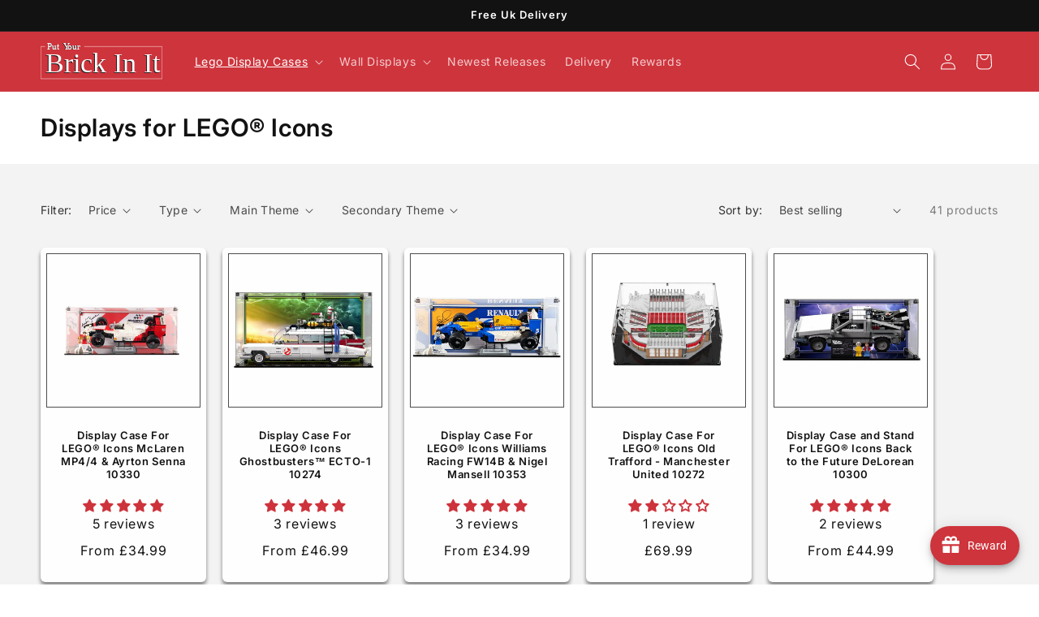

--- FILE ---
content_type: text/html; charset=utf-8
request_url: https://brick-in-it.com/collections/displays-for-lego%C2%AE-icons
body_size: 56400
content:
<!doctype html>
<html class="js" lang="en">
  <head>
    <!-- Google Consent Mode V2 Consentmo -->
    <!-- Google Consent Mode V2 Advanced Mode integration script for Consentmo GDPR Compliance App -->
    <script id="consentmo-gcmv2-advanced-mode-integration">
      const consentOutOfRegion = {
        analytics: true,
        marketing: true,
        functionality: true,
        adsDataRedaction: false,
        urlPassthrough: false,
      };

      window.dataLayer = window.dataLayer || [];
      function gtag(){dataLayer.push(arguments);}

      gtag('consent', 'default', {
        ad_storage: 'denied',
        ad_personalization: 'denied',
        ad_user_data: 'denied',
        analytics_storage: 'denied',
        functionality_storage: 'denied',
        personalization_storage:'denied',
        security_storage: 'granted',
        wait_for_update: 1500
      });

      document.addEventListener('consentmoSignal_onLoad', function(eventData) {
        const csmLoadSignal = eventData.detail || {isActive:false};
        console.log('LIQUID - consentmoSignal_onLoad event', csmLoadSignal);

        if (!csmLoadSignal.isActive) {
          console.log('LIQUID - isActive false - use consentOutOfRegion');
          gtag('consent', 'update', {
            ad_storage: consentOutOfRegion.marketing ? 'granted' : 'denied',
            ad_personalization: consentOutOfRegion.marketing ? 'granted' : 'denied',
            ad_user_data: consentOutOfRegion.marketing ? 'granted' : 'denied',
            analytics_storage: consentOutOfRegion.analytics ? 'granted' : 'denied',
            functionality_storage: consentOutOfRegion.functionality ? 'granted' : 'denied',
            personalization_storage: consentOutOfRegion.functionality ? 'granted' : 'denied',
            security_storage: 'granted',
          });
          gtag('set', 'ads_data_redaction', consentOutOfRegion.adsDataRedaction);
          gtag('set', 'url_passthrough', consentOutOfRegion.urlPassthrough);
          console.log('LIQUID - dataLayer', window.dataLayer);
        } else {
          console.log('LIQUID - set default-consent and subscribe consentmoSignal for consent-update');
          document.addEventListener('consentmoSignal', function(event) {
            const csmSignal = event.detail;
            const consentState = csmSignal.integration?.gcm?.isEnabled ? csmSignal.integration.gcm.state : csmSignal.state;
            console.log('LIQUID - consentmoSignal event', csmSignal);
            console.log('LIQUID - dataLayer', window.dataLayer);

            gtag('consent', 'update', consentState);
            if (csmSignal.integration?.gcm?.isEnabled) {
              gtag('set', 'ads_data_redaction', csmSignal.integration.gcm.adsDataRedaction);
              gtag('set', 'url_passthrough', csmSignal.integration.gcm.urlPassthrough);
            }
          });
        }
      });
    </script>

    <script>
  (function () {
    // Detect if the URL has a query string
    var hasQuery = window.location.search.length > 0;
    var meta = document.createElement('meta');
    meta.setAttribute('name', 'robots');

    if (hasQuery) {
      // Parameterized URL → noindex
      meta.setAttribute('content', 'noindex,follow');
    } else {
      // Clean URL → normal indexing
      meta.setAttribute(
        'content',
        'index, follow, max-image-preview:large, max-snippet:-1, max-video-preview:-1'
      );
    }

    document.head.appendChild(meta);
  })();
</script>



    <meta charset="utf-8">
    <meta http-equiv="X-UA-Compatible" content="IE=edge">
    <meta name="viewport" content="width=device-width,initial-scale=1">
    <meta name="theme-color" content=""> 
    <link rel="canonical" href="https://brick-in-it.com/collections/displays-for-lego%c2%ae-icons"><link rel="icon" type="image/png" sizes="48x48" href="//brick-in-it.com/cdn/shop/files/favicon.png?crop=center&height=48&v=1766051297&width=48">
  <link rel="icon" type="image/png" sizes="96x96" href="//brick-in-it.com/cdn/shop/files/favicon.png?crop=center&height=96&v=1766051297&width=96"><link rel="preconnect" href="https://fonts.shopifycdn.com" crossorigin><title>
      Displays for LEGO® Icons
 &ndash; Brick In It</title><meta name="robots" content="index, follow, max-image-preview:large, max-snippet:-1, max-video-preview:-1">

    

<meta property="og:site_name" content="Brick In It">
<meta property="og:url" content="https://brick-in-it.com/collections/displays-for-lego%c2%ae-icons">
<meta property="og:title" content="Displays for LEGO® Icons">
<meta property="og:type" content="website">
<meta property="og:description" content="Welcome to Brick In It - Your Ultimate Destination for LEGO Display Cases. Put your &#39;Brick In It&#39; and showcase your passion with style. Explore our premium selection and elevate your LEGO collection to new heights. Shop now and let your imagination shine."><meta property="og:image" content="http://brick-in-it.com/cdn/shop/files/Untitled-2.png?v=1688995008">
  <meta property="og:image:secure_url" content="https://brick-in-it.com/cdn/shop/files/Untitled-2.png?v=1688995008">
  <meta property="og:image:width" content="709">
  <meta property="og:image:height" content="700"><meta name="twitter:card" content="summary_large_image">
<meta name="twitter:title" content="Displays for LEGO® Icons">
<meta name="twitter:description" content="Welcome to Brick In It - Your Ultimate Destination for LEGO Display Cases. Put your &#39;Brick In It&#39; and showcase your passion with style. Explore our premium selection and elevate your LEGO collection to new heights. Shop now and let your imagination shine.">


    <script src="//brick-in-it.com/cdn/shop/t/15/assets/constants.js?v=132983761750457495441745998001" defer="defer"></script>
    <script src="//brick-in-it.com/cdn/shop/t/15/assets/pubsub.js?v=25310214064522200911745998002" defer="defer"></script>
    <script src="//brick-in-it.com/cdn/shop/t/15/assets/global.js?v=184345515105158409801745998001" defer="defer"></script>
    <script src="//brick-in-it.com/cdn/shop/t/15/assets/details-disclosure.js?v=13653116266235556501745998001" defer="defer"></script>
    <script src="//brick-in-it.com/cdn/shop/t/15/assets/details-modal.js?v=25581673532751508451745998001" defer="defer"></script>
    <script src="//brick-in-it.com/cdn/shop/t/15/assets/search-form.js?v=133129549252120666541745998002" defer="defer"></script><script src="//brick-in-it.com/cdn/shop/t/15/assets/animations.js?v=88693664871331136111745998000" defer="defer"></script><script>window.performance && window.performance.mark && window.performance.mark('shopify.content_for_header.start');</script><meta name="google-site-verification" content="GLBiz9Ipb7oXA4JzwozKmUmm_kNWuMdC_-1M77ssdyg">
<meta id="shopify-digital-wallet" name="shopify-digital-wallet" content="/77439500570/digital_wallets/dialog">
<meta name="shopify-checkout-api-token" content="7717b1f811c865fcbe7f333f90ce02ad">
<meta id="in-context-paypal-metadata" data-shop-id="77439500570" data-venmo-supported="false" data-environment="production" data-locale="en_US" data-paypal-v4="true" data-currency="GBP">
<link rel="alternate" type="application/atom+xml" title="Feed" href="/collections/displays-for-lego%C2%AE-icons.atom" />
<link rel="next" href="/collections/displays-for-lego%C2%AE-icons?page=2">
<link rel="alternate" type="application/json+oembed" href="https://brick-in-it.com/collections/displays-for-lego%c2%ae-icons.oembed">
<script async="async" src="/checkouts/internal/preloads.js?locale=en-GB"></script>
<script id="apple-pay-shop-capabilities" type="application/json">{"shopId":77439500570,"countryCode":"GB","currencyCode":"GBP","merchantCapabilities":["supports3DS"],"merchantId":"gid:\/\/shopify\/Shop\/77439500570","merchantName":"Brick In It","requiredBillingContactFields":["postalAddress","email","phone"],"requiredShippingContactFields":["postalAddress","email","phone"],"shippingType":"shipping","supportedNetworks":["visa","maestro","masterCard","amex","discover","elo"],"total":{"type":"pending","label":"Brick In It","amount":"1.00"},"shopifyPaymentsEnabled":true,"supportsSubscriptions":true}</script>
<script id="shopify-features" type="application/json">{"accessToken":"7717b1f811c865fcbe7f333f90ce02ad","betas":["rich-media-storefront-analytics"],"domain":"brick-in-it.com","predictiveSearch":true,"shopId":77439500570,"locale":"en"}</script>
<script>var Shopify = Shopify || {};
Shopify.shop = "e3d510-2.myshopify.com";
Shopify.locale = "en";
Shopify.currency = {"active":"GBP","rate":"1.0"};
Shopify.country = "GB";
Shopify.theme = {"name":"New Dawn","id":179240894844,"schema_name":"Dawn","schema_version":"15.3.0","theme_store_id":887,"role":"main"};
Shopify.theme.handle = "null";
Shopify.theme.style = {"id":null,"handle":null};
Shopify.cdnHost = "brick-in-it.com/cdn";
Shopify.routes = Shopify.routes || {};
Shopify.routes.root = "/";</script>
<script type="module">!function(o){(o.Shopify=o.Shopify||{}).modules=!0}(window);</script>
<script>!function(o){function n(){var o=[];function n(){o.push(Array.prototype.slice.apply(arguments))}return n.q=o,n}var t=o.Shopify=o.Shopify||{};t.loadFeatures=n(),t.autoloadFeatures=n()}(window);</script>
<script id="shop-js-analytics" type="application/json">{"pageType":"collection"}</script>
<script defer="defer" async type="module" src="//brick-in-it.com/cdn/shopifycloud/shop-js/modules/v2/client.init-shop-cart-sync_IZsNAliE.en.esm.js"></script>
<script defer="defer" async type="module" src="//brick-in-it.com/cdn/shopifycloud/shop-js/modules/v2/chunk.common_0OUaOowp.esm.js"></script>
<script type="module">
  await import("//brick-in-it.com/cdn/shopifycloud/shop-js/modules/v2/client.init-shop-cart-sync_IZsNAliE.en.esm.js");
await import("//brick-in-it.com/cdn/shopifycloud/shop-js/modules/v2/chunk.common_0OUaOowp.esm.js");

  window.Shopify.SignInWithShop?.initShopCartSync?.({"fedCMEnabled":true,"windoidEnabled":true});

</script>
<script>(function() {
  var isLoaded = false;
  function asyncLoad() {
    if (isLoaded) return;
    isLoaded = true;
    var urls = ["https:\/\/joy.avada.io\/scripttag\/avada-joy-tracking.min.js?shop=e3d510-2.myshopify.com"];
    for (var i = 0; i < urls.length; i++) {
      var s = document.createElement('script');
      s.type = 'text/javascript';
      s.async = true;
      s.src = urls[i];
      var x = document.getElementsByTagName('script')[0];
      x.parentNode.insertBefore(s, x);
    }
  };
  if(window.attachEvent) {
    window.attachEvent('onload', asyncLoad);
  } else {
    window.addEventListener('load', asyncLoad, false);
  }
})();</script>
<script id="__st">var __st={"a":77439500570,"offset":0,"reqid":"8eca2cd9-b45d-4396-b51e-9984c9121009-1768456145","pageurl":"brick-in-it.com\/collections\/displays-for-lego%C2%AE-icons","u":"c5280f40b788","p":"collection","rtyp":"collection","rid":449020461338};</script>
<script>window.ShopifyPaypalV4VisibilityTracking = true;</script>
<script id="captcha-bootstrap">!function(){'use strict';const t='contact',e='account',n='new_comment',o=[[t,t],['blogs',n],['comments',n],[t,'customer']],c=[[e,'customer_login'],[e,'guest_login'],[e,'recover_customer_password'],[e,'create_customer']],r=t=>t.map((([t,e])=>`form[action*='/${t}']:not([data-nocaptcha='true']) input[name='form_type'][value='${e}']`)).join(','),a=t=>()=>t?[...document.querySelectorAll(t)].map((t=>t.form)):[];function s(){const t=[...o],e=r(t);return a(e)}const i='password',u='form_key',d=['recaptcha-v3-token','g-recaptcha-response','h-captcha-response',i],f=()=>{try{return window.sessionStorage}catch{return}},m='__shopify_v',_=t=>t.elements[u];function p(t,e,n=!1){try{const o=window.sessionStorage,c=JSON.parse(o.getItem(e)),{data:r}=function(t){const{data:e,action:n}=t;return t[m]||n?{data:e,action:n}:{data:t,action:n}}(c);for(const[e,n]of Object.entries(r))t.elements[e]&&(t.elements[e].value=n);n&&o.removeItem(e)}catch(o){console.error('form repopulation failed',{error:o})}}const l='form_type',E='cptcha';function T(t){t.dataset[E]=!0}const w=window,h=w.document,L='Shopify',v='ce_forms',y='captcha';let A=!1;((t,e)=>{const n=(g='f06e6c50-85a8-45c8-87d0-21a2b65856fe',I='https://cdn.shopify.com/shopifycloud/storefront-forms-hcaptcha/ce_storefront_forms_captcha_hcaptcha.v1.5.2.iife.js',D={infoText:'Protected by hCaptcha',privacyText:'Privacy',termsText:'Terms'},(t,e,n)=>{const o=w[L][v],c=o.bindForm;if(c)return c(t,g,e,D).then(n);var r;o.q.push([[t,g,e,D],n]),r=I,A||(h.body.append(Object.assign(h.createElement('script'),{id:'captcha-provider',async:!0,src:r})),A=!0)});var g,I,D;w[L]=w[L]||{},w[L][v]=w[L][v]||{},w[L][v].q=[],w[L][y]=w[L][y]||{},w[L][y].protect=function(t,e){n(t,void 0,e),T(t)},Object.freeze(w[L][y]),function(t,e,n,w,h,L){const[v,y,A,g]=function(t,e,n){const i=e?o:[],u=t?c:[],d=[...i,...u],f=r(d),m=r(i),_=r(d.filter((([t,e])=>n.includes(e))));return[a(f),a(m),a(_),s()]}(w,h,L),I=t=>{const e=t.target;return e instanceof HTMLFormElement?e:e&&e.form},D=t=>v().includes(t);t.addEventListener('submit',(t=>{const e=I(t);if(!e)return;const n=D(e)&&!e.dataset.hcaptchaBound&&!e.dataset.recaptchaBound,o=_(e),c=g().includes(e)&&(!o||!o.value);(n||c)&&t.preventDefault(),c&&!n&&(function(t){try{if(!f())return;!function(t){const e=f();if(!e)return;const n=_(t);if(!n)return;const o=n.value;o&&e.removeItem(o)}(t);const e=Array.from(Array(32),(()=>Math.random().toString(36)[2])).join('');!function(t,e){_(t)||t.append(Object.assign(document.createElement('input'),{type:'hidden',name:u})),t.elements[u].value=e}(t,e),function(t,e){const n=f();if(!n)return;const o=[...t.querySelectorAll(`input[type='${i}']`)].map((({name:t})=>t)),c=[...d,...o],r={};for(const[a,s]of new FormData(t).entries())c.includes(a)||(r[a]=s);n.setItem(e,JSON.stringify({[m]:1,action:t.action,data:r}))}(t,e)}catch(e){console.error('failed to persist form',e)}}(e),e.submit())}));const S=(t,e)=>{t&&!t.dataset[E]&&(n(t,e.some((e=>e===t))),T(t))};for(const o of['focusin','change'])t.addEventListener(o,(t=>{const e=I(t);D(e)&&S(e,y())}));const B=e.get('form_key'),M=e.get(l),P=B&&M;t.addEventListener('DOMContentLoaded',(()=>{const t=y();if(P)for(const e of t)e.elements[l].value===M&&p(e,B);[...new Set([...A(),...v().filter((t=>'true'===t.dataset.shopifyCaptcha))])].forEach((e=>S(e,t)))}))}(h,new URLSearchParams(w.location.search),n,t,e,['guest_login'])})(!0,!0)}();</script>
<script integrity="sha256-4kQ18oKyAcykRKYeNunJcIwy7WH5gtpwJnB7kiuLZ1E=" data-source-attribution="shopify.loadfeatures" defer="defer" src="//brick-in-it.com/cdn/shopifycloud/storefront/assets/storefront/load_feature-a0a9edcb.js" crossorigin="anonymous"></script>
<script data-source-attribution="shopify.dynamic_checkout.dynamic.init">var Shopify=Shopify||{};Shopify.PaymentButton=Shopify.PaymentButton||{isStorefrontPortableWallets:!0,init:function(){window.Shopify.PaymentButton.init=function(){};var t=document.createElement("script");t.src="https://brick-in-it.com/cdn/shopifycloud/portable-wallets/latest/portable-wallets.en.js",t.type="module",document.head.appendChild(t)}};
</script>
<script data-source-attribution="shopify.dynamic_checkout.buyer_consent">
  function portableWalletsHideBuyerConsent(e){var t=document.getElementById("shopify-buyer-consent"),n=document.getElementById("shopify-subscription-policy-button");t&&n&&(t.classList.add("hidden"),t.setAttribute("aria-hidden","true"),n.removeEventListener("click",e))}function portableWalletsShowBuyerConsent(e){var t=document.getElementById("shopify-buyer-consent"),n=document.getElementById("shopify-subscription-policy-button");t&&n&&(t.classList.remove("hidden"),t.removeAttribute("aria-hidden"),n.addEventListener("click",e))}window.Shopify?.PaymentButton&&(window.Shopify.PaymentButton.hideBuyerConsent=portableWalletsHideBuyerConsent,window.Shopify.PaymentButton.showBuyerConsent=portableWalletsShowBuyerConsent);
</script>
<script data-source-attribution="shopify.dynamic_checkout.cart.bootstrap">document.addEventListener("DOMContentLoaded",(function(){function t(){return document.querySelector("shopify-accelerated-checkout-cart, shopify-accelerated-checkout")}if(t())Shopify.PaymentButton.init();else{new MutationObserver((function(e,n){t()&&(Shopify.PaymentButton.init(),n.disconnect())})).observe(document.body,{childList:!0,subtree:!0})}}));
</script>
<link id="shopify-accelerated-checkout-styles" rel="stylesheet" media="screen" href="https://brick-in-it.com/cdn/shopifycloud/portable-wallets/latest/accelerated-checkout-backwards-compat.css" crossorigin="anonymous">
<style id="shopify-accelerated-checkout-cart">
        #shopify-buyer-consent {
  margin-top: 1em;
  display: inline-block;
  width: 100%;
}

#shopify-buyer-consent.hidden {
  display: none;
}

#shopify-subscription-policy-button {
  background: none;
  border: none;
  padding: 0;
  text-decoration: underline;
  font-size: inherit;
  cursor: pointer;
}

#shopify-subscription-policy-button::before {
  box-shadow: none;
}

      </style>
<script id="sections-script" data-sections="header" defer="defer" src="//brick-in-it.com/cdn/shop/t/15/compiled_assets/scripts.js?10008"></script>
<script>window.performance && window.performance.mark && window.performance.mark('shopify.content_for_header.end');</script>


    <style data-shopify>
      @font-face {
  font-family: Inter;
  font-weight: 400;
  font-style: normal;
  font-display: swap;
  src: url("//brick-in-it.com/cdn/fonts/inter/inter_n4.b2a3f24c19b4de56e8871f609e73ca7f6d2e2bb9.woff2") format("woff2"),
       url("//brick-in-it.com/cdn/fonts/inter/inter_n4.af8052d517e0c9ffac7b814872cecc27ae1fa132.woff") format("woff");
}

      @font-face {
  font-family: Inter;
  font-weight: 700;
  font-style: normal;
  font-display: swap;
  src: url("//brick-in-it.com/cdn/fonts/inter/inter_n7.02711e6b374660cfc7915d1afc1c204e633421e4.woff2") format("woff2"),
       url("//brick-in-it.com/cdn/fonts/inter/inter_n7.6dab87426f6b8813070abd79972ceaf2f8d3b012.woff") format("woff");
}

      @font-face {
  font-family: Inter;
  font-weight: 400;
  font-style: italic;
  font-display: swap;
  src: url("//brick-in-it.com/cdn/fonts/inter/inter_i4.feae1981dda792ab80d117249d9c7e0f1017e5b3.woff2") format("woff2"),
       url("//brick-in-it.com/cdn/fonts/inter/inter_i4.62773b7113d5e5f02c71486623cf828884c85c6e.woff") format("woff");
}

      @font-face {
  font-family: Inter;
  font-weight: 700;
  font-style: italic;
  font-display: swap;
  src: url("//brick-in-it.com/cdn/fonts/inter/inter_i7.b377bcd4cc0f160622a22d638ae7e2cd9b86ea4c.woff2") format("woff2"),
       url("//brick-in-it.com/cdn/fonts/inter/inter_i7.7c69a6a34e3bb44fcf6f975857e13b9a9b25beb4.woff") format("woff");
}

      @font-face {
  font-family: Inter;
  font-weight: 600;
  font-style: normal;
  font-display: swap;
  src: url("//brick-in-it.com/cdn/fonts/inter/inter_n6.771af0474a71b3797eb38f3487d6fb79d43b6877.woff2") format("woff2"),
       url("//brick-in-it.com/cdn/fonts/inter/inter_n6.88c903d8f9e157d48b73b7777d0642925bcecde7.woff") format("woff");
}


      
        :root,
        .color-scheme-1 {
          --color-background: 255,255,255;
        
          --gradient-background: #ffffff;
        

        

        --color-foreground: 18,18,18;
        --color-background-contrast: 191,191,191;
        --color-shadow: 18,18,18;
        --color-button: 18,18,18;
        --color-button-text: 255,255,255;
        --color-secondary-button: 255,255,255;
        --color-secondary-button-text: 18,18,18;
        --color-link: 18,18,18;
        --color-badge-foreground: 18,18,18;
        --color-badge-background: 255,255,255;
        --color-badge-border: 18,18,18;
        --payment-terms-background-color: rgb(255 255 255);
      }
      
        
        .color-scheme-2 {
          --color-background: 243,243,243;
        
          --gradient-background: #f3f3f3;
        

        

        --color-foreground: 18,18,18;
        --color-background-contrast: 179,179,179;
        --color-shadow: 18,18,18;
        --color-button: 18,18,18;
        --color-button-text: 243,243,243;
        --color-secondary-button: 243,243,243;
        --color-secondary-button-text: 18,18,18;
        --color-link: 18,18,18;
        --color-badge-foreground: 18,18,18;
        --color-badge-background: 243,243,243;
        --color-badge-border: 18,18,18;
        --payment-terms-background-color: rgb(243 243 243);
      }
      
        
        .color-scheme-3 {
          --color-background: 206,52,60;
        
          --gradient-background: #ce343c;
        

        

        --color-foreground: 255,255,255;
        --color-background-contrast: 105,25,30;
        --color-shadow: 18,18,18;
        --color-button: 255,255,255;
        --color-button-text: 0,0,0;
        --color-secondary-button: 206,52,60;
        --color-secondary-button-text: 255,255,255;
        --color-link: 255,255,255;
        --color-badge-foreground: 255,255,255;
        --color-badge-background: 206,52,60;
        --color-badge-border: 255,255,255;
        --payment-terms-background-color: rgb(206 52 60);
      }
      
        
        .color-scheme-4 {
          --color-background: 18,18,18;
        
          --gradient-background: #121212;
        

        

        --color-foreground: 255,255,255;
        --color-background-contrast: 146,146,146;
        --color-shadow: 18,18,18;
        --color-button: 255,255,255;
        --color-button-text: 18,18,18;
        --color-secondary-button: 18,18,18;
        --color-secondary-button-text: 255,255,255;
        --color-link: 255,255,255;
        --color-badge-foreground: 255,255,255;
        --color-badge-background: 18,18,18;
        --color-badge-border: 255,255,255;
        --payment-terms-background-color: rgb(18 18 18);
      }
      
        
        .color-scheme-5 {
          --color-background: 51,79,180;
        
          --gradient-background: #334fb4;
        

        

        --color-foreground: 255,255,255;
        --color-background-contrast: 23,35,81;
        --color-shadow: 18,18,18;
        --color-button: 255,255,255;
        --color-button-text: 51,79,180;
        --color-secondary-button: 51,79,180;
        --color-secondary-button-text: 255,255,255;
        --color-link: 255,255,255;
        --color-badge-foreground: 255,255,255;
        --color-badge-background: 51,79,180;
        --color-badge-border: 255,255,255;
        --payment-terms-background-color: rgb(51 79 180);
      }
      

      body, .color-scheme-1, .color-scheme-2, .color-scheme-3, .color-scheme-4, .color-scheme-5 {
        color: rgba(var(--color-foreground), 0.75);
        background-color: rgb(var(--color-background));
      }

      :root {
        --font-body-family: Inter, sans-serif;
        --font-body-style: normal;
        --font-body-weight: 400;
        --font-body-weight-bold: 700;

        --font-heading-family: Inter, sans-serif;
        --font-heading-style: normal;
        --font-heading-weight: 600;

        --font-body-scale: 1.0;
        --font-heading-scale: 1.0;

        --media-padding: px;
        --media-border-opacity: 1.0;
        --media-border-width: 0px;
        --media-radius: 4px;
        --media-shadow-opacity: 0.35;
        --media-shadow-horizontal-offset: 0px;
        --media-shadow-vertical-offset: 4px;
        --media-shadow-blur-radius: 5px;
        --media-shadow-visible: 1;

        --page-width: 160rem;
        --page-width-margin: 0rem;

        --product-card-image-padding: 0.8rem;
        --product-card-corner-radius: 0.6rem;
        --product-card-text-alignment: center;
        --product-card-border-width: 0.0rem;
        --product-card-border-opacity: 1.0;
        --product-card-shadow-opacity: 0.5;
        --product-card-shadow-visible: 1;
        --product-card-shadow-horizontal-offset: 0.0rem;
        --product-card-shadow-vertical-offset: 0.4rem;
        --product-card-shadow-blur-radius: 0.5rem;

        --collection-card-image-padding: 0.8rem;
        --collection-card-corner-radius: 0.6rem;
        --collection-card-text-alignment: center;
        --collection-card-border-width: 0.0rem;
        --collection-card-border-opacity: 1.0;
        --collection-card-shadow-opacity: 0.5;
        --collection-card-shadow-visible: 1;
        --collection-card-shadow-horizontal-offset: 0.0rem;
        --collection-card-shadow-vertical-offset: 0.4rem;
        --collection-card-shadow-blur-radius: 0.5rem;

        --blog-card-image-padding: 0.0rem;
        --blog-card-corner-radius: 0.0rem;
        --blog-card-text-alignment: left;
        --blog-card-border-width: 0.0rem;
        --blog-card-border-opacity: 0.1;
        --blog-card-shadow-opacity: 0.0;
        --blog-card-shadow-visible: 0;
        --blog-card-shadow-horizontal-offset: 0.0rem;
        --blog-card-shadow-vertical-offset: 0.4rem;
        --blog-card-shadow-blur-radius: 0.5rem;

        --badge-corner-radius: 4.0rem;

        --popup-border-width: 1px;
        --popup-border-opacity: 0.1;
        --popup-corner-radius: 0px;
        --popup-shadow-opacity: 0.05;
        --popup-shadow-horizontal-offset: 0px;
        --popup-shadow-vertical-offset: 4px;
        --popup-shadow-blur-radius: 5px;

        --drawer-border-width: 1px;
        --drawer-border-opacity: 0.1;
        --drawer-shadow-opacity: 0.0;
        --drawer-shadow-horizontal-offset: 0px;
        --drawer-shadow-vertical-offset: 4px;
        --drawer-shadow-blur-radius: 5px;

        --spacing-sections-desktop: 20px;
        --spacing-sections-mobile: 20px;

        --grid-desktop-vertical-spacing: 20px;
        --grid-desktop-horizontal-spacing: 20px;
        --grid-mobile-vertical-spacing: 10px;
        --grid-mobile-horizontal-spacing: 10px;

        --text-boxes-border-opacity: 1.0;
        --text-boxes-border-width: 0px;
        --text-boxes-radius: 0px;
        --text-boxes-shadow-opacity: 0.0;
        --text-boxes-shadow-visible: 0;
        --text-boxes-shadow-horizontal-offset: 0px;
        --text-boxes-shadow-vertical-offset: 4px;
        --text-boxes-shadow-blur-radius: 5px;

        --buttons-radius: 40px;
        --buttons-radius-outset: 41px;
        --buttons-border-width: 1px;
        --buttons-border-opacity: 1.0;
        --buttons-shadow-opacity: 0.0;
        --buttons-shadow-visible: 0;
        --buttons-shadow-horizontal-offset: 0px;
        --buttons-shadow-vertical-offset: 4px;
        --buttons-shadow-blur-radius: 5px;
        --buttons-border-offset: 0.3px;

        --inputs-radius: 40px;
        --inputs-border-width: 1px;
        --inputs-border-opacity: 0.55;
        --inputs-shadow-opacity: 0.0;
        --inputs-shadow-horizontal-offset: 0px;
        --inputs-margin-offset: 0px;
        --inputs-shadow-vertical-offset: 4px;
        --inputs-shadow-blur-radius: 5px;
        --inputs-radius-outset: 41px;

        --variant-pills-radius: 40px;
        --variant-pills-border-width: 1px;
        --variant-pills-border-opacity: 0.55;
        --variant-pills-shadow-opacity: 0.0;
        --variant-pills-shadow-horizontal-offset: 0px;
        --variant-pills-shadow-vertical-offset: 4px;
        --variant-pills-shadow-blur-radius: 5px;
      }

      *,
      *::before,
      *::after {
        box-sizing: inherit;
      }

      html {
        box-sizing: border-box;
        font-size: calc(var(--font-body-scale) * 62.5%);
        height: 100%;
      }

      body {
        display: grid;
        grid-template-rows: auto auto 1fr auto;
        grid-template-columns: 100%;
        min-height: 100%;
        margin: 0;
        font-size: 1.5rem;
        letter-spacing: 0.06rem;
        line-height: calc(1 + 0.8 / var(--font-body-scale));
        font-family: var(--font-body-family);
        font-style: var(--font-body-style);
        font-weight: var(--font-body-weight);
      }

      @media screen and (min-width: 750px) {
        body {
          font-size: 1.6rem;
        }
      }
    </style>

    <link href="//brick-in-it.com/cdn/shop/t/15/assets/base.css?v=122142470658371581711760359410" rel="stylesheet" type="text/css" media="all" />
    <link rel="stylesheet" href="//brick-in-it.com/cdn/shop/t/15/assets/component-cart-items.css?v=123238115697927560811745998001" media="print" onload="this.media='all'">
      <link rel="preload" as="font" href="//brick-in-it.com/cdn/fonts/inter/inter_n4.b2a3f24c19b4de56e8871f609e73ca7f6d2e2bb9.woff2" type="font/woff2" crossorigin>
      

      <link rel="preload" as="font" href="//brick-in-it.com/cdn/fonts/inter/inter_n6.771af0474a71b3797eb38f3487d6fb79d43b6877.woff2" type="font/woff2" crossorigin>
      
<link
        rel="stylesheet"
        href="//brick-in-it.com/cdn/shop/t/15/assets/component-predictive-search.css?v=118923337488134913561745998001"
        media="print"
        onload="this.media='all'"
      ><script>
      if (Shopify.designMode) {
        document.documentElement.classList.add('shopify-design-mode');
      }
    </script>
    <!-- Schema -->



<style>
.jdgm-prev-badge__text{
display:block;}
</style>
<script type="application/ld+json">
{
  "@context": "http://schema.org",
  "@graph": [
    {
      "@type": "CollectionPage",
      "@id": "https://brick-in-it.com/collections/displays-for-lego%C2%AE-icons",
      "url": "https://brick-in-it.com/collections/displays-for-lego%C2%AE-icons",
      "name": "Displays for LEGO® Icons",
      "isPartOf": {
        "@id": "https://brick-in-it.com/#website"
      }
    },
    {
      "@type": "ItemList",
      "itemListElement": [
        
        {
          "@type": "ListItem",
          "position": 1,
          "url": "https://brick-in-it.com/products/display-case-for-lego%C2%AE-icons-mclaren-mp4-4-ayrton-senna-10330",
          "name": "Display Case For LEGO® Icons McLaren MP4/4 &amp; Ayrton Senna 10330",
          "image": "https://brick-in-it.com/cdn/shop/files/Display_Case_For_LEGO_Icons_McLaren_MP44__Ayrton_Senna_10330_a33159968621707717d9fce846cc9f9d.webp?v=1762265973"
        }
        ,
        
        {
          "@type": "ListItem",
          "position": 2,
          "url": "https://brick-in-it.com/products/display-case-for-lego%C2%AE-icons-ghostbusters%E2%84%A2-ecto-1-10274",
          "name": "Display Case For LEGO® Icons Ghostbusters™ ECTO-1 10274",
          "image": "https://brick-in-it.com/cdn/shop/files/Display_Case_For_LEGO_Icons_Ghostbusters_ECTO-1_10274_e6bf58da5f3c1f37a48fa3237b8834a3.webp?v=1762266002"
        }
        ,
        
        {
          "@type": "ListItem",
          "position": 3,
          "url": "https://brick-in-it.com/products/display-case-for-lego%C2%AE-icons-williams-racing-fw14b-nigel-mansell-10353",
          "name": "Display Case For LEGO® Icons Williams Racing FW14B &amp; Nigel Mansell 10353",
          "image": "https://brick-in-it.com/cdn/shop/files/Display_Case_For_LEGO_Icons_Williams_Racing_FW14B__Nigel_Mansell_10353_c5d2ea917c325feb71eaec5e95d0f9c9.webp?v=1762265822"
        }
        ,
        
        {
          "@type": "ListItem",
          "position": 4,
          "url": "https://brick-in-it.com/products/display-case-for-lego%C2%AE-old-trafford-manchester-united-10272",
          "name": "Display Case For LEGO® Icons Old Trafford - Manchester United 10272",
          "image": "https://brick-in-it.com/cdn/shop/files/Display_Case_For_LEGO_Icons_Old_Trafford_-_Manchester_United_10272_9fef3dd90e8b22eaa04fbefe7500391e.webp?v=1762266052"
        }
        ,
        
        {
          "@type": "ListItem",
          "position": 5,
          "url": "https://brick-in-it.com/products/display-case-and-stand-for-lego-back-to-the-future-delorean-10300",
          "name": "Display Case and Stand For LEGO® Icons Back to the Future DeLorean 10300",
          "image": "https://brick-in-it.com/cdn/shop/files/Display_Case_and_Stand_For_LEGO_Icons_Back_to_the_Future_DeLorean_10300_426182e09f6a330cb9067f490e5deda0.webp?v=1762266073"
        }
        ,
        
        {
          "@type": "ListItem",
          "position": 6,
          "url": "https://brick-in-it.com/products/display-case-for-lego%C2%AE-optimus-prime-10302",
          "name": "Display Case For LEGO® Icons Optimus Prime 10302",
          "image": "https://brick-in-it.com/cdn/shop/files/Display_Case_For_LEGO_Icons_Optimus_Prime_10302_2e4b9ced6753ec8bf2a4e40c5c4f9ec8.webp?v=1762266057"
        }
        ,
        
        {
          "@type": "ListItem",
          "position": 7,
          "url": "https://brick-in-it.com/products/display-case-for-lego%C2%AE-the-friends-apartments-10293",
          "name": "Display Case For LEGO® Icons The Friends Apartments 10292",
          "image": "https://brick-in-it.com/cdn/shop/files/Display_Case_For_LEGO_Icons_The_Friends_Apartments_10292_eeebb6e8375d707709984b845f3aab2d.webp?v=1762266052"
        }
        ,
        
        {
          "@type": "ListItem",
          "position": 8,
          "url": "https://brick-in-it.com/products/display-case-for-lego%C2%AE-icons-tranquil-garden-10315",
          "name": "Display Case For LEGO® Icons Tranquil Garden 10315",
          "image": "https://brick-in-it.com/cdn/shop/files/Display_Case_For_LEGO_Icons_Tranquil_Garden_10315_24e36134ed83e2b46cde215c4ce94947.webp?v=1762266004"
        }
        ,
        
        {
          "@type": "ListItem",
          "position": 9,
          "url": "https://brick-in-it.com/products/display-case-for-lego-icons-transformers-soundwave-10358",
          "name": "Display Case For LEGO Icons Transformers: Soundwave 10358",
          "image": "https://brick-in-it.com/cdn/shop/files/Display_Case_For_LEGO_Icons_Transformers_Soundwave_10358_14f9d3d7ce3d63413a9ecdfdb1cf95db.webp?v=1762265765"
        }
        ,
        
        {
          "@type": "ListItem",
          "position": 10,
          "url": "https://brick-in-it.com/products/display-case-for-lego%C2%AE-icons-land-rover-classic-defender-90-10317",
          "name": "Display Case For LEGO® Icons Land Rover Classic Defender 90 10317",
          "image": "https://brick-in-it.com/cdn/shop/files/Display_Case_For_LEGO_Icons_Land_Rover_Classic_Defender_90_10317_433c58f0377d5ad35052f68163dea976.webp?v=1762265988"
        }
        ,
        
        {
          "@type": "ListItem",
          "position": 11,
          "url": "https://brick-in-it.com/products/display-case-for-lego%C2%AE-icons-titanic-10294",
          "name": "Display Case For LEGO® Icons Titanic 10294",
          "image": "https://brick-in-it.com/cdn/shop/files/Display_Case_For_LEGO_Icons_Titanic_10294_e61d1e7f5bfd0550ede1d453819d3d49.webp?v=1762265944"
        }
        ,
        
        {
          "@type": "ListItem",
          "position": 12,
          "url": "https://brick-in-it.com/products/display-case-for-lego%C2%AE-icons-kingfisher-bird-10331",
          "name": "Display Case For LEGO® Icons Kingfisher Bird 10331",
          "image": "https://brick-in-it.com/cdn/shop/files/Display_Case_For_LEGO_Icons_Kingfisher_Bird_10331_11948a0279082ad771708c7161402ff8.webp?v=1762265945"
        }
        ,
        
        {
          "@type": "ListItem",
          "position": 13,
          "url": "https://brick-in-it.com/products/display-case-for-lego%C2%AE-bonsai-tree-10281",
          "name": "Display Case For LEGO® Icons Bonsai Tree 10281",
          "image": "https://brick-in-it.com/cdn/shop/files/Display_Case_For_LEGO_Icons_Bonsai_Tree_10281_4256f15bc4f50a1fd9d4f439016e9ab0.webp?v=1762266075"
        }
        ,
        
        {
          "@type": "ListItem",
          "position": 14,
          "url": "https://brick-in-it.com/products/display-case-for-lego%C2%AE-icons-nasa-artemis-space-launch-system-10341",
          "name": "Display Case for LEGO® Icons NASA Artemis Space Launch System 10341",
          "image": "https://brick-in-it.com/cdn/shop/files/Display_Case_for_LEGO_Icons_NASA_Artemis_Space_Launch_System_10341_9b1484f17bc890a72c35f29dd3842cb1.webp?v=1762265964"
        }
        ,
        
        {
          "@type": "ListItem",
          "position": 15,
          "url": "https://brick-in-it.com/products/display-case-for-lego%C2%AE-icons-porsche-911-10295",
          "name": "Display Case For LEGO® Icons Porsche 911 10295",
          "image": "https://brick-in-it.com/cdn/shop/files/Display_Case_For_LEGO_Icons_Porsche_911_10295_e4195439d7881e9d9aafd321ab65a41e.webp?v=1762265967"
        }
        ,
        
        {
          "@type": "ListItem",
          "position": 16,
          "url": "https://brick-in-it.com/products/display-case-for-lego%C2%AE-jazz-club-10312",
          "name": "Display Case For LEGO® Icons Jazz Club 10312",
          "image": "https://brick-in-it.com/cdn/shop/files/Display_Case_For_LEGO_Icons_Jazz_Club_10312_3bdac4a0e6307fb08ca5ce24db4f1b28.webp?v=1762266091"
        }
        ,
        
        {
          "@type": "ListItem",
          "position": 17,
          "url": "https://brick-in-it.com/products/display-case-for-lego%C2%AE-icons-lamborghini-countach-5000-quattrovalvole-10337",
          "name": "Display Case For LEGO® Icons Lamborghini Countach 5000 Quattrovalvole 10337",
          "image": "https://brick-in-it.com/cdn/shop/files/Display_Case_For_LEGO_Icons_Lamborghini_Countach_5000_Quattrovalvole_10337_9a9919d87c4bb5f000c282016c7184e4.webp?v=1762265912"
        }
        ,
        
        {
          "@type": "ListItem",
          "position": 18,
          "url": "https://brick-in-it.com/products/display-case-for-lego%C2%AE-colosseum-10276",
          "name": "Display Case For LEGO® Icons Colosseum 10276",
          "image": "https://brick-in-it.com/cdn/shop/files/Display_Case_For_LEGO_Icons_Colosseum_10276_33cf5888c081c60a8a888b0d7c670bb4.webp?v=1762266133"
        }
        ,
        
        {
          "@type": "ListItem",
          "position": 19,
          "url": "https://brick-in-it.com/products/wall-display-case-for-lego-icons-star-trek-u-s-s-enterprise-ncc-1701-d-10356",
          "name": "Wall Display Case For LEGO Icons Star Trek: U.S.S. Enterprise NCC-1701-D 10356",
          "image": "https://brick-in-it.com/cdn/shop/files/Wall_Display_Case_For_LEGO_Icons_Star_Trek_U.S.S._Enterprise_NCC-1701-D_10356.webp?v=1766129870"
        }
        ,
        
        {
          "@type": "ListItem",
          "position": 20,
          "url": "https://brick-in-it.com/products/display-case-for-lego-icons-star-trek-u-s-s-enterprise-ncc-1701-d-10356",
          "name": "Display Case For LEGO Icons Star Trek: U.S.S. Enterprise NCC-1701-D™ 10356",
          "image": "https://brick-in-it.com/cdn/shop/files/Display_Case_For_LEGO_Icons_Star_Trek_U.S.S._Enterprise_NCC-1701-D_10356.webp?v=1766129765"
        }
        ,
        
        {
          "@type": "ListItem",
          "position": 21,
          "url": "https://brick-in-it.com/products/display-case-for-lego%C2%AE-icons-the-lord-of-the-rings-barad-dur-10333",
          "name": "Display Case For LEGO® Icons The Lord of the Rings: Barad-dûr 10333",
          "image": "https://brick-in-it.com/cdn/shop/files/Display_Case_For_LEGO_Icons_The_Lord_of_the_Rings_Barad-dr_10333_98081137871c4f154ff36ded3fedbbb6.webp?v=1762265914"
        }
        ,
        
        {
          "@type": "ListItem",
          "position": 22,
          "url": "https://brick-in-it.com/products/display-case-for-lego%C2%AE-icons-santa-s-visit-10293",
          "name": "Display Case For LEGO® Icons Santa’s Visit 10293",
          "image": "https://brick-in-it.com/cdn/shop/files/Display_Case_For_LEGO_Icons_Santas_Visit_10293_d62b46ee06000da7b0d146d45ae5cebe.webp?v=1762265994"
        }
        ,
        
        {
          "@type": "ListItem",
          "position": 23,
          "url": "https://brick-in-it.com/products/display-case-for-lego%C2%AE-icons-shelby-cobra-427-s-c-10357",
          "name": "Display Case For LEGO® Icons Shelby Cobra 427 S/C 10357",
          "image": "https://brick-in-it.com/cdn/shop/files/Display_Case_For_LEGO_Icons_Shelby_Cobra_427_SC_10357_4caeba3613598606c756e0cf041dfc88.webp?v=1762265785"
        }
        ,
        
        {
          "@type": "ListItem",
          "position": 24,
          "url": "https://brick-in-it.com/products/display-case-for-lego%C2%AE-icons-tudor-corner-10350",
          "name": "Display Case For LEGO® Icons Tudor Corner 10350",
          "image": "https://brick-in-it.com/cdn/shop/files/Display_Case_For_LEGO_Icons_Tudor_Corner_10350_d2bbb7316fad2db3ca822173dcc62c48.webp?v=1762265849"
        }
        ,
        
        {
          "@type": "ListItem",
          "position": 25,
          "url": "https://brick-in-it.com/products/display-case-for-lego-icons-the-simpsons-krusty-burger-10352",
          "name": "Display Case For LEGO Icons The Simpsons Krusty Burger 10352",
          "image": "https://brick-in-it.com/cdn/shop/files/Display_Case_For_LEGO_Icons_The_Simpsons_Krusty_Burger_10352_7f99023f6e42c03218085c4d7b9ae997.webp?v=1762265753"
        }
        ,
        
        {
          "@type": "ListItem",
          "position": 26,
          "url": "https://brick-in-it.com/products/display-case-for-lego%C2%AE-icons-natural-history-museum-10326",
          "name": "Display Case For LEGO® Icons Natural History Museum 10326",
          "image": "https://brick-in-it.com/cdn/shop/files/Display_Case_For_LEGO_Icons_Natural_History_Museum_10326_82ee276fd28c1219395fa7d534f032e5.webp?v=1762265912"
        }
        ,
        
        {
          "@type": "ListItem",
          "position": 27,
          "url": "https://brick-in-it.com/products/display-case-for-lego%C2%AE-icons-chevrolet-camaro-z28-10304",
          "name": "Display Case For LEGO® Icons Chevrolet Camaro Z28 10304",
          "image": "https://brick-in-it.com/cdn/shop/files/Display_Case_For_LEGO_Icons_Chevrolet_Camaro_Z28_10304_31edbf4f50a381c0f85f10cfff8b3e5e.webp?v=1762265980"
        }
        ,
        
        {
          "@type": "ListItem",
          "position": 28,
          "url": "https://brick-in-it.com/products/display-case-for-lego%C2%AE-vespa-125-10298",
          "name": "Display Case For LEGO® Icons Vespa 125 10298",
          "image": "https://brick-in-it.com/cdn/shop/files/Display_Case_For_LEGO_Icons_Vespa_125_10298_d3f239f5644c7acf5906f56678fdd04d.webp?v=1762266076"
        }
        ,
        
        {
          "@type": "ListItem",
          "position": 29,
          "url": "https://brick-in-it.com/products/display-case-for-lego-fc-barcelona-camp-nou-10284",
          "name": "Display Case For LEGO® Icons FC Barcelona Camp Nou 10284",
          "image": "https://brick-in-it.com/cdn/shop/files/Display_Case_For_LEGO_Icons_FC_Barcelona_Camp_Nou_10284_07e13e3f6a668f459bc6a364be1a0d10.webp?v=1762266157"
        }
        ,
        
        {
          "@type": "ListItem",
          "position": 30,
          "url": "https://brick-in-it.com/products/display-case-for-lego%C2%AE-icons-fountain-garden-10359",
          "name": "Display Case For LEGO® Icons Fountain Garden 10359",
          "image": "https://brick-in-it.com/cdn/shop/files/Display_Case_For_LEGO_Icons_Fountain_Garden_10359_6ed5fbd434ee594607be42d8bf4212f4.webp?v=1762265839"
        }
        ,
        
        {
          "@type": "ListItem",
          "position": 31,
          "url": "https://brick-in-it.com/products/display-case-for-lego%C2%AE-icons-boutique-hotel-10297",
          "name": "Display Case For LEGO® Icons Boutique Hotel 10297",
          "image": "https://brick-in-it.com/cdn/shop/files/Display_Case_For_LEGO_Icons_Boutique_Hotel_10297_a03fd4ec40d314e1c6ef2b6307547fa9.webp?v=1762265844"
        }
        ,
        
        {
          "@type": "ListItem",
          "position": 32,
          "url": "https://brick-in-it.com/products/display-case-for-lego%C2%AE-icons-retro-radio-10334",
          "name": "Display Case For LEGO® Icons Retro Radio 10334",
          "image": "https://brick-in-it.com/cdn/shop/files/Display_Case_For_LEGO_Icons_Retro_Radio_10334_02123d70694eaeb0bde3d8c66630c32d.webp?v=1762265851"
        }
        
        
      ]
    },
    {
      "@type": "BreadcrumbList",
      "@id": "https://brick-in-it.com/collections/displays-for-lego%C2%AE-icons#breadcrumb",
      "itemListElement": [
        {
          "@type": "ListItem",
          "position": 1,
          "name": "Home",
          "item": "https://brick-in-it.com"
        },
        {
          "@type": "ListItem",
          "position": 2,
          "name": "Displays for LEGO® Icons",
          "item": "https://brick-in-it.com/collections/displays-for-lego%C2%AE-icons"
        }
       
      ]
    }
  ]
}
</script>





<!-- End Schema -->
  <!-- BEGIN app block: shopify://apps/judge-me-reviews/blocks/judgeme_core/61ccd3b1-a9f2-4160-9fe9-4fec8413e5d8 --><!-- Start of Judge.me Core -->






<link rel="dns-prefetch" href="https://cdnwidget.judge.me">
<link rel="dns-prefetch" href="https://cdn.judge.me">
<link rel="dns-prefetch" href="https://cdn1.judge.me">
<link rel="dns-prefetch" href="https://api.judge.me">

<script data-cfasync='false' class='jdgm-settings-script'>window.jdgmSettings={"pagination":5,"disable_web_reviews":true,"badge_no_review_text":"No reviews","badge_n_reviews_text":"{{ n }} review/reviews","badge_star_color":"#CE333C","hide_badge_preview_if_no_reviews":true,"badge_hide_text":false,"enforce_center_preview_badge":false,"widget_title":"Customer Reviews","widget_open_form_text":"Write a review","widget_close_form_text":"Cancel review","widget_refresh_page_text":"Refresh page","widget_summary_text":"Based on {{ number_of_reviews }} review/reviews","widget_no_review_text":"Be the first to write a review","widget_name_field_text":"Display name","widget_verified_name_field_text":"Verified Name (public)","widget_name_placeholder_text":"Display name","widget_required_field_error_text":"This field is required.","widget_email_field_text":"Email address","widget_verified_email_field_text":"Verified Email (private, can not be edited)","widget_email_placeholder_text":"Your email address","widget_email_field_error_text":"Please enter a valid email address.","widget_rating_field_text":"Rating","widget_review_title_field_text":"Review Title","widget_review_title_placeholder_text":"Give your review a title","widget_review_body_field_text":"Review content","widget_review_body_placeholder_text":"Start writing here...","widget_pictures_field_text":"Picture/Video (optional)","widget_submit_review_text":"Submit Review","widget_submit_verified_review_text":"Submit Verified Review","widget_submit_success_msg_with_auto_publish":"Thank you! Please refresh the page in a few moments to see your review. You can remove or edit your review by logging into \u003ca href='https://judge.me/login' target='_blank' rel='nofollow noopener'\u003eJudge.me\u003c/a\u003e","widget_submit_success_msg_no_auto_publish":"Thank you! Your review will be published as soon as it is approved by the shop admin. You can remove or edit your review by logging into \u003ca href='https://judge.me/login' target='_blank' rel='nofollow noopener'\u003eJudge.me\u003c/a\u003e","widget_show_default_reviews_out_of_total_text":"Showing {{ n_reviews_shown }} out of {{ n_reviews }} reviews.","widget_show_all_link_text":"Show all","widget_show_less_link_text":"Show less","widget_author_said_text":"{{ reviewer_name }} said:","widget_days_text":"{{ n }} days ago","widget_weeks_text":"{{ n }} week/weeks ago","widget_months_text":"{{ n }} month/months ago","widget_years_text":"{{ n }} year/years ago","widget_yesterday_text":"Yesterday","widget_today_text":"Today","widget_replied_text":"\u003e\u003e {{ shop_name }} replied:","widget_read_more_text":"Read more","widget_reviewer_name_as_initial":"","widget_rating_filter_color":"#fbcd0a","widget_rating_filter_see_all_text":"See all reviews","widget_sorting_most_recent_text":"Most Recent","widget_sorting_highest_rating_text":"Highest Rating","widget_sorting_lowest_rating_text":"Lowest Rating","widget_sorting_with_pictures_text":"Only Pictures","widget_sorting_most_helpful_text":"Most Helpful","widget_open_question_form_text":"Ask a question","widget_reviews_subtab_text":"Reviews","widget_questions_subtab_text":"Questions","widget_question_label_text":"Question","widget_answer_label_text":"Answer","widget_question_placeholder_text":"Write your question here","widget_submit_question_text":"Submit Question","widget_question_submit_success_text":"Thank you for your question! We will notify you once it gets answered.","widget_star_color":"#CE333C","verified_badge_text":"Verified","verified_badge_bg_color":"","verified_badge_text_color":"","verified_badge_placement":"left-of-reviewer-name","widget_review_max_height":"","widget_hide_border":false,"widget_social_share":false,"widget_thumb":false,"widget_review_location_show":false,"widget_location_format":"","all_reviews_include_out_of_store_products":true,"all_reviews_out_of_store_text":"(out of store)","all_reviews_pagination":100,"all_reviews_product_name_prefix_text":"about","enable_review_pictures":true,"enable_question_anwser":false,"widget_theme":"carousel","review_date_format":"dd/mm/yyyy","default_sort_method":"most-recent","widget_product_reviews_subtab_text":"Product Reviews","widget_shop_reviews_subtab_text":"Shop Reviews","widget_other_products_reviews_text":"Reviews for other products","widget_store_reviews_subtab_text":"Store reviews","widget_no_store_reviews_text":"This store hasn't received any reviews yet","widget_web_restriction_product_reviews_text":"This product hasn't received any reviews yet","widget_no_items_text":"No items found","widget_show_more_text":"Show more","widget_write_a_store_review_text":"Write a Store Review","widget_other_languages_heading":"Reviews in Other Languages","widget_translate_review_text":"Translate review to {{ language }}","widget_translating_review_text":"Translating...","widget_show_original_translation_text":"Show original ({{ language }})","widget_translate_review_failed_text":"Review couldn't be translated.","widget_translate_review_retry_text":"Retry","widget_translate_review_try_again_later_text":"Try again later","show_product_url_for_grouped_product":false,"widget_sorting_pictures_first_text":"Pictures First","show_pictures_on_all_rev_page_mobile":false,"show_pictures_on_all_rev_page_desktop":false,"floating_tab_hide_mobile_install_preference":false,"floating_tab_button_name":"★ Reviews","floating_tab_title":"Let customers speak for us","floating_tab_button_color":"","floating_tab_button_background_color":"","floating_tab_url":"","floating_tab_url_enabled":false,"floating_tab_tab_style":"text","all_reviews_text_badge_text":"Customers rate us {{ shop.metafields.judgeme.all_reviews_rating | round: 1 }}/5 based on {{ shop.metafields.judgeme.all_reviews_count }} reviews.","all_reviews_text_badge_text_branded_style":"{{ shop.metafields.judgeme.all_reviews_rating | round: 1 }} out of 5 stars based on {{ shop.metafields.judgeme.all_reviews_count }} reviews","is_all_reviews_text_badge_a_link":false,"show_stars_for_all_reviews_text_badge":false,"all_reviews_text_badge_url":"","all_reviews_text_style":"branded","all_reviews_text_color_style":"judgeme_brand_color","all_reviews_text_color":"#108474","all_reviews_text_show_jm_brand":true,"featured_carousel_show_header":true,"featured_carousel_title":"We put our Brick In It!","testimonials_carousel_title":"Customers are saying","videos_carousel_title":"Real customer stories","cards_carousel_title":"Customers are saying","featured_carousel_count_text":"from {{ n }} reviews","featured_carousel_add_link_to_all_reviews_page":false,"featured_carousel_url":"","featured_carousel_show_images":true,"featured_carousel_autoslide_interval":5,"featured_carousel_arrows_on_the_sides":false,"featured_carousel_height":250,"featured_carousel_width":100,"featured_carousel_image_size":0,"featured_carousel_image_height":250,"featured_carousel_arrow_color":"#eeeeee","verified_count_badge_style":"branded","verified_count_badge_orientation":"horizontal","verified_count_badge_color_style":"judgeme_brand_color","verified_count_badge_color":"#108474","is_verified_count_badge_a_link":false,"verified_count_badge_url":"","verified_count_badge_show_jm_brand":true,"widget_rating_preset_default":5,"widget_first_sub_tab":"product-reviews","widget_show_histogram":true,"widget_histogram_use_custom_color":false,"widget_pagination_use_custom_color":false,"widget_star_use_custom_color":false,"widget_verified_badge_use_custom_color":false,"widget_write_review_use_custom_color":false,"picture_reminder_submit_button":"Upload Pictures","enable_review_videos":false,"mute_video_by_default":false,"widget_sorting_videos_first_text":"Videos First","widget_review_pending_text":"Pending","featured_carousel_items_for_large_screen":3,"social_share_options_order":"Facebook,Twitter","remove_microdata_snippet":true,"disable_json_ld":true,"enable_json_ld_products":false,"preview_badge_show_question_text":false,"preview_badge_no_question_text":"No questions","preview_badge_n_question_text":"{{ number_of_questions }} question/questions","qa_badge_show_icon":false,"qa_badge_position":"same-row","remove_judgeme_branding":false,"widget_add_search_bar":false,"widget_search_bar_placeholder":"Search","widget_sorting_verified_only_text":"Verified only","featured_carousel_theme":"aligned","featured_carousel_show_rating":true,"featured_carousel_show_title":true,"featured_carousel_show_body":true,"featured_carousel_show_date":false,"featured_carousel_show_reviewer":true,"featured_carousel_show_product":false,"featured_carousel_header_background_color":"#CE333C","featured_carousel_header_text_color":"#ffffff","featured_carousel_name_product_separator":"reviewed","featured_carousel_full_star_background":"#108474","featured_carousel_empty_star_background":"#dadada","featured_carousel_vertical_theme_background":"#f9fafb","featured_carousel_verified_badge_enable":true,"featured_carousel_verified_badge_color":"#CE333C","featured_carousel_border_style":"round","featured_carousel_review_line_length_limit":3,"featured_carousel_more_reviews_button_text":"Read more reviews","featured_carousel_view_product_button_text":"View product","all_reviews_page_load_reviews_on":"scroll","all_reviews_page_load_more_text":"Load More Reviews","disable_fb_tab_reviews":false,"enable_ajax_cdn_cache":false,"widget_advanced_speed_features":5,"widget_public_name_text":"displayed publicly like","default_reviewer_name":"John Smith","default_reviewer_name_has_non_latin":true,"widget_reviewer_anonymous":"Anonymous","medals_widget_title":"Judge.me Review Medals","medals_widget_background_color":"#f9fafb","medals_widget_position":"footer_all_pages","medals_widget_border_color":"#f9fafb","medals_widget_verified_text_position":"left","medals_widget_use_monochromatic_version":false,"medals_widget_elements_color":"#108474","show_reviewer_avatar":true,"widget_invalid_yt_video_url_error_text":"Not a YouTube video URL","widget_max_length_field_error_text":"Please enter no more than {0} characters.","widget_show_country_flag":false,"widget_show_collected_via_shop_app":true,"widget_verified_by_shop_badge_style":"light","widget_verified_by_shop_text":"Verified by Shop","widget_show_photo_gallery":false,"widget_load_with_code_splitting":true,"widget_ugc_install_preference":false,"widget_ugc_title":"Made by us, Shared by you","widget_ugc_subtitle":"Tag us to see your picture featured in our page","widget_ugc_arrows_color":"#ffffff","widget_ugc_primary_button_text":"Buy Now","widget_ugc_primary_button_background_color":"#108474","widget_ugc_primary_button_text_color":"#ffffff","widget_ugc_primary_button_border_width":"0","widget_ugc_primary_button_border_style":"none","widget_ugc_primary_button_border_color":"#108474","widget_ugc_primary_button_border_radius":"25","widget_ugc_secondary_button_text":"Load More","widget_ugc_secondary_button_background_color":"#ffffff","widget_ugc_secondary_button_text_color":"#108474","widget_ugc_secondary_button_border_width":"2","widget_ugc_secondary_button_border_style":"solid","widget_ugc_secondary_button_border_color":"#108474","widget_ugc_secondary_button_border_radius":"25","widget_ugc_reviews_button_text":"View Reviews","widget_ugc_reviews_button_background_color":"#ffffff","widget_ugc_reviews_button_text_color":"#108474","widget_ugc_reviews_button_border_width":"2","widget_ugc_reviews_button_border_style":"solid","widget_ugc_reviews_button_border_color":"#108474","widget_ugc_reviews_button_border_radius":"25","widget_ugc_reviews_button_link_to":"judgeme-reviews-page","widget_ugc_show_post_date":true,"widget_ugc_max_width":"800","widget_rating_metafield_value_type":true,"widget_primary_color":"#CE333C","widget_enable_secondary_color":false,"widget_secondary_color":"#edf5f5","widget_summary_average_rating_text":"{{ average_rating }} out of 5","widget_media_grid_title":"Customer photos \u0026 videos","widget_media_grid_see_more_text":"See more","widget_round_style":false,"widget_show_product_medals":true,"widget_verified_by_judgeme_text":"Verified by Judge.me","widget_show_store_medals":true,"widget_verified_by_judgeme_text_in_store_medals":"Verified by Judge.me","widget_media_field_exceed_quantity_message":"Sorry, we can only accept {{ max_media }} for one review.","widget_media_field_exceed_limit_message":"{{ file_name }} is too large, please select a {{ media_type }} less than {{ size_limit }}MB.","widget_review_submitted_text":"Review Submitted!","widget_question_submitted_text":"Question Submitted!","widget_close_form_text_question":"Cancel","widget_write_your_answer_here_text":"Write your answer here","widget_enabled_branded_link":true,"widget_show_collected_by_judgeme":false,"widget_reviewer_name_color":"","widget_write_review_text_color":"","widget_write_review_bg_color":"","widget_collected_by_judgeme_text":"collected by Judge.me","widget_pagination_type":"standard","widget_load_more_text":"Load More","widget_load_more_color":"#108474","widget_full_review_text":"Full Review","widget_read_more_reviews_text":"Read More Reviews","widget_read_questions_text":"Read Questions","widget_questions_and_answers_text":"Questions \u0026 Answers","widget_verified_by_text":"Verified by","widget_verified_text":"Verified","widget_number_of_reviews_text":"{{ number_of_reviews }} reviews","widget_back_button_text":"Back","widget_next_button_text":"Next","widget_custom_forms_filter_button":"Filters","custom_forms_style":"horizontal","widget_show_review_information":false,"how_reviews_are_collected":"How reviews are collected?","widget_show_review_keywords":false,"widget_gdpr_statement":"How we use your data: We'll only contact you about the review you left, and only if necessary. By submitting your review, you agree to Judge.me's \u003ca href='https://judge.me/terms' target='_blank' rel='nofollow noopener'\u003eterms\u003c/a\u003e, \u003ca href='https://judge.me/privacy' target='_blank' rel='nofollow noopener'\u003eprivacy\u003c/a\u003e and \u003ca href='https://judge.me/content-policy' target='_blank' rel='nofollow noopener'\u003econtent\u003c/a\u003e policies.","widget_multilingual_sorting_enabled":false,"widget_translate_review_content_enabled":false,"widget_translate_review_content_method":"manual","popup_widget_review_selection":"automatically_with_pictures","popup_widget_round_border_style":true,"popup_widget_show_title":true,"popup_widget_show_body":true,"popup_widget_show_reviewer":false,"popup_widget_show_product":true,"popup_widget_show_pictures":true,"popup_widget_use_review_picture":true,"popup_widget_show_on_home_page":true,"popup_widget_show_on_product_page":true,"popup_widget_show_on_collection_page":true,"popup_widget_show_on_cart_page":true,"popup_widget_position":"bottom_left","popup_widget_first_review_delay":5,"popup_widget_duration":5,"popup_widget_interval":5,"popup_widget_review_count":5,"popup_widget_hide_on_mobile":true,"review_snippet_widget_round_border_style":true,"review_snippet_widget_card_color":"#FFFFFF","review_snippet_widget_slider_arrows_background_color":"#FFFFFF","review_snippet_widget_slider_arrows_color":"#000000","review_snippet_widget_star_color":"#108474","show_product_variant":false,"all_reviews_product_variant_label_text":"Variant: ","widget_show_verified_branding":false,"widget_ai_summary_title":"Customers say","widget_ai_summary_disclaimer":"AI-powered review summary based on recent customer reviews","widget_show_ai_summary":false,"widget_show_ai_summary_bg":false,"widget_show_review_title_input":true,"redirect_reviewers_invited_via_email":"external_form","request_store_review_after_product_review":true,"request_review_other_products_in_order":true,"review_form_color_scheme":"default","review_form_corner_style":"square","review_form_star_color":{},"review_form_text_color":"#333333","review_form_background_color":"#ffffff","review_form_field_background_color":"#fafafa","review_form_button_color":{},"review_form_button_text_color":"#ffffff","review_form_modal_overlay_color":"#000000","review_content_screen_title_text":"How would you rate this product?","review_content_introduction_text":"We would love it if you would share a bit about your experience.","store_review_form_title_text":"How would you rate this store?","store_review_form_introduction_text":"We would love it if you would share a bit about your experience.","show_review_guidance_text":true,"one_star_review_guidance_text":"Poor","five_star_review_guidance_text":"Great","customer_information_screen_title_text":"About you","customer_information_introduction_text":"Please tell us more about you.","custom_questions_screen_title_text":"Your experience in more detail","custom_questions_introduction_text":"Here are a few questions to help us understand more about your experience.","review_submitted_screen_title_text":"Thanks for your review!","review_submitted_screen_thank_you_text":"We are processing it and it will appear on the store soon.","review_submitted_screen_email_verification_text":"Please confirm your email by clicking the link we just sent you. This helps us keep reviews authentic.","review_submitted_request_store_review_text":"Would you like to share your experience of shopping with us?","review_submitted_review_other_products_text":"Would you like to review these products?","store_review_screen_title_text":"Would you like to share your experience of shopping with us?","store_review_introduction_text":"We value your feedback and use it to improve. Please share any thoughts or suggestions you have.","reviewer_media_screen_title_picture_text":"Share a picture","reviewer_media_introduction_picture_text":"Upload a photo to support your review.","reviewer_media_screen_title_video_text":"Share a video","reviewer_media_introduction_video_text":"Upload a video to support your review.","reviewer_media_screen_title_picture_or_video_text":"Share a picture or video","reviewer_media_introduction_picture_or_video_text":"Upload a photo or video to support your review.","reviewer_media_youtube_url_text":"Paste your Youtube URL here","advanced_settings_next_step_button_text":"Next","advanced_settings_close_review_button_text":"Close","modal_write_review_flow":false,"write_review_flow_required_text":"Required","write_review_flow_privacy_message_text":"We respect your privacy.","write_review_flow_anonymous_text":"Post review as anonymous","write_review_flow_visibility_text":"This won't be visible to other customers.","write_review_flow_multiple_selection_help_text":"Select as many as you like","write_review_flow_single_selection_help_text":"Select one option","write_review_flow_required_field_error_text":"This field is required","write_review_flow_invalid_email_error_text":"Please enter a valid email address","write_review_flow_max_length_error_text":"Max. {{ max_length }} characters.","write_review_flow_media_upload_text":"\u003cb\u003eClick to upload\u003c/b\u003e or drag and drop","write_review_flow_gdpr_statement":"We'll only contact you about your review if necessary. By submitting your review, you agree to our \u003ca href='https://judge.me/terms' target='_blank' rel='nofollow noopener'\u003eterms and conditions\u003c/a\u003e and \u003ca href='https://judge.me/privacy' target='_blank' rel='nofollow noopener'\u003eprivacy policy\u003c/a\u003e.","rating_only_reviews_enabled":false,"show_negative_reviews_help_screen":false,"new_review_flow_help_screen_rating_threshold":3,"negative_review_resolution_screen_title_text":"Tell us more","negative_review_resolution_text":"Your experience matters to us. If there were issues with your purchase, we're here to help. Feel free to reach out to us, we'd love the opportunity to make things right.","negative_review_resolution_button_text":"Contact us","negative_review_resolution_proceed_with_review_text":"Leave a review","negative_review_resolution_subject":"Issue with purchase from {{ shop_name }}.{{ order_name }}","preview_badge_collection_page_install_status":false,"widget_review_custom_css":"","preview_badge_custom_css":"","preview_badge_stars_count":"5-stars","featured_carousel_custom_css":"","floating_tab_custom_css":"","all_reviews_widget_custom_css":"","medals_widget_custom_css":"","verified_badge_custom_css":"","all_reviews_text_custom_css":"","transparency_badges_collected_via_store_invite":false,"transparency_badges_from_another_provider":false,"transparency_badges_collected_from_store_visitor":false,"transparency_badges_collected_by_verified_review_provider":false,"transparency_badges_earned_reward":false,"transparency_badges_collected_via_store_invite_text":"Review collected via store invitation","transparency_badges_from_another_provider_text":"Review collected from another provider","transparency_badges_collected_from_store_visitor_text":"Review collected from a store visitor","transparency_badges_written_in_google_text":"Review written in Google","transparency_badges_written_in_etsy_text":"Review written in Etsy","transparency_badges_written_in_shop_app_text":"Review written in Shop App","transparency_badges_earned_reward_text":"Review earned a reward for future purchase","product_review_widget_per_page":10,"widget_store_review_label_text":"Review about the store","checkout_comment_extension_title_on_product_page":"Customer Comments","checkout_comment_extension_num_latest_comment_show":5,"checkout_comment_extension_format":"name_and_timestamp","checkout_comment_customer_name":"last_initial","checkout_comment_comment_notification":true,"preview_badge_collection_page_install_preference":false,"preview_badge_home_page_install_preference":false,"preview_badge_product_page_install_preference":false,"review_widget_install_preference":"","review_carousel_install_preference":false,"floating_reviews_tab_install_preference":"none","verified_reviews_count_badge_install_preference":false,"all_reviews_text_install_preference":false,"review_widget_best_location":false,"judgeme_medals_install_preference":false,"review_widget_revamp_enabled":false,"review_widget_qna_enabled":false,"review_widget_header_theme":"minimal","review_widget_widget_title_enabled":true,"review_widget_header_text_size":"medium","review_widget_header_text_weight":"regular","review_widget_average_rating_style":"compact","review_widget_bar_chart_enabled":true,"review_widget_bar_chart_type":"numbers","review_widget_bar_chart_style":"standard","review_widget_expanded_media_gallery_enabled":false,"review_widget_reviews_section_theme":"standard","review_widget_image_style":"thumbnails","review_widget_review_image_ratio":"square","review_widget_stars_size":"medium","review_widget_verified_badge":"standard_text","review_widget_review_title_text_size":"medium","review_widget_review_text_size":"medium","review_widget_review_text_length":"medium","review_widget_number_of_columns_desktop":3,"review_widget_carousel_transition_speed":5,"review_widget_custom_questions_answers_display":"always","review_widget_button_text_color":"#FFFFFF","review_widget_text_color":"#000000","review_widget_lighter_text_color":"#7B7B7B","review_widget_corner_styling":"soft","review_widget_review_word_singular":"review","review_widget_review_word_plural":"reviews","review_widget_voting_label":"Helpful?","review_widget_shop_reply_label":"Reply from {{ shop_name }}:","review_widget_filters_title":"Filters","qna_widget_question_word_singular":"Question","qna_widget_question_word_plural":"Questions","qna_widget_answer_reply_label":"Answer from {{ answerer_name }}:","qna_content_screen_title_text":"Ask a question about this product","qna_widget_question_required_field_error_text":"Please enter your question.","qna_widget_flow_gdpr_statement":"We'll only contact you about your question if necessary. By submitting your question, you agree to our \u003ca href='https://judge.me/terms' target='_blank' rel='nofollow noopener'\u003eterms and conditions\u003c/a\u003e and \u003ca href='https://judge.me/privacy' target='_blank' rel='nofollow noopener'\u003eprivacy policy\u003c/a\u003e.","qna_widget_question_submitted_text":"Thanks for your question!","qna_widget_close_form_text_question":"Close","qna_widget_question_submit_success_text":"We’ll notify you by email when your question is answered.","all_reviews_widget_v2025_enabled":false,"all_reviews_widget_v2025_header_theme":"default","all_reviews_widget_v2025_widget_title_enabled":true,"all_reviews_widget_v2025_header_text_size":"medium","all_reviews_widget_v2025_header_text_weight":"regular","all_reviews_widget_v2025_average_rating_style":"compact","all_reviews_widget_v2025_bar_chart_enabled":true,"all_reviews_widget_v2025_bar_chart_type":"numbers","all_reviews_widget_v2025_bar_chart_style":"standard","all_reviews_widget_v2025_expanded_media_gallery_enabled":false,"all_reviews_widget_v2025_show_store_medals":true,"all_reviews_widget_v2025_show_photo_gallery":true,"all_reviews_widget_v2025_show_review_keywords":false,"all_reviews_widget_v2025_show_ai_summary":false,"all_reviews_widget_v2025_show_ai_summary_bg":false,"all_reviews_widget_v2025_add_search_bar":false,"all_reviews_widget_v2025_default_sort_method":"most-recent","all_reviews_widget_v2025_reviews_per_page":10,"all_reviews_widget_v2025_reviews_section_theme":"default","all_reviews_widget_v2025_image_style":"thumbnails","all_reviews_widget_v2025_review_image_ratio":"square","all_reviews_widget_v2025_stars_size":"medium","all_reviews_widget_v2025_verified_badge":"bold_badge","all_reviews_widget_v2025_review_title_text_size":"medium","all_reviews_widget_v2025_review_text_size":"medium","all_reviews_widget_v2025_review_text_length":"medium","all_reviews_widget_v2025_number_of_columns_desktop":3,"all_reviews_widget_v2025_carousel_transition_speed":5,"all_reviews_widget_v2025_custom_questions_answers_display":"always","all_reviews_widget_v2025_show_product_variant":false,"all_reviews_widget_v2025_show_reviewer_avatar":true,"all_reviews_widget_v2025_reviewer_name_as_initial":"","all_reviews_widget_v2025_review_location_show":false,"all_reviews_widget_v2025_location_format":"","all_reviews_widget_v2025_show_country_flag":false,"all_reviews_widget_v2025_verified_by_shop_badge_style":"light","all_reviews_widget_v2025_social_share":false,"all_reviews_widget_v2025_social_share_options_order":"Facebook,Twitter,LinkedIn,Pinterest","all_reviews_widget_v2025_pagination_type":"standard","all_reviews_widget_v2025_button_text_color":"#FFFFFF","all_reviews_widget_v2025_text_color":"#000000","all_reviews_widget_v2025_lighter_text_color":"#7B7B7B","all_reviews_widget_v2025_corner_styling":"soft","all_reviews_widget_v2025_title":"Customer reviews","all_reviews_widget_v2025_ai_summary_title":"Customers say about this store","all_reviews_widget_v2025_no_review_text":"Be the first to write a review","platform":"shopify","branding_url":"https://app.judge.me/reviews/stores/brick-in-it.com","branding_text":"Powered by Judge.me","locale":"en","reply_name":"Brick In It","widget_version":"3.0","footer":true,"autopublish":false,"review_dates":false,"enable_custom_form":false,"shop_use_review_site":true,"shop_locale":"en","enable_multi_locales_translations":true,"show_review_title_input":true,"review_verification_email_status":"always","can_be_branded":true,"reply_name_text":"Brick In It"};</script> <style class='jdgm-settings-style'>.jdgm-xx{left:0}:root{--jdgm-primary-color: #CE333C;--jdgm-secondary-color: rgba(206,51,60,0.1);--jdgm-star-color: #CE333C;--jdgm-write-review-text-color: white;--jdgm-write-review-bg-color: #CE333C;--jdgm-paginate-color: #CE333C;--jdgm-border-radius: 0;--jdgm-reviewer-name-color: #CE333C}.jdgm-histogram__bar-content{background-color:#CE333C}.jdgm-rev[data-verified-buyer=true] .jdgm-rev__icon.jdgm-rev__icon:after,.jdgm-rev__buyer-badge.jdgm-rev__buyer-badge{color:white;background-color:#CE333C}.jdgm-review-widget--small .jdgm-gallery.jdgm-gallery .jdgm-gallery__thumbnail-link:nth-child(8) .jdgm-gallery__thumbnail-wrapper.jdgm-gallery__thumbnail-wrapper:before{content:"See more"}@media only screen and (min-width: 768px){.jdgm-gallery.jdgm-gallery .jdgm-gallery__thumbnail-link:nth-child(8) .jdgm-gallery__thumbnail-wrapper.jdgm-gallery__thumbnail-wrapper:before{content:"See more"}}.jdgm-preview-badge .jdgm-star.jdgm-star{color:#CE333C}.jdgm-widget .jdgm-write-rev-link{display:none}.jdgm-widget .jdgm-rev-widg[data-number-of-reviews='0']{display:none}.jdgm-prev-badge[data-average-rating='0.00']{display:none !important}.jdgm-rev .jdgm-rev__timestamp,.jdgm-quest .jdgm-rev__timestamp,.jdgm-carousel-item__timestamp{display:none !important}.jdgm-author-all-initials{display:none !important}.jdgm-author-last-initial{display:none !important}.jdgm-rev-widg__title{visibility:hidden}.jdgm-rev-widg__summary-text{visibility:hidden}.jdgm-prev-badge__text{visibility:hidden}.jdgm-rev__prod-link-prefix:before{content:'about'}.jdgm-rev__variant-label:before{content:'Variant: '}.jdgm-rev__out-of-store-text:before{content:'(out of store)'}@media only screen and (min-width: 768px){.jdgm-rev__pics .jdgm-rev_all-rev-page-picture-separator,.jdgm-rev__pics .jdgm-rev__product-picture{display:none}}@media only screen and (max-width: 768px){.jdgm-rev__pics .jdgm-rev_all-rev-page-picture-separator,.jdgm-rev__pics .jdgm-rev__product-picture{display:none}}.jdgm-preview-badge[data-template="product"]{display:none !important}.jdgm-preview-badge[data-template="collection"]{display:none !important}.jdgm-preview-badge[data-template="index"]{display:none !important}.jdgm-review-widget[data-from-snippet="true"]{display:none !important}.jdgm-verified-count-badget[data-from-snippet="true"]{display:none !important}.jdgm-carousel-wrapper[data-from-snippet="true"]{display:none !important}.jdgm-all-reviews-text[data-from-snippet="true"]{display:none !important}.jdgm-medals-section[data-from-snippet="true"]{display:none !important}.jdgm-ugc-media-wrapper[data-from-snippet="true"]{display:none !important}.jdgm-rev__transparency-badge[data-badge-type="review_collected_via_store_invitation"]{display:none !important}.jdgm-rev__transparency-badge[data-badge-type="review_collected_from_another_provider"]{display:none !important}.jdgm-rev__transparency-badge[data-badge-type="review_collected_from_store_visitor"]{display:none !important}.jdgm-rev__transparency-badge[data-badge-type="review_written_in_etsy"]{display:none !important}.jdgm-rev__transparency-badge[data-badge-type="review_written_in_google_business"]{display:none !important}.jdgm-rev__transparency-badge[data-badge-type="review_written_in_shop_app"]{display:none !important}.jdgm-rev__transparency-badge[data-badge-type="review_earned_for_future_purchase"]{display:none !important}.jdgm-review-snippet-widget .jdgm-rev-snippet-widget__cards-container .jdgm-rev-snippet-card{border-radius:8px;background:#fff}.jdgm-review-snippet-widget .jdgm-rev-snippet-widget__cards-container .jdgm-rev-snippet-card__rev-rating .jdgm-star{color:#108474}.jdgm-review-snippet-widget .jdgm-rev-snippet-widget__prev-btn,.jdgm-review-snippet-widget .jdgm-rev-snippet-widget__next-btn{border-radius:50%;background:#fff}.jdgm-review-snippet-widget .jdgm-rev-snippet-widget__prev-btn>svg,.jdgm-review-snippet-widget .jdgm-rev-snippet-widget__next-btn>svg{fill:#000}.jdgm-full-rev-modal.rev-snippet-widget .jm-mfp-container .jm-mfp-content,.jdgm-full-rev-modal.rev-snippet-widget .jm-mfp-container .jdgm-full-rev__icon,.jdgm-full-rev-modal.rev-snippet-widget .jm-mfp-container .jdgm-full-rev__pic-img,.jdgm-full-rev-modal.rev-snippet-widget .jm-mfp-container .jdgm-full-rev__reply{border-radius:8px}.jdgm-full-rev-modal.rev-snippet-widget .jm-mfp-container .jdgm-full-rev[data-verified-buyer="true"] .jdgm-full-rev__icon::after{border-radius:8px}.jdgm-full-rev-modal.rev-snippet-widget .jm-mfp-container .jdgm-full-rev .jdgm-rev__buyer-badge{border-radius:calc( 8px / 2 )}.jdgm-full-rev-modal.rev-snippet-widget .jm-mfp-container .jdgm-full-rev .jdgm-full-rev__replier::before{content:'Brick In It'}.jdgm-full-rev-modal.rev-snippet-widget .jm-mfp-container .jdgm-full-rev .jdgm-full-rev__product-button{border-radius:calc( 8px * 6 )}
</style> <style class='jdgm-settings-style'></style> <script data-cfasync="false" type="text/javascript" async src="https://cdnwidget.judge.me/widget_v3/theme/carousel.js" id="judgeme_widget_carousel_js"></script>
<link id="judgeme_widget_carousel_css" rel="stylesheet" type="text/css" media="nope!" onload="this.media='all'" href="https://cdnwidget.judge.me/widget_v3/theme/carousel.css">

  
  
  
  <style class='jdgm-miracle-styles'>
  @-webkit-keyframes jdgm-spin{0%{-webkit-transform:rotate(0deg);-ms-transform:rotate(0deg);transform:rotate(0deg)}100%{-webkit-transform:rotate(359deg);-ms-transform:rotate(359deg);transform:rotate(359deg)}}@keyframes jdgm-spin{0%{-webkit-transform:rotate(0deg);-ms-transform:rotate(0deg);transform:rotate(0deg)}100%{-webkit-transform:rotate(359deg);-ms-transform:rotate(359deg);transform:rotate(359deg)}}@font-face{font-family:'JudgemeStar';src:url("[data-uri]") format("woff");font-weight:normal;font-style:normal}.jdgm-star{font-family:'JudgemeStar';display:inline !important;text-decoration:none !important;padding:0 4px 0 0 !important;margin:0 !important;font-weight:bold;opacity:1;-webkit-font-smoothing:antialiased;-moz-osx-font-smoothing:grayscale}.jdgm-star:hover{opacity:1}.jdgm-star:last-of-type{padding:0 !important}.jdgm-star.jdgm--on:before{content:"\e000"}.jdgm-star.jdgm--off:before{content:"\e001"}.jdgm-star.jdgm--half:before{content:"\e002"}.jdgm-widget *{margin:0;line-height:1.4;-webkit-box-sizing:border-box;-moz-box-sizing:border-box;box-sizing:border-box;-webkit-overflow-scrolling:touch}.jdgm-hidden{display:none !important;visibility:hidden !important}.jdgm-temp-hidden{display:none}.jdgm-spinner{width:40px;height:40px;margin:auto;border-radius:50%;border-top:2px solid #eee;border-right:2px solid #eee;border-bottom:2px solid #eee;border-left:2px solid #ccc;-webkit-animation:jdgm-spin 0.8s infinite linear;animation:jdgm-spin 0.8s infinite linear}.jdgm-prev-badge{display:block !important}

</style>


  
  
   


<script data-cfasync='false' class='jdgm-script'>
!function(e){window.jdgm=window.jdgm||{},jdgm.CDN_HOST="https://cdnwidget.judge.me/",jdgm.CDN_HOST_ALT="https://cdn2.judge.me/cdn/widget_frontend/",jdgm.API_HOST="https://api.judge.me/",jdgm.CDN_BASE_URL="https://cdn.shopify.com/extensions/019bb841-f064-7488-b6fb-cd56536383e8/judgeme-extensions-293/assets/",
jdgm.docReady=function(d){(e.attachEvent?"complete"===e.readyState:"loading"!==e.readyState)?
setTimeout(d,0):e.addEventListener("DOMContentLoaded",d)},jdgm.loadCSS=function(d,t,o,a){
!o&&jdgm.loadCSS.requestedUrls.indexOf(d)>=0||(jdgm.loadCSS.requestedUrls.push(d),
(a=e.createElement("link")).rel="stylesheet",a.class="jdgm-stylesheet",a.media="nope!",
a.href=d,a.onload=function(){this.media="all",t&&setTimeout(t)},e.body.appendChild(a))},
jdgm.loadCSS.requestedUrls=[],jdgm.loadJS=function(e,d){var t=new XMLHttpRequest;
t.onreadystatechange=function(){4===t.readyState&&(Function(t.response)(),d&&d(t.response))},
t.open("GET",e),t.onerror=function(){if(e.indexOf(jdgm.CDN_HOST)===0&&jdgm.CDN_HOST_ALT!==jdgm.CDN_HOST){var f=e.replace(jdgm.CDN_HOST,jdgm.CDN_HOST_ALT);jdgm.loadJS(f,d)}},t.send()},jdgm.docReady((function(){(window.jdgmLoadCSS||e.querySelectorAll(
".jdgm-widget, .jdgm-all-reviews-page").length>0)&&(jdgmSettings.widget_load_with_code_splitting?
parseFloat(jdgmSettings.widget_version)>=3?jdgm.loadCSS(jdgm.CDN_HOST+"widget_v3/base.css"):
jdgm.loadCSS(jdgm.CDN_HOST+"widget/base.css"):jdgm.loadCSS(jdgm.CDN_HOST+"shopify_v2.css"),
jdgm.loadJS(jdgm.CDN_HOST+"loa"+"der.js"))}))}(document);
</script>
<noscript><link rel="stylesheet" type="text/css" media="all" href="https://cdnwidget.judge.me/shopify_v2.css"></noscript>

<!-- BEGIN app snippet: theme_fix_tags --><script>
  (function() {
    var jdgmThemeFixes = {"151909105946":{"html":"","css":".card-product .card-info {\n  padding: 0px !important;\n  margin-top: 20px !important;","js":""}};
    if (!jdgmThemeFixes) return;
    var thisThemeFix = jdgmThemeFixes[Shopify.theme.id];
    if (!thisThemeFix) return;

    if (thisThemeFix.html) {
      document.addEventListener("DOMContentLoaded", function() {
        var htmlDiv = document.createElement('div');
        htmlDiv.classList.add('jdgm-theme-fix-html');
        htmlDiv.innerHTML = thisThemeFix.html;
        document.body.append(htmlDiv);
      });
    };

    if (thisThemeFix.css) {
      var styleTag = document.createElement('style');
      styleTag.classList.add('jdgm-theme-fix-style');
      styleTag.innerHTML = thisThemeFix.css;
      document.head.append(styleTag);
    };

    if (thisThemeFix.js) {
      var scriptTag = document.createElement('script');
      scriptTag.classList.add('jdgm-theme-fix-script');
      scriptTag.innerHTML = thisThemeFix.js;
      document.head.append(scriptTag);
    };
  })();
</script>
<!-- END app snippet -->
<!-- End of Judge.me Core -->



<!-- END app block --><script src="https://cdn.shopify.com/extensions/019bbbbe-700a-7ae6-a6ea-844633d8b90c/avada-joy-424/assets/avada-joy.js" type="text/javascript" defer="defer"></script>
<script src="https://cdn.shopify.com/extensions/019bb841-f064-7488-b6fb-cd56536383e8/judgeme-extensions-293/assets/loader.js" type="text/javascript" defer="defer"></script>
<link href="https://monorail-edge.shopifysvc.com" rel="dns-prefetch">
<script>(function(){if ("sendBeacon" in navigator && "performance" in window) {try {var session_token_from_headers = performance.getEntriesByType('navigation')[0].serverTiming.find(x => x.name == '_s').description;} catch {var session_token_from_headers = undefined;}var session_cookie_matches = document.cookie.match(/_shopify_s=([^;]*)/);var session_token_from_cookie = session_cookie_matches && session_cookie_matches.length === 2 ? session_cookie_matches[1] : "";var session_token = session_token_from_headers || session_token_from_cookie || "";function handle_abandonment_event(e) {var entries = performance.getEntries().filter(function(entry) {return /monorail-edge.shopifysvc.com/.test(entry.name);});if (!window.abandonment_tracked && entries.length === 0) {window.abandonment_tracked = true;var currentMs = Date.now();var navigation_start = performance.timing.navigationStart;var payload = {shop_id: 77439500570,url: window.location.href,navigation_start,duration: currentMs - navigation_start,session_token,page_type: "collection"};window.navigator.sendBeacon("https://monorail-edge.shopifysvc.com/v1/produce", JSON.stringify({schema_id: "online_store_buyer_site_abandonment/1.1",payload: payload,metadata: {event_created_at_ms: currentMs,event_sent_at_ms: currentMs}}));}}window.addEventListener('pagehide', handle_abandonment_event);}}());</script>
<script id="web-pixels-manager-setup">(function e(e,d,r,n,o){if(void 0===o&&(o={}),!Boolean(null===(a=null===(i=window.Shopify)||void 0===i?void 0:i.analytics)||void 0===a?void 0:a.replayQueue)){var i,a;window.Shopify=window.Shopify||{};var t=window.Shopify;t.analytics=t.analytics||{};var s=t.analytics;s.replayQueue=[],s.publish=function(e,d,r){return s.replayQueue.push([e,d,r]),!0};try{self.performance.mark("wpm:start")}catch(e){}var l=function(){var e={modern:/Edge?\/(1{2}[4-9]|1[2-9]\d|[2-9]\d{2}|\d{4,})\.\d+(\.\d+|)|Firefox\/(1{2}[4-9]|1[2-9]\d|[2-9]\d{2}|\d{4,})\.\d+(\.\d+|)|Chrom(ium|e)\/(9{2}|\d{3,})\.\d+(\.\d+|)|(Maci|X1{2}).+ Version\/(15\.\d+|(1[6-9]|[2-9]\d|\d{3,})\.\d+)([,.]\d+|)( \(\w+\)|)( Mobile\/\w+|) Safari\/|Chrome.+OPR\/(9{2}|\d{3,})\.\d+\.\d+|(CPU[ +]OS|iPhone[ +]OS|CPU[ +]iPhone|CPU IPhone OS|CPU iPad OS)[ +]+(15[._]\d+|(1[6-9]|[2-9]\d|\d{3,})[._]\d+)([._]\d+|)|Android:?[ /-](13[3-9]|1[4-9]\d|[2-9]\d{2}|\d{4,})(\.\d+|)(\.\d+|)|Android.+Firefox\/(13[5-9]|1[4-9]\d|[2-9]\d{2}|\d{4,})\.\d+(\.\d+|)|Android.+Chrom(ium|e)\/(13[3-9]|1[4-9]\d|[2-9]\d{2}|\d{4,})\.\d+(\.\d+|)|SamsungBrowser\/([2-9]\d|\d{3,})\.\d+/,legacy:/Edge?\/(1[6-9]|[2-9]\d|\d{3,})\.\d+(\.\d+|)|Firefox\/(5[4-9]|[6-9]\d|\d{3,})\.\d+(\.\d+|)|Chrom(ium|e)\/(5[1-9]|[6-9]\d|\d{3,})\.\d+(\.\d+|)([\d.]+$|.*Safari\/(?![\d.]+ Edge\/[\d.]+$))|(Maci|X1{2}).+ Version\/(10\.\d+|(1[1-9]|[2-9]\d|\d{3,})\.\d+)([,.]\d+|)( \(\w+\)|)( Mobile\/\w+|) Safari\/|Chrome.+OPR\/(3[89]|[4-9]\d|\d{3,})\.\d+\.\d+|(CPU[ +]OS|iPhone[ +]OS|CPU[ +]iPhone|CPU IPhone OS|CPU iPad OS)[ +]+(10[._]\d+|(1[1-9]|[2-9]\d|\d{3,})[._]\d+)([._]\d+|)|Android:?[ /-](13[3-9]|1[4-9]\d|[2-9]\d{2}|\d{4,})(\.\d+|)(\.\d+|)|Mobile Safari.+OPR\/([89]\d|\d{3,})\.\d+\.\d+|Android.+Firefox\/(13[5-9]|1[4-9]\d|[2-9]\d{2}|\d{4,})\.\d+(\.\d+|)|Android.+Chrom(ium|e)\/(13[3-9]|1[4-9]\d|[2-9]\d{2}|\d{4,})\.\d+(\.\d+|)|Android.+(UC? ?Browser|UCWEB|U3)[ /]?(15\.([5-9]|\d{2,})|(1[6-9]|[2-9]\d|\d{3,})\.\d+)\.\d+|SamsungBrowser\/(5\.\d+|([6-9]|\d{2,})\.\d+)|Android.+MQ{2}Browser\/(14(\.(9|\d{2,})|)|(1[5-9]|[2-9]\d|\d{3,})(\.\d+|))(\.\d+|)|K[Aa][Ii]OS\/(3\.\d+|([4-9]|\d{2,})\.\d+)(\.\d+|)/},d=e.modern,r=e.legacy,n=navigator.userAgent;return n.match(d)?"modern":n.match(r)?"legacy":"unknown"}(),u="modern"===l?"modern":"legacy",c=(null!=n?n:{modern:"",legacy:""})[u],f=function(e){return[e.baseUrl,"/wpm","/b",e.hashVersion,"modern"===e.buildTarget?"m":"l",".js"].join("")}({baseUrl:d,hashVersion:r,buildTarget:u}),m=function(e){var d=e.version,r=e.bundleTarget,n=e.surface,o=e.pageUrl,i=e.monorailEndpoint;return{emit:function(e){var a=e.status,t=e.errorMsg,s=(new Date).getTime(),l=JSON.stringify({metadata:{event_sent_at_ms:s},events:[{schema_id:"web_pixels_manager_load/3.1",payload:{version:d,bundle_target:r,page_url:o,status:a,surface:n,error_msg:t},metadata:{event_created_at_ms:s}}]});if(!i)return console&&console.warn&&console.warn("[Web Pixels Manager] No Monorail endpoint provided, skipping logging."),!1;try{return self.navigator.sendBeacon.bind(self.navigator)(i,l)}catch(e){}var u=new XMLHttpRequest;try{return u.open("POST",i,!0),u.setRequestHeader("Content-Type","text/plain"),u.send(l),!0}catch(e){return console&&console.warn&&console.warn("[Web Pixels Manager] Got an unhandled error while logging to Monorail."),!1}}}}({version:r,bundleTarget:l,surface:e.surface,pageUrl:self.location.href,monorailEndpoint:e.monorailEndpoint});try{o.browserTarget=l,function(e){var d=e.src,r=e.async,n=void 0===r||r,o=e.onload,i=e.onerror,a=e.sri,t=e.scriptDataAttributes,s=void 0===t?{}:t,l=document.createElement("script"),u=document.querySelector("head"),c=document.querySelector("body");if(l.async=n,l.src=d,a&&(l.integrity=a,l.crossOrigin="anonymous"),s)for(var f in s)if(Object.prototype.hasOwnProperty.call(s,f))try{l.dataset[f]=s[f]}catch(e){}if(o&&l.addEventListener("load",o),i&&l.addEventListener("error",i),u)u.appendChild(l);else{if(!c)throw new Error("Did not find a head or body element to append the script");c.appendChild(l)}}({src:f,async:!0,onload:function(){if(!function(){var e,d;return Boolean(null===(d=null===(e=window.Shopify)||void 0===e?void 0:e.analytics)||void 0===d?void 0:d.initialized)}()){var d=window.webPixelsManager.init(e)||void 0;if(d){var r=window.Shopify.analytics;r.replayQueue.forEach((function(e){var r=e[0],n=e[1],o=e[2];d.publishCustomEvent(r,n,o)})),r.replayQueue=[],r.publish=d.publishCustomEvent,r.visitor=d.visitor,r.initialized=!0}}},onerror:function(){return m.emit({status:"failed",errorMsg:"".concat(f," has failed to load")})},sri:function(e){var d=/^sha384-[A-Za-z0-9+/=]+$/;return"string"==typeof e&&d.test(e)}(c)?c:"",scriptDataAttributes:o}),m.emit({status:"loading"})}catch(e){m.emit({status:"failed",errorMsg:(null==e?void 0:e.message)||"Unknown error"})}}})({shopId: 77439500570,storefrontBaseUrl: "https://brick-in-it.com",extensionsBaseUrl: "https://extensions.shopifycdn.com/cdn/shopifycloud/web-pixels-manager",monorailEndpoint: "https://monorail-edge.shopifysvc.com/unstable/produce_batch",surface: "storefront-renderer",enabledBetaFlags: ["2dca8a86"],webPixelsConfigList: [{"id":"1833468284","configuration":"{\"webPixelName\":\"Judge.me\"}","eventPayloadVersion":"v1","runtimeContext":"STRICT","scriptVersion":"34ad157958823915625854214640f0bf","type":"APP","apiClientId":683015,"privacyPurposes":["ANALYTICS"],"dataSharingAdjustments":{"protectedCustomerApprovalScopes":["read_customer_email","read_customer_name","read_customer_personal_data","read_customer_phone"]}},{"id":"1413677436","configuration":"{\"config\":\"{\\\"google_tag_ids\\\":[\\\"AW-11260393591\\\",\\\"GT-5DDC9FS6\\\"],\\\"target_country\\\":\\\"GB\\\",\\\"gtag_events\\\":[{\\\"type\\\":\\\"begin_checkout\\\",\\\"action_label\\\":[\\\"AW-11260393591\\\",\\\"AW-11260393591\\\/X1b-CKKwiecZEPfwr_kp\\\"]},{\\\"type\\\":\\\"search\\\",\\\"action_label\\\":[\\\"AW-11260393591\\\",\\\"AW-11260393591\\\/lyYWCIyjiecZEPfwr_kp\\\"]},{\\\"type\\\":\\\"view_item\\\",\\\"action_label\\\":[\\\"AW-11260393591\\\",\\\"AW-11260393591\\\/-fhNCImjiecZEPfwr_kp\\\",\\\"MC-4QFR9TXFXK\\\"]},{\\\"type\\\":\\\"purchase\\\",\\\"action_label\\\":[\\\"AW-11260393591\\\",\\\"AW-11260393591\\\/qB19CIuiiecZEPfwr_kp\\\",\\\"MC-4QFR9TXFXK\\\"]},{\\\"type\\\":\\\"page_view\\\",\\\"action_label\\\":[\\\"AW-11260393591\\\",\\\"AW-11260393591\\\/NzrdCI6iiecZEPfwr_kp\\\",\\\"MC-4QFR9TXFXK\\\"]},{\\\"type\\\":\\\"add_payment_info\\\",\\\"action_label\\\":[\\\"AW-11260393591\\\",\\\"AW-11260393591\\\/3ne3CKWwiecZEPfwr_kp\\\"]},{\\\"type\\\":\\\"add_to_cart\\\",\\\"action_label\\\":[\\\"AW-11260393591\\\",\\\"AW-11260393591\\\/eV9sCJ-wiecZEPfwr_kp\\\"]}],\\\"enable_monitoring_mode\\\":false}\"}","eventPayloadVersion":"v1","runtimeContext":"OPEN","scriptVersion":"b2a88bafab3e21179ed38636efcd8a93","type":"APP","apiClientId":1780363,"privacyPurposes":[],"dataSharingAdjustments":{"protectedCustomerApprovalScopes":["read_customer_address","read_customer_email","read_customer_name","read_customer_personal_data","read_customer_phone"]}},{"id":"shopify-app-pixel","configuration":"{}","eventPayloadVersion":"v1","runtimeContext":"STRICT","scriptVersion":"0450","apiClientId":"shopify-pixel","type":"APP","privacyPurposes":["ANALYTICS","MARKETING"]},{"id":"shopify-custom-pixel","eventPayloadVersion":"v1","runtimeContext":"LAX","scriptVersion":"0450","apiClientId":"shopify-pixel","type":"CUSTOM","privacyPurposes":["ANALYTICS","MARKETING"]}],isMerchantRequest: false,initData: {"shop":{"name":"Brick In It","paymentSettings":{"currencyCode":"GBP"},"myshopifyDomain":"e3d510-2.myshopify.com","countryCode":"GB","storefrontUrl":"https:\/\/brick-in-it.com"},"customer":null,"cart":null,"checkout":null,"productVariants":[],"purchasingCompany":null},},"https://brick-in-it.com/cdn","7cecd0b6w90c54c6cpe92089d5m57a67346",{"modern":"","legacy":""},{"shopId":"77439500570","storefrontBaseUrl":"https:\/\/brick-in-it.com","extensionBaseUrl":"https:\/\/extensions.shopifycdn.com\/cdn\/shopifycloud\/web-pixels-manager","surface":"storefront-renderer","enabledBetaFlags":"[\"2dca8a86\"]","isMerchantRequest":"false","hashVersion":"7cecd0b6w90c54c6cpe92089d5m57a67346","publish":"custom","events":"[[\"page_viewed\",{}],[\"collection_viewed\",{\"collection\":{\"id\":\"449020461338\",\"title\":\"Displays for LEGO® Icons\",\"productVariants\":[{\"price\":{\"amount\":39.99,\"currencyCode\":\"GBP\"},\"product\":{\"title\":\"Display Case For LEGO® Icons McLaren MP4\/4 \u0026 Ayrton Senna 10330\",\"vendor\":\"Brick In It\",\"id\":\"9237465858330\",\"untranslatedTitle\":\"Display Case For LEGO® Icons McLaren MP4\/4 \u0026 Ayrton Senna 10330\",\"url\":\"\/products\/display-case-for-lego%C2%AE-icons-mclaren-mp4-4-ayrton-senna-10330\",\"type\":\"\"},\"id\":\"48641073512730\",\"image\":{\"src\":\"\/\/brick-in-it.com\/cdn\/shop\/files\/Display_Case_For_LEGO_Icons_McLaren_MP44__Ayrton_Senna_10330_a33159968621707717d9fce846cc9f9d.webp?v=1762265973\"},\"sku\":\"DC-10330-5B-P\",\"title\":\"Printed Background 1\",\"untranslatedTitle\":\"Printed Background 1\"},{\"price\":{\"amount\":49.99,\"currencyCode\":\"GBP\"},\"product\":{\"title\":\"Display Case For LEGO® Icons Ghostbusters™ ECTO-1 10274\",\"vendor\":\"Brick In It\",\"id\":\"8726510862618\",\"untranslatedTitle\":\"Display Case For LEGO® Icons Ghostbusters™ ECTO-1 10274\",\"url\":\"\/products\/display-case-for-lego%C2%AE-icons-ghostbusters%E2%84%A2-ecto-1-10274\",\"type\":\"\"},\"id\":\"46954682515738\",\"image\":{\"src\":\"\/\/brick-in-it.com\/cdn\/shop\/files\/Display_Case_For_LEGO_Icons_Ghostbusters_ECTO-1_10274_e6bf58da5f3c1f37a48fa3237b8834a3.webp?v=1762266002\"},\"sku\":\"DC-10274-5B-P\",\"title\":\"Printed Background\",\"untranslatedTitle\":\"Printed Background\"},{\"price\":{\"amount\":39.99,\"currencyCode\":\"GBP\"},\"product\":{\"title\":\"Display Case For LEGO® Icons Williams Racing FW14B \u0026 Nigel Mansell 10353\",\"vendor\":\"Brick In It\",\"id\":\"15099794489724\",\"untranslatedTitle\":\"Display Case For LEGO® Icons Williams Racing FW14B \u0026 Nigel Mansell 10353\",\"url\":\"\/products\/display-case-for-lego%C2%AE-icons-williams-racing-fw14b-nigel-mansell-10353\",\"type\":\"\"},\"id\":\"55013202002300\",\"image\":{\"src\":\"\/\/brick-in-it.com\/cdn\/shop\/files\/Display_Case_For_LEGO_Icons_Williams_Racing_FW14B__Nigel_Mansell_10353_c5d2ea917c325feb71eaec5e95d0f9c9.webp?v=1762265822\"},\"sku\":\"DC-10353-5B-P\",\"title\":\"Printed Background\",\"untranslatedTitle\":\"Printed Background\"},{\"price\":{\"amount\":69.99,\"currencyCode\":\"GBP\"},\"product\":{\"title\":\"Display Case For LEGO® Icons Old Trafford - Manchester United 10272\",\"vendor\":\"Brick In It\",\"id\":\"8380386115866\",\"untranslatedTitle\":\"Display Case For LEGO® Icons Old Trafford - Manchester United 10272\",\"url\":\"\/products\/display-case-for-lego%C2%AE-old-trafford-manchester-united-10272\",\"type\":\"\"},\"id\":\"45441501561114\",\"image\":{\"src\":\"\/\/brick-in-it.com\/cdn\/shop\/files\/Display_Case_For_LEGO_Icons_Old_Trafford_-_Manchester_United_10272_9fef3dd90e8b22eaa04fbefe7500391e.webp?v=1762266052\"},\"sku\":\"DC-10272-5B-C\",\"title\":\"Default Title\",\"untranslatedTitle\":\"Default Title\"},{\"price\":{\"amount\":49.99,\"currencyCode\":\"GBP\"},\"product\":{\"title\":\"Display Case and Stand For LEGO® Icons Back to the Future DeLorean 10300\",\"vendor\":\"Brick In It\",\"id\":\"8380345811226\",\"untranslatedTitle\":\"Display Case and Stand For LEGO® Icons Back to the Future DeLorean 10300\",\"url\":\"\/products\/display-case-and-stand-for-lego-back-to-the-future-delorean-10300\",\"type\":\"\"},\"id\":\"47825481400602\",\"image\":{\"src\":\"\/\/brick-in-it.com\/cdn\/shop\/files\/Display_Case_and_Stand_For_LEGO_Icons_Back_to_the_Future_DeLorean_10300_426182e09f6a330cb9067f490e5deda0.webp?v=1762266073\"},\"sku\":\"DCS-10300-5B-P\",\"title\":\"Printed Background\",\"untranslatedTitle\":\"Printed Background\"},{\"price\":{\"amount\":49.99,\"currencyCode\":\"GBP\"},\"product\":{\"title\":\"Display Case For LEGO® Icons Optimus Prime 10302\",\"vendor\":\"Brick In It\",\"id\":\"8380379300122\",\"untranslatedTitle\":\"Display Case For LEGO® Icons Optimus Prime 10302\",\"url\":\"\/products\/display-case-for-lego%C2%AE-optimus-prime-10302\",\"type\":\"\"},\"id\":\"46992822141210\",\"image\":{\"src\":\"\/\/brick-in-it.com\/cdn\/shop\/files\/Display_Case_For_LEGO_Icons_Optimus_Prime_10302_2e4b9ced6753ec8bf2a4e40c5c4f9ec8.webp?v=1762266057\"},\"sku\":\"DCL-10302-5B-P\",\"title\":\"Printed Background\",\"untranslatedTitle\":\"Printed Background\"},{\"price\":{\"amount\":69.99,\"currencyCode\":\"GBP\"},\"product\":{\"title\":\"Display Case For LEGO® Icons The Friends Apartments 10292\",\"vendor\":\"Brick In It\",\"id\":\"8380383494426\",\"untranslatedTitle\":\"Display Case For LEGO® Icons The Friends Apartments 10292\",\"url\":\"\/products\/display-case-for-lego%C2%AE-the-friends-apartments-10293\",\"type\":\"\"},\"id\":\"45441495204122\",\"image\":{\"src\":\"\/\/brick-in-it.com\/cdn\/shop\/files\/Display_Case_For_LEGO_Icons_The_Friends_Apartments_10292_eeebb6e8375d707709984b845f3aab2d.webp?v=1762266052\"},\"sku\":\"DC-10292-5B-C\",\"title\":\"Default Title\",\"untranslatedTitle\":\"Default Title\"},{\"price\":{\"amount\":54.99,\"currencyCode\":\"GBP\"},\"product\":{\"title\":\"Display Case For LEGO® Icons Tranquil Garden 10315\",\"vendor\":\"Brick In It\",\"id\":\"8739205316890\",\"untranslatedTitle\":\"Display Case For LEGO® Icons Tranquil Garden 10315\",\"url\":\"\/products\/display-case-for-lego%C2%AE-icons-tranquil-garden-10315\",\"type\":\"\"},\"id\":\"47007508857114\",\"image\":{\"src\":\"\/\/brick-in-it.com\/cdn\/shop\/files\/Display_Case_For_LEGO_Icons_Tranquil_Garden_10315_24e36134ed83e2b46cde215c4ce94947.webp?v=1762266004\"},\"sku\":\"DC-10315-5B-P\",\"title\":\"Printed Background\",\"untranslatedTitle\":\"Printed Background\"},{\"price\":{\"amount\":49.99,\"currencyCode\":\"GBP\"},\"product\":{\"title\":\"Display Case For LEGO Icons Transformers: Soundwave 10358\",\"vendor\":\"Brick In It\",\"id\":\"15496786968956\",\"untranslatedTitle\":\"Display Case For LEGO Icons Transformers: Soundwave 10358\",\"url\":\"\/products\/display-case-for-lego-icons-transformers-soundwave-10358\",\"type\":\"\"},\"id\":\"55620267409788\",\"image\":{\"src\":\"\/\/brick-in-it.com\/cdn\/shop\/files\/Display_Case_For_LEGO_Icons_Transformers_Soundwave_10358_14f9d3d7ce3d63413a9ecdfdb1cf95db.webp?v=1762265765\"},\"sku\":\"DC-10358-5B-P\",\"title\":\"Printed Background\",\"untranslatedTitle\":\"Printed Background\"},{\"price\":{\"amount\":54.99,\"currencyCode\":\"GBP\"},\"product\":{\"title\":\"Display Case For LEGO® Icons Land Rover Classic Defender 90 10317\",\"vendor\":\"Brick In It\",\"id\":\"8958243864858\",\"untranslatedTitle\":\"Display Case For LEGO® Icons Land Rover Classic Defender 90 10317\",\"url\":\"\/products\/display-case-for-lego%C2%AE-icons-land-rover-classic-defender-90-10317\",\"type\":\"\"},\"id\":\"47825482187034\",\"image\":{\"src\":\"\/\/brick-in-it.com\/cdn\/shop\/files\/Display_Case_For_LEGO_Icons_Land_Rover_Classic_Defender_90_10317_433c58f0377d5ad35052f68163dea976.webp?v=1762265988\"},\"sku\":\"DC-10317-5B-P\",\"title\":\"Printed Background\",\"untranslatedTitle\":\"Printed Background\"},{\"price\":{\"amount\":174.99,\"currencyCode\":\"GBP\"},\"product\":{\"title\":\"Display Case For LEGO® Icons Titanic 10294\",\"vendor\":\"Brick In It\",\"id\":\"9516843172122\",\"untranslatedTitle\":\"Display Case For LEGO® Icons Titanic 10294\",\"url\":\"\/products\/display-case-for-lego%C2%AE-icons-titanic-10294\",\"type\":\"\"},\"id\":\"49371877277978\",\"image\":{\"src\":\"\/\/brick-in-it.com\/cdn\/shop\/files\/Display_Case_For_LEGO_Icons_Titanic_10294_e61d1e7f5bfd0550ede1d453819d3d49.webp?v=1762265944\"},\"sku\":\"DC-10294-5B-C\",\"title\":\"Default Title\",\"untranslatedTitle\":\"Default Title\"},{\"price\":{\"amount\":44.99,\"currencyCode\":\"GBP\"},\"product\":{\"title\":\"Display Case For LEGO® Icons Kingfisher Bird 10331\",\"vendor\":\"Brick In It\",\"id\":\"9467591196954\",\"untranslatedTitle\":\"Display Case For LEGO® Icons Kingfisher Bird 10331\",\"url\":\"\/products\/display-case-for-lego%C2%AE-icons-kingfisher-bird-10331\",\"type\":\"\"},\"id\":\"49216487293210\",\"image\":{\"src\":\"\/\/brick-in-it.com\/cdn\/shop\/files\/Display_Case_For_LEGO_Icons_Kingfisher_Bird_10331_11948a0279082ad771708c7161402ff8.webp?v=1762265945\"},\"sku\":\"DC-10331-5B-P\",\"title\":\"Printed Background\",\"untranslatedTitle\":\"Printed Background\"},{\"price\":{\"amount\":41.99,\"currencyCode\":\"GBP\"},\"product\":{\"title\":\"Display Case For LEGO® Icons Bonsai Tree 10281\",\"vendor\":\"Brick In It\",\"id\":\"8380351873306\",\"untranslatedTitle\":\"Display Case For LEGO® Icons Bonsai Tree 10281\",\"url\":\"\/products\/display-case-for-lego%C2%AE-bonsai-tree-10281\",\"type\":\"\"},\"id\":\"47338026696986\",\"image\":{\"src\":\"\/\/brick-in-it.com\/cdn\/shop\/files\/Display_Case_For_LEGO_Icons_Bonsai_Tree_10281_4256f15bc4f50a1fd9d4f439016e9ab0.webp?v=1762266075\"},\"sku\":\"DC-10281-5B-P\",\"title\":\"Printed Background\",\"untranslatedTitle\":\"Printed Background\"},{\"price\":{\"amount\":119.99,\"currencyCode\":\"GBP\"},\"product\":{\"title\":\"Display Case for LEGO® Icons NASA Artemis Space Launch System 10341\",\"vendor\":\"Brick In It\",\"id\":\"9446638354714\",\"untranslatedTitle\":\"Display Case for LEGO® Icons NASA Artemis Space Launch System 10341\",\"url\":\"\/products\/display-case-for-lego%C2%AE-icons-nasa-artemis-space-launch-system-10341\",\"type\":\"\"},\"id\":\"49140061995290\",\"image\":{\"src\":\"\/\/brick-in-it.com\/cdn\/shop\/files\/Display_Case_for_LEGO_Icons_NASA_Artemis_Space_Launch_System_10341_9b1484f17bc890a72c35f29dd3842cb1.webp?v=1762265964\"},\"sku\":\"DC-10341-5B-P\",\"title\":\"Printed Background\",\"untranslatedTitle\":\"Printed Background\"},{\"price\":{\"amount\":47.99,\"currencyCode\":\"GBP\"},\"product\":{\"title\":\"Display Case For LEGO® Icons Porsche 911 10295\",\"vendor\":\"Brick In It\",\"id\":\"9403633729818\",\"untranslatedTitle\":\"Display Case For LEGO® Icons Porsche 911 10295\",\"url\":\"\/products\/display-case-for-lego%C2%AE-icons-porsche-911-10295\",\"type\":\"\"},\"id\":\"49039689384218\",\"image\":{\"src\":\"\/\/brick-in-it.com\/cdn\/shop\/files\/Display_Case_For_LEGO_Icons_Porsche_911_10295_e4195439d7881e9d9aafd321ab65a41e.webp?v=1762265967\"},\"sku\":\"DC-10295-5B-P\",\"title\":\"Printed Background\",\"untranslatedTitle\":\"Printed Background\"},{\"price\":{\"amount\":39.99,\"currencyCode\":\"GBP\"},\"product\":{\"title\":\"Display Case For LEGO® Icons Jazz Club 10312\",\"vendor\":\"Brick In It\",\"id\":\"8380293120282\",\"untranslatedTitle\":\"Display Case For LEGO® Icons Jazz Club 10312\",\"url\":\"\/products\/display-case-for-lego%C2%AE-jazz-club-10312\",\"type\":\"\"},\"id\":\"45441293353242\",\"image\":{\"src\":\"\/\/brick-in-it.com\/cdn\/shop\/files\/Display_Case_For_LEGO_Icons_Jazz_Club_10312_3bdac4a0e6307fb08ca5ce24db4f1b28.webp?v=1762266091\"},\"sku\":\"DC-10312-5B-C\",\"title\":\"Default Title\",\"untranslatedTitle\":\"Default Title\"},{\"price\":{\"amount\":44.99,\"currencyCode\":\"GBP\"},\"product\":{\"title\":\"Display Case For LEGO® Icons Lamborghini Countach 5000 Quattrovalvole 10337\",\"vendor\":\"Brick In It\",\"id\":\"9545230385434\",\"untranslatedTitle\":\"Display Case For LEGO® Icons Lamborghini Countach 5000 Quattrovalvole 10337\",\"url\":\"\/products\/display-case-for-lego%C2%AE-icons-lamborghini-countach-5000-quattrovalvole-10337\",\"type\":\"\"},\"id\":\"49477709791514\",\"image\":{\"src\":\"\/\/brick-in-it.com\/cdn\/shop\/files\/Display_Case_For_LEGO_Icons_Lamborghini_Countach_5000_Quattrovalvole_10337_9a9919d87c4bb5f000c282016c7184e4.webp?v=1762265912\"},\"sku\":\"DC-10337-5B-P\",\"title\":\"Printed Background\",\"untranslatedTitle\":\"Printed Background\"},{\"price\":{\"amount\":119.99,\"currencyCode\":\"GBP\"},\"product\":{\"title\":\"Display Case For LEGO® Icons Colosseum 10276\",\"vendor\":\"Brick In It\",\"id\":\"8377026019610\",\"untranslatedTitle\":\"Display Case For LEGO® Icons Colosseum 10276\",\"url\":\"\/products\/display-case-for-lego%C2%AE-colosseum-10276\",\"type\":\"\"},\"id\":\"45424563192090\",\"image\":{\"src\":\"\/\/brick-in-it.com\/cdn\/shop\/files\/Display_Case_For_LEGO_Icons_Colosseum_10276_33cf5888c081c60a8a888b0d7c670bb4.webp?v=1762266133\"},\"sku\":\"DC-10276-5B-P\",\"title\":\"Printed Background\",\"untranslatedTitle\":\"Printed Background\"},{\"price\":{\"amount\":149.99,\"currencyCode\":\"GBP\"},\"product\":{\"title\":\"Wall Display Case For LEGO Icons Star Trek: U.S.S. Enterprise NCC-1701-D 10356\",\"vendor\":\"Brick In It\",\"id\":\"15792371564924\",\"untranslatedTitle\":\"Wall Display Case For LEGO Icons Star Trek: U.S.S. Enterprise NCC-1701-D 10356\",\"url\":\"\/products\/wall-display-case-for-lego-icons-star-trek-u-s-s-enterprise-ncc-1701-d-10356\",\"type\":\"\"},\"id\":\"56129303609724\",\"image\":{\"src\":\"\/\/brick-in-it.com\/cdn\/shop\/files\/Wall_Display_Case_For_LEGO_Icons_Star_Trek_U.S.S._Enterprise_NCC-1701-D_10356.webp?v=1766129870\"},\"sku\":\"WDC-10356-3B-P\",\"title\":\"Default Title\",\"untranslatedTitle\":\"Default Title\"},{\"price\":{\"amount\":134.99,\"currencyCode\":\"GBP\"},\"product\":{\"title\":\"Display Case For LEGO Icons Star Trek: U.S.S. Enterprise NCC-1701-D™ 10356\",\"vendor\":\"Brick In It\",\"id\":\"15769029476732\",\"untranslatedTitle\":\"Display Case For LEGO Icons Star Trek: U.S.S. Enterprise NCC-1701-D™ 10356\",\"url\":\"\/products\/display-case-for-lego-icons-star-trek-u-s-s-enterprise-ncc-1701-d-10356\",\"type\":\"\"},\"id\":\"56098561065340\",\"image\":{\"src\":\"\/\/brick-in-it.com\/cdn\/shop\/files\/Display_Case_For_LEGO_Icons_Star_Trek_U.S.S._Enterprise_NCC-1701-D_10356.webp?v=1766129765\"},\"sku\":\"DC-10356-5B-P\",\"title\":\"Printed Background\",\"untranslatedTitle\":\"Printed Background\"},{\"price\":{\"amount\":149.99,\"currencyCode\":\"GBP\"},\"product\":{\"title\":\"Display Case For LEGO® Icons The Lord of the Rings: Barad-dûr 10333\",\"vendor\":\"Brick In It\",\"id\":\"9553238360346\",\"untranslatedTitle\":\"Display Case For LEGO® Icons The Lord of the Rings: Barad-dûr 10333\",\"url\":\"\/products\/display-case-for-lego%C2%AE-icons-the-lord-of-the-rings-barad-dur-10333\",\"type\":\"\"},\"id\":\"49515724177690\",\"image\":{\"src\":\"\/\/brick-in-it.com\/cdn\/shop\/files\/Display_Case_For_LEGO_Icons_The_Lord_of_the_Rings_Barad-dr_10333_98081137871c4f154ff36ded3fedbbb6.webp?v=1762265914\"},\"sku\":\"DC-10333-5B-P\",\"title\":\"Printed Background\",\"untranslatedTitle\":\"Printed Background\"},{\"price\":{\"amount\":49.99,\"currencyCode\":\"GBP\"},\"product\":{\"title\":\"Display Case For LEGO® Icons Santa’s Visit 10293\",\"vendor\":\"Brick In It\",\"id\":\"8845370032410\",\"untranslatedTitle\":\"Display Case For LEGO® Icons Santa’s Visit 10293\",\"url\":\"\/products\/display-case-for-lego%C2%AE-icons-santa-s-visit-10293\",\"type\":\"\"},\"id\":\"47350298902810\",\"image\":{\"src\":\"\/\/brick-in-it.com\/cdn\/shop\/files\/Display_Case_For_LEGO_Icons_Santas_Visit_10293_d62b46ee06000da7b0d146d45ae5cebe.webp?v=1762265994\"},\"sku\":\"DC-10293-5W-P\",\"title\":\"Printed Background\",\"untranslatedTitle\":\"Printed Background\"},{\"price\":{\"amount\":39.99,\"currencyCode\":\"GBP\"},\"product\":{\"title\":\"Display Case For LEGO® Icons Shelby Cobra 427 S\/C 10357\",\"vendor\":\"Brick In It\",\"id\":\"15435770626428\",\"untranslatedTitle\":\"Display Case For LEGO® Icons Shelby Cobra 427 S\/C 10357\",\"url\":\"\/products\/display-case-for-lego%C2%AE-icons-shelby-cobra-427-s-c-10357\",\"type\":\"\"},\"id\":\"55533236158844\",\"image\":{\"src\":\"\/\/brick-in-it.com\/cdn\/shop\/files\/Display_Case_For_LEGO_Icons_Shelby_Cobra_427_SC_10357_4caeba3613598606c756e0cf041dfc88.webp?v=1762265785\"},\"sku\":\"DC-10357-5B-P\",\"title\":\"Printed Background\",\"untranslatedTitle\":\"Printed Background\"},{\"price\":{\"amount\":44.99,\"currencyCode\":\"GBP\"},\"product\":{\"title\":\"Display Case For LEGO® Icons Tudor Corner 10350\",\"vendor\":\"Brick In It\",\"id\":\"14990843150716\",\"untranslatedTitle\":\"Display Case For LEGO® Icons Tudor Corner 10350\",\"url\":\"\/products\/display-case-for-lego%C2%AE-icons-tudor-corner-10350\",\"type\":\"\"},\"id\":\"54903440966012\",\"image\":{\"src\":\"\/\/brick-in-it.com\/cdn\/shop\/files\/Display_Case_For_LEGO_Icons_Tudor_Corner_10350_d2bbb7316fad2db3ca822173dcc62c48.webp?v=1762265849\"},\"sku\":\"DC-10350-5B-C\",\"title\":\"Default Title\",\"untranslatedTitle\":\"Default Title\"},{\"price\":{\"amount\":64.99,\"currencyCode\":\"GBP\"},\"product\":{\"title\":\"Display Case For LEGO Icons The Simpsons Krusty Burger 10352\",\"vendor\":\"Brick In It\",\"id\":\"15519497519484\",\"untranslatedTitle\":\"Display Case For LEGO Icons The Simpsons Krusty Burger 10352\",\"url\":\"\/products\/display-case-for-lego-icons-the-simpsons-krusty-burger-10352\",\"type\":\"\"},\"id\":\"55654702743932\",\"image\":{\"src\":\"\/\/brick-in-it.com\/cdn\/shop\/files\/Display_Case_For_LEGO_Icons_The_Simpsons_Krusty_Burger_10352_7f99023f6e42c03218085c4d7b9ae997.webp?v=1762265753\"},\"sku\":\"DC-10352-5B-P\",\"title\":\"Printed Background\",\"untranslatedTitle\":\"Printed Background\"},{\"price\":{\"amount\":74.99,\"currencyCode\":\"GBP\"},\"product\":{\"title\":\"Display Case For LEGO® Icons Natural History Museum 10326\",\"vendor\":\"Brick In It\",\"id\":\"9554006147354\",\"untranslatedTitle\":\"Display Case For LEGO® Icons Natural History Museum 10326\",\"url\":\"\/products\/display-case-for-lego%C2%AE-icons-natural-history-museum-10326\",\"type\":\"\"},\"id\":\"49520569123098\",\"image\":{\"src\":\"\/\/brick-in-it.com\/cdn\/shop\/files\/Display_Case_For_LEGO_Icons_Natural_History_Museum_10326_82ee276fd28c1219395fa7d534f032e5.webp?v=1762265912\"},\"sku\":\"DC-10326-5B-P\",\"title\":\"Printed Background\",\"untranslatedTitle\":\"Printed Background\"},{\"price\":{\"amount\":47.99,\"currencyCode\":\"GBP\"},\"product\":{\"title\":\"Display Case For LEGO® Icons Chevrolet Camaro Z28 10304\",\"vendor\":\"Brick In It\",\"id\":\"8959559172378\",\"untranslatedTitle\":\"Display Case For LEGO® Icons Chevrolet Camaro Z28 10304\",\"url\":\"\/products\/display-case-for-lego%C2%AE-icons-chevrolet-camaro-z28-10304\",\"type\":\"\"},\"id\":\"47830197535002\",\"image\":{\"src\":\"\/\/brick-in-it.com\/cdn\/shop\/files\/Display_Case_For_LEGO_Icons_Chevrolet_Camaro_Z28_10304_31edbf4f50a381c0f85f10cfff8b3e5e.webp?v=1762265980\"},\"sku\":\"DC-10304-5B-P\",\"title\":\"Printed Background\",\"untranslatedTitle\":\"Printed Background\"},{\"price\":{\"amount\":54.99,\"currencyCode\":\"GBP\"},\"product\":{\"title\":\"Display Case For LEGO® Icons Vespa 125 10298\",\"vendor\":\"Brick In It\",\"id\":\"8380342468890\",\"untranslatedTitle\":\"Display Case For LEGO® Icons Vespa 125 10298\",\"url\":\"\/products\/display-case-for-lego%C2%AE-vespa-125-10298\",\"type\":\"\"},\"id\":\"54880296042876\",\"image\":{\"src\":\"\/\/brick-in-it.com\/cdn\/shop\/files\/Display_Case_For_LEGO_Icons_Vespa_125_10298_d3f239f5644c7acf5906f56678fdd04d.webp?v=1762266076\"},\"sku\":\"DC-10298-5B-P\",\"title\":\"Printed Background\",\"untranslatedTitle\":\"Printed Background\"},{\"price\":{\"amount\":79.99,\"currencyCode\":\"GBP\"},\"product\":{\"title\":\"Display Case For LEGO® Icons FC Barcelona Camp Nou 10284\",\"vendor\":\"Brick In It\",\"id\":\"8361996091674\",\"untranslatedTitle\":\"Display Case For LEGO® Icons FC Barcelona Camp Nou 10284\",\"url\":\"\/products\/display-case-for-lego-fc-barcelona-camp-nou-10284\",\"type\":\"\"},\"id\":\"45359952920858\",\"image\":{\"src\":\"\/\/brick-in-it.com\/cdn\/shop\/files\/Display_Case_For_LEGO_Icons_FC_Barcelona_Camp_Nou_10284_07e13e3f6a668f459bc6a364be1a0d10.webp?v=1762266157\"},\"sku\":\"DC-10284-5B-C\",\"title\":\"Default Title\",\"untranslatedTitle\":\"Default Title\"},{\"price\":{\"amount\":39.99,\"currencyCode\":\"GBP\"},\"product\":{\"title\":\"Display Case For LEGO® Icons Fountain Garden 10359\",\"vendor\":\"Brick In It\",\"id\":\"15069372875132\",\"untranslatedTitle\":\"Display Case For LEGO® Icons Fountain Garden 10359\",\"url\":\"\/products\/display-case-for-lego%C2%AE-icons-fountain-garden-10359\",\"type\":\"\"},\"id\":\"54984716452220\",\"image\":{\"src\":\"\/\/brick-in-it.com\/cdn\/shop\/files\/Display_Case_For_LEGO_Icons_Fountain_Garden_10359_6ed5fbd434ee594607be42d8bf4212f4.webp?v=1762265839\"},\"sku\":\"DC-10359-5B-P\",\"title\":\"Printed Background\",\"untranslatedTitle\":\"Printed Background\"},{\"price\":{\"amount\":44.99,\"currencyCode\":\"GBP\"},\"product\":{\"title\":\"Display Case For LEGO® Icons Boutique Hotel 10297\",\"vendor\":\"Brick In It\",\"id\":\"14990816838012\",\"untranslatedTitle\":\"Display Case For LEGO® Icons Boutique Hotel 10297\",\"url\":\"\/products\/display-case-for-lego%C2%AE-icons-boutique-hotel-10297\",\"type\":\"\"},\"id\":\"54903395680636\",\"image\":{\"src\":\"\/\/brick-in-it.com\/cdn\/shop\/files\/Display_Case_For_LEGO_Icons_Boutique_Hotel_10297_a03fd4ec40d314e1c6ef2b6307547fa9.webp?v=1762265844\"},\"sku\":\"DC-10297-5B-C\",\"title\":\"Default Title\",\"untranslatedTitle\":\"Default Title\"},{\"price\":{\"amount\":39.99,\"currencyCode\":\"GBP\"},\"product\":{\"title\":\"Display Case For LEGO® Icons Retro Radio 10334\",\"vendor\":\"Brick In It\",\"id\":\"14967809835388\",\"untranslatedTitle\":\"Display Case For LEGO® Icons Retro Radio 10334\",\"url\":\"\/products\/display-case-for-lego%C2%AE-icons-retro-radio-10334\",\"type\":\"\"},\"id\":\"54881874346364\",\"image\":{\"src\":\"\/\/brick-in-it.com\/cdn\/shop\/files\/Display_Case_For_LEGO_Icons_Retro_Radio_10334_02123d70694eaeb0bde3d8c66630c32d.webp?v=1762265851\"},\"sku\":\"DC-10334-5B-P\",\"title\":\"Printed Background\",\"untranslatedTitle\":\"Printed Background\"}]}}]]"});</script><script>
  window.ShopifyAnalytics = window.ShopifyAnalytics || {};
  window.ShopifyAnalytics.meta = window.ShopifyAnalytics.meta || {};
  window.ShopifyAnalytics.meta.currency = 'GBP';
  var meta = {"products":[{"id":9237465858330,"gid":"gid:\/\/shopify\/Product\/9237465858330","vendor":"Brick In It","type":"","handle":"display-case-for-lego®-icons-mclaren-mp4-4-ayrton-senna-10330","variants":[{"id":48641073512730,"price":3999,"name":"Display Case For LEGO® Icons McLaren MP4\/4 \u0026 Ayrton Senna 10330 - Printed Background 1","public_title":"Printed Background 1","sku":"DC-10330-5B-P"},{"id":55013106844028,"price":3999,"name":"Display Case For LEGO® Icons McLaren MP4\/4 \u0026 Ayrton Senna 10330 - Printed Background 2","public_title":"Printed Background 2","sku":"DC-10330-5B-FP"},{"id":48641073545498,"price":3499,"name":"Display Case For LEGO® Icons McLaren MP4\/4 \u0026 Ayrton Senna 10330 - Clear Panel","public_title":"Clear Panel","sku":"DC-10330-5B-C"}],"remote":false},{"id":8726510862618,"gid":"gid:\/\/shopify\/Product\/8726510862618","vendor":"Brick In It","type":"","handle":"display-case-for-lego®-icons-ghostbusters™-ecto-1-10274","variants":[{"id":46954682515738,"price":4999,"name":"Display Case For LEGO® Icons Ghostbusters™ ECTO-1 10274 - Printed Background","public_title":"Printed Background","sku":"DC-10274-5B-P"},{"id":46954682548506,"price":4699,"name":"Display Case For LEGO® Icons Ghostbusters™ ECTO-1 10274 - Clear Panel","public_title":"Clear Panel","sku":"DC-10274-5B-C"}],"remote":false},{"id":15099794489724,"gid":"gid:\/\/shopify\/Product\/15099794489724","vendor":"Brick In It","type":"","handle":"display-case-for-lego®-icons-williams-racing-fw14b-nigel-mansell-10353","variants":[{"id":55013202002300,"price":3999,"name":"Display Case For LEGO® Icons Williams Racing FW14B \u0026 Nigel Mansell 10353 - Printed Background","public_title":"Printed Background","sku":"DC-10353-5B-P"},{"id":55013202067836,"price":3499,"name":"Display Case For LEGO® Icons Williams Racing FW14B \u0026 Nigel Mansell 10353 - Clear Panel","public_title":"Clear Panel","sku":"DC-10353-5B-C"}],"remote":false},{"id":8380386115866,"gid":"gid:\/\/shopify\/Product\/8380386115866","vendor":"Brick In It","type":"","handle":"display-case-for-lego®-old-trafford-manchester-united-10272","variants":[{"id":45441501561114,"price":6999,"name":"Display Case For LEGO® Icons Old Trafford - Manchester United 10272","public_title":null,"sku":"DC-10272-5B-C"}],"remote":false},{"id":8380345811226,"gid":"gid:\/\/shopify\/Product\/8380345811226","vendor":"Brick In It","type":"","handle":"display-case-and-stand-for-lego-back-to-the-future-delorean-10300","variants":[{"id":47825481400602,"price":4999,"name":"Display Case and Stand For LEGO® Icons Back to the Future DeLorean 10300 - Printed Background","public_title":"Printed Background","sku":"DCS-10300-5B-P"},{"id":47825481433370,"price":4499,"name":"Display Case and Stand For LEGO® Icons Back to the Future DeLorean 10300 - Clear Panel","public_title":"Clear Panel","sku":"DCS-10300-5B-C"}],"remote":false},{"id":8380379300122,"gid":"gid:\/\/shopify\/Product\/8380379300122","vendor":"Brick In It","type":"","handle":"display-case-for-lego®-optimus-prime-10302","variants":[{"id":46992822141210,"price":4999,"name":"Display Case For LEGO® Icons Optimus Prime 10302 - Printed Background","public_title":"Printed Background","sku":"DCL-10302-5B-P"},{"id":46992822206746,"price":4499,"name":"Display Case For LEGO® Icons Optimus Prime 10302 - Clear Panel","public_title":"Clear Panel","sku":"DCL-10302-5B-C"}],"remote":false},{"id":8380383494426,"gid":"gid:\/\/shopify\/Product\/8380383494426","vendor":"Brick In It","type":"","handle":"display-case-for-lego®-the-friends-apartments-10293","variants":[{"id":45441495204122,"price":6999,"name":"Display Case For LEGO® Icons The Friends Apartments 10292","public_title":null,"sku":"DC-10292-5B-C"}],"remote":false},{"id":8739205316890,"gid":"gid:\/\/shopify\/Product\/8739205316890","vendor":"Brick In It","type":"","handle":"display-case-for-lego®-icons-tranquil-garden-10315","variants":[{"id":47007508857114,"price":5499,"name":"Display Case For LEGO® Icons Tranquil Garden 10315 - Printed Background","public_title":"Printed Background","sku":"DC-10315-5B-P"},{"id":47007508889882,"price":4999,"name":"Display Case For LEGO® Icons Tranquil Garden 10315 - Clear Panel","public_title":"Clear Panel","sku":"DC-10315-5B-C"}],"remote":false},{"id":15496786968956,"gid":"gid:\/\/shopify\/Product\/15496786968956","vendor":"Brick In It","type":"","handle":"display-case-for-lego-icons-transformers-soundwave-10358","variants":[{"id":55620267409788,"price":4999,"name":"Display Case For LEGO Icons Transformers: Soundwave 10358 - Printed Background","public_title":"Printed Background","sku":"DC-10358-5B-P"},{"id":55620267442556,"price":4499,"name":"Display Case For LEGO Icons Transformers: Soundwave 10358 - Clear Panel","public_title":"Clear Panel","sku":"DC-10358-5B-C"}],"remote":false},{"id":8958243864858,"gid":"gid:\/\/shopify\/Product\/8958243864858","vendor":"Brick In It","type":"","handle":"display-case-for-lego®-icons-land-rover-classic-defender-90-10317","variants":[{"id":47825482187034,"price":5499,"name":"Display Case For LEGO® Icons Land Rover Classic Defender 90 10317 - Printed Background","public_title":"Printed Background","sku":"DC-10317-5B-P"},{"id":47825482219802,"price":4999,"name":"Display Case For LEGO® Icons Land Rover Classic Defender 90 10317 - Clear Panel","public_title":"Clear Panel","sku":"DC-10317-5B-C"}],"remote":false},{"id":9516843172122,"gid":"gid:\/\/shopify\/Product\/9516843172122","vendor":"Brick In It","type":"","handle":"display-case-for-lego®-icons-titanic-10294","variants":[{"id":49371877277978,"price":17499,"name":"Display Case For LEGO® Icons Titanic 10294","public_title":null,"sku":"DC-10294-5B-C"}],"remote":false},{"id":9467591196954,"gid":"gid:\/\/shopify\/Product\/9467591196954","vendor":"Brick In It","type":"","handle":"display-case-for-lego®-icons-kingfisher-bird-10331","variants":[{"id":49216487293210,"price":4499,"name":"Display Case For LEGO® Icons Kingfisher Bird 10331 - Printed Background","public_title":"Printed Background","sku":"DC-10331-5B-P"},{"id":49216487325978,"price":3999,"name":"Display Case For LEGO® Icons Kingfisher Bird 10331 - Clear Panel","public_title":"Clear Panel","sku":"DC-10331-5B-C"}],"remote":false},{"id":8380351873306,"gid":"gid:\/\/shopify\/Product\/8380351873306","vendor":"Brick In It","type":"","handle":"display-case-for-lego®-bonsai-tree-10281","variants":[{"id":47338026696986,"price":4199,"name":"Display Case For LEGO® Icons Bonsai Tree 10281 - Printed Background","public_title":"Printed Background","sku":"DC-10281-5B-P"},{"id":47338026729754,"price":3699,"name":"Display Case For LEGO® Icons Bonsai Tree 10281 - Clear Panel","public_title":"Clear Panel","sku":"DC-10281-5B-C"}],"remote":false},{"id":9446638354714,"gid":"gid:\/\/shopify\/Product\/9446638354714","vendor":"Brick In It","type":"","handle":"display-case-for-lego®-icons-nasa-artemis-space-launch-system-10341","variants":[{"id":49140061995290,"price":11999,"name":"Display Case for LEGO® Icons NASA Artemis Space Launch System 10341 - Printed Background","public_title":"Printed Background","sku":"DC-10341-5B-P"},{"id":49140062028058,"price":10999,"name":"Display Case for LEGO® Icons NASA Artemis Space Launch System 10341 - Clear Panel","public_title":"Clear Panel","sku":"DC-10341-5B-C"}],"remote":false},{"id":9403633729818,"gid":"gid:\/\/shopify\/Product\/9403633729818","vendor":"Brick In It","type":"","handle":"display-case-for-lego®-icons-porsche-911-10295","variants":[{"id":49039689384218,"price":4799,"name":"Display Case For LEGO® Icons Porsche 911 10295 - Printed Background","public_title":"Printed Background","sku":"DC-10295-5B-P"},{"id":49039689416986,"price":4299,"name":"Display Case For LEGO® Icons Porsche 911 10295 - Clear Panel","public_title":"Clear Panel","sku":"DC-10295-5B-C"}],"remote":false},{"id":8380293120282,"gid":"gid:\/\/shopify\/Product\/8380293120282","vendor":"Brick In It","type":"","handle":"display-case-for-lego®-jazz-club-10312","variants":[{"id":45441293353242,"price":3999,"name":"Display Case For LEGO® Icons Jazz Club 10312","public_title":null,"sku":"DC-10312-5B-C"}],"remote":false},{"id":9545230385434,"gid":"gid:\/\/shopify\/Product\/9545230385434","vendor":"Brick In It","type":"","handle":"display-case-for-lego®-icons-lamborghini-countach-5000-quattrovalvole-10337","variants":[{"id":49477709791514,"price":4499,"name":"Display Case For LEGO® Icons Lamborghini Countach 5000 Quattrovalvole 10337 - Printed Background","public_title":"Printed Background","sku":"DC-10337-5B-P"},{"id":49892008788250,"price":3999,"name":"Display Case For LEGO® Icons Lamborghini Countach 5000 Quattrovalvole 10337 - Clear Panel","public_title":"Clear Panel","sku":"DC-10337-5B-C"}],"remote":false},{"id":8377026019610,"gid":"gid:\/\/shopify\/Product\/8377026019610","vendor":"Brick In It","type":"","handle":"display-case-for-lego®-colosseum-10276","variants":[{"id":45424563192090,"price":11999,"name":"Display Case For LEGO® Icons Colosseum 10276 - Printed Background","public_title":"Printed Background","sku":"DC-10276-5B-P"},{"id":45424563257626,"price":10999,"name":"Display Case For LEGO® Icons Colosseum 10276 - Clear Panel","public_title":"Clear Panel","sku":"DC-10276-5B-C"}],"remote":false},{"id":15792371564924,"gid":"gid:\/\/shopify\/Product\/15792371564924","vendor":"Brick In It","type":"","handle":"wall-display-case-for-lego-icons-star-trek-u-s-s-enterprise-ncc-1701-d-10356","variants":[{"id":56129303609724,"price":14999,"name":"Wall Display Case For LEGO Icons Star Trek: U.S.S. Enterprise NCC-1701-D 10356","public_title":null,"sku":"WDC-10356-3B-P"}],"remote":false},{"id":15769029476732,"gid":"gid:\/\/shopify\/Product\/15769029476732","vendor":"Brick In It","type":"","handle":"display-case-for-lego-icons-star-trek-u-s-s-enterprise-ncc-1701-d-10356","variants":[{"id":56098561065340,"price":13499,"name":"Display Case For LEGO Icons Star Trek: U.S.S. Enterprise NCC-1701-D™ 10356 - Printed Background","public_title":"Printed Background","sku":"DC-10356-5B-P"},{"id":56098561098108,"price":12499,"name":"Display Case For LEGO Icons Star Trek: U.S.S. Enterprise NCC-1701-D™ 10356 - Clear Panel","public_title":"Clear Panel","sku":"DC-10356-5B-C"}],"remote":false},{"id":9553238360346,"gid":"gid:\/\/shopify\/Product\/9553238360346","vendor":"Brick In It","type":"","handle":"display-case-for-lego®-icons-the-lord-of-the-rings-barad-dur-10333","variants":[{"id":49515724177690,"price":14999,"name":"Display Case For LEGO® Icons The Lord of the Rings: Barad-dûr 10333 - Printed Background","public_title":"Printed Background","sku":"DC-10333-5B-P"},{"id":49892008722714,"price":13499,"name":"Display Case For LEGO® Icons The Lord of the Rings: Barad-dûr 10333 - Clear Panel","public_title":"Clear Panel","sku":"DC-10333-5B-C"}],"remote":false},{"id":8845370032410,"gid":"gid:\/\/shopify\/Product\/8845370032410","vendor":"Brick In It","type":"","handle":"display-case-for-lego®-icons-santa-s-visit-10293","variants":[{"id":47350298902810,"price":4999,"name":"Display Case For LEGO® Icons Santa’s Visit 10293 - Printed Background","public_title":"Printed Background","sku":"DC-10293-5W-P"},{"id":47350298935578,"price":4499,"name":"Display Case For LEGO® Icons Santa’s Visit 10293 - Clear Panel","public_title":"Clear Panel","sku":"DC-10293-5W-C"}],"remote":false},{"id":15435770626428,"gid":"gid:\/\/shopify\/Product\/15435770626428","vendor":"Brick In It","type":"","handle":"display-case-for-lego®-icons-shelby-cobra-427-s-c-10357","variants":[{"id":55533236158844,"price":3999,"name":"Display Case For LEGO® Icons Shelby Cobra 427 S\/C 10357 - Printed Background","public_title":"Printed Background","sku":"DC-10357-5B-P"},{"id":55533236191612,"price":3499,"name":"Display Case For LEGO® Icons Shelby Cobra 427 S\/C 10357 - Clear Panel","public_title":"Clear Panel","sku":"DC-10357-5B-C"}],"remote":false},{"id":14990843150716,"gid":"gid:\/\/shopify\/Product\/14990843150716","vendor":"Brick In It","type":"","handle":"display-case-for-lego®-icons-tudor-corner-10350","variants":[{"id":54903440966012,"price":4499,"name":"Display Case For LEGO® Icons Tudor Corner 10350","public_title":null,"sku":"DC-10350-5B-C"}],"remote":false},{"id":15519497519484,"gid":"gid:\/\/shopify\/Product\/15519497519484","vendor":"Brick In It","type":"","handle":"display-case-for-lego-icons-the-simpsons-krusty-burger-10352","variants":[{"id":55654702743932,"price":6499,"name":"Display Case For LEGO Icons The Simpsons Krusty Burger 10352 - Printed Background","public_title":"Printed Background","sku":"DC-10352-5B-P"},{"id":55654702776700,"price":5999,"name":"Display Case For LEGO Icons The Simpsons Krusty Burger 10352 - Clear Panel","public_title":"Clear Panel","sku":"DC-10352-5B-C"}],"remote":false},{"id":9554006147354,"gid":"gid:\/\/shopify\/Product\/9554006147354","vendor":"Brick In It","type":"","handle":"display-case-for-lego®-icons-natural-history-museum-10326","variants":[{"id":49520569123098,"price":7499,"name":"Display Case For LEGO® Icons Natural History Museum 10326 - Printed Background","public_title":"Printed Background","sku":"DC-10326-5B-P"},{"id":49892008591642,"price":6999,"name":"Display Case For LEGO® Icons Natural History Museum 10326 - Clear Panel","public_title":"Clear Panel","sku":"DC-10326-5B-C"}],"remote":false},{"id":8959559172378,"gid":"gid:\/\/shopify\/Product\/8959559172378","vendor":"Brick In It","type":"","handle":"display-case-for-lego®-icons-chevrolet-camaro-z28-10304","variants":[{"id":47830197535002,"price":4799,"name":"Display Case For LEGO® Icons Chevrolet Camaro Z28 10304 - Printed Background","public_title":"Printed Background","sku":"DC-10304-5B-P"},{"id":47830197567770,"price":4299,"name":"Display Case For LEGO® Icons Chevrolet Camaro Z28 10304 - Clear Panel","public_title":"Clear Panel","sku":"DC-10304-5B-C"}],"remote":false},{"id":8380342468890,"gid":"gid:\/\/shopify\/Product\/8380342468890","vendor":"Brick In It","type":"","handle":"display-case-for-lego®-vespa-125-10298","variants":[{"id":54880296042876,"price":5499,"name":"Display Case For LEGO® Icons Vespa 125 10298 - Printed Background","public_title":"Printed Background","sku":"DC-10298-5B-P"},{"id":54880296075644,"price":4999,"name":"Display Case For LEGO® Icons Vespa 125 10298 - Clear Panel","public_title":"Clear Panel","sku":"DC-10298-5B-C"}],"remote":false},{"id":8361996091674,"gid":"gid:\/\/shopify\/Product\/8361996091674","vendor":"Brick In It","type":"","handle":"display-case-for-lego-fc-barcelona-camp-nou-10284","variants":[{"id":45359952920858,"price":7999,"name":"Display Case For LEGO® Icons FC Barcelona Camp Nou 10284","public_title":null,"sku":"DC-10284-5B-C"}],"remote":false},{"id":15069372875132,"gid":"gid:\/\/shopify\/Product\/15069372875132","vendor":"Brick In It","type":"","handle":"display-case-for-lego®-icons-fountain-garden-10359","variants":[{"id":54984716452220,"price":3999,"name":"Display Case For LEGO® Icons Fountain Garden 10359 - Printed Background","public_title":"Printed Background","sku":"DC-10359-5B-P"},{"id":54984716484988,"price":3499,"name":"Display Case For LEGO® Icons Fountain Garden 10359 - Clear Panel","public_title":"Clear Panel","sku":"DC-10359-5B-C"}],"remote":false},{"id":14990816838012,"gid":"gid:\/\/shopify\/Product\/14990816838012","vendor":"Brick In It","type":"","handle":"display-case-for-lego®-icons-boutique-hotel-10297","variants":[{"id":54903395680636,"price":4499,"name":"Display Case For LEGO® Icons Boutique Hotel 10297","public_title":null,"sku":"DC-10297-5B-C"}],"remote":false},{"id":14967809835388,"gid":"gid:\/\/shopify\/Product\/14967809835388","vendor":"Brick In It","type":"","handle":"display-case-for-lego®-icons-retro-radio-10334","variants":[{"id":54881874346364,"price":3999,"name":"Display Case For LEGO® Icons Retro Radio 10334 - Printed Background","public_title":"Printed Background","sku":"DC-10334-5B-P"},{"id":54881874379132,"price":3499,"name":"Display Case For LEGO® Icons Retro Radio 10334 - Clear Panel","public_title":"Clear Panel","sku":"DC-10334-5B-C"}],"remote":false}],"page":{"pageType":"collection","resourceType":"collection","resourceId":449020461338,"requestId":"8eca2cd9-b45d-4396-b51e-9984c9121009-1768456145"}};
  for (var attr in meta) {
    window.ShopifyAnalytics.meta[attr] = meta[attr];
  }
</script>
<script class="analytics">
  (function () {
    var customDocumentWrite = function(content) {
      var jquery = null;

      if (window.jQuery) {
        jquery = window.jQuery;
      } else if (window.Checkout && window.Checkout.$) {
        jquery = window.Checkout.$;
      }

      if (jquery) {
        jquery('body').append(content);
      }
    };

    var hasLoggedConversion = function(token) {
      if (token) {
        return document.cookie.indexOf('loggedConversion=' + token) !== -1;
      }
      return false;
    }

    var setCookieIfConversion = function(token) {
      if (token) {
        var twoMonthsFromNow = new Date(Date.now());
        twoMonthsFromNow.setMonth(twoMonthsFromNow.getMonth() + 2);

        document.cookie = 'loggedConversion=' + token + '; expires=' + twoMonthsFromNow;
      }
    }

    var trekkie = window.ShopifyAnalytics.lib = window.trekkie = window.trekkie || [];
    if (trekkie.integrations) {
      return;
    }
    trekkie.methods = [
      'identify',
      'page',
      'ready',
      'track',
      'trackForm',
      'trackLink'
    ];
    trekkie.factory = function(method) {
      return function() {
        var args = Array.prototype.slice.call(arguments);
        args.unshift(method);
        trekkie.push(args);
        return trekkie;
      };
    };
    for (var i = 0; i < trekkie.methods.length; i++) {
      var key = trekkie.methods[i];
      trekkie[key] = trekkie.factory(key);
    }
    trekkie.load = function(config) {
      trekkie.config = config || {};
      trekkie.config.initialDocumentCookie = document.cookie;
      var first = document.getElementsByTagName('script')[0];
      var script = document.createElement('script');
      script.type = 'text/javascript';
      script.onerror = function(e) {
        var scriptFallback = document.createElement('script');
        scriptFallback.type = 'text/javascript';
        scriptFallback.onerror = function(error) {
                var Monorail = {
      produce: function produce(monorailDomain, schemaId, payload) {
        var currentMs = new Date().getTime();
        var event = {
          schema_id: schemaId,
          payload: payload,
          metadata: {
            event_created_at_ms: currentMs,
            event_sent_at_ms: currentMs
          }
        };
        return Monorail.sendRequest("https://" + monorailDomain + "/v1/produce", JSON.stringify(event));
      },
      sendRequest: function sendRequest(endpointUrl, payload) {
        // Try the sendBeacon API
        if (window && window.navigator && typeof window.navigator.sendBeacon === 'function' && typeof window.Blob === 'function' && !Monorail.isIos12()) {
          var blobData = new window.Blob([payload], {
            type: 'text/plain'
          });

          if (window.navigator.sendBeacon(endpointUrl, blobData)) {
            return true;
          } // sendBeacon was not successful

        } // XHR beacon

        var xhr = new XMLHttpRequest();

        try {
          xhr.open('POST', endpointUrl);
          xhr.setRequestHeader('Content-Type', 'text/plain');
          xhr.send(payload);
        } catch (e) {
          console.log(e);
        }

        return false;
      },
      isIos12: function isIos12() {
        return window.navigator.userAgent.lastIndexOf('iPhone; CPU iPhone OS 12_') !== -1 || window.navigator.userAgent.lastIndexOf('iPad; CPU OS 12_') !== -1;
      }
    };
    Monorail.produce('monorail-edge.shopifysvc.com',
      'trekkie_storefront_load_errors/1.1',
      {shop_id: 77439500570,
      theme_id: 179240894844,
      app_name: "storefront",
      context_url: window.location.href,
      source_url: "//brick-in-it.com/cdn/s/trekkie.storefront.55c6279c31a6628627b2ba1c5ff367020da294e2.min.js"});

        };
        scriptFallback.async = true;
        scriptFallback.src = '//brick-in-it.com/cdn/s/trekkie.storefront.55c6279c31a6628627b2ba1c5ff367020da294e2.min.js';
        first.parentNode.insertBefore(scriptFallback, first);
      };
      script.async = true;
      script.src = '//brick-in-it.com/cdn/s/trekkie.storefront.55c6279c31a6628627b2ba1c5ff367020da294e2.min.js';
      first.parentNode.insertBefore(script, first);
    };
    trekkie.load(
      {"Trekkie":{"appName":"storefront","development":false,"defaultAttributes":{"shopId":77439500570,"isMerchantRequest":null,"themeId":179240894844,"themeCityHash":"12568238182892521284","contentLanguage":"en","currency":"GBP","eventMetadataId":"e3568dce-eb75-41d8-a82a-2abc373167c2"},"isServerSideCookieWritingEnabled":true,"monorailRegion":"shop_domain","enabledBetaFlags":["65f19447"]},"Session Attribution":{},"S2S":{"facebookCapiEnabled":false,"source":"trekkie-storefront-renderer","apiClientId":580111}}
    );

    var loaded = false;
    trekkie.ready(function() {
      if (loaded) return;
      loaded = true;

      window.ShopifyAnalytics.lib = window.trekkie;

      var originalDocumentWrite = document.write;
      document.write = customDocumentWrite;
      try { window.ShopifyAnalytics.merchantGoogleAnalytics.call(this); } catch(error) {};
      document.write = originalDocumentWrite;

      window.ShopifyAnalytics.lib.page(null,{"pageType":"collection","resourceType":"collection","resourceId":449020461338,"requestId":"8eca2cd9-b45d-4396-b51e-9984c9121009-1768456145","shopifyEmitted":true});

      var match = window.location.pathname.match(/checkouts\/(.+)\/(thank_you|post_purchase)/)
      var token = match? match[1]: undefined;
      if (!hasLoggedConversion(token)) {
        setCookieIfConversion(token);
        window.ShopifyAnalytics.lib.track("Viewed Product Category",{"currency":"GBP","category":"Collection: displays-for-lego®-icons","collectionName":"displays-for-lego®-icons","collectionId":449020461338,"nonInteraction":true},undefined,undefined,{"shopifyEmitted":true});
      }
    });


        var eventsListenerScript = document.createElement('script');
        eventsListenerScript.async = true;
        eventsListenerScript.src = "//brick-in-it.com/cdn/shopifycloud/storefront/assets/shop_events_listener-3da45d37.js";
        document.getElementsByTagName('head')[0].appendChild(eventsListenerScript);

})();</script>
<script
  defer
  src="https://brick-in-it.com/cdn/shopifycloud/perf-kit/shopify-perf-kit-3.0.3.min.js"
  data-application="storefront-renderer"
  data-shop-id="77439500570"
  data-render-region="gcp-us-east1"
  data-page-type="collection"
  data-theme-instance-id="179240894844"
  data-theme-name="Dawn"
  data-theme-version="15.3.0"
  data-monorail-region="shop_domain"
  data-resource-timing-sampling-rate="10"
  data-shs="true"
  data-shs-beacon="true"
  data-shs-export-with-fetch="true"
  data-shs-logs-sample-rate="1"
  data-shs-beacon-endpoint="https://brick-in-it.com/api/collect"
></script>
</head>

  <body class="gradient animate--hover-vertical-lift">
    <a class="skip-to-content-link button visually-hidden" href="#MainContent">
      Skip to content
    </a><!-- BEGIN sections: header-group -->
<div id="shopify-section-sections--24848481616252__announcement-bar" class="shopify-section shopify-section-group-header-group announcement-bar-section"><link href="//brick-in-it.com/cdn/shop/t/15/assets/component-slideshow.css?v=17933591812325749411745998001" rel="stylesheet" type="text/css" media="all" />
<link href="//brick-in-it.com/cdn/shop/t/15/assets/component-slider.css?v=14039311878856620671745998001" rel="stylesheet" type="text/css" media="all" />

  <link href="//brick-in-it.com/cdn/shop/t/15/assets/component-list-social.css?v=35792976012981934991745998001" rel="stylesheet" type="text/css" media="all" />


<div
  class="utility-bar color-scheme-4 gradient utility-bar--bottom-border"
>
  <div class="page-width utility-bar__grid"><div
        class="announcement-bar"
        role="region"
        aria-label="Announcement"
        
      ><p class="announcement-bar__message h5">
            <span>Free Uk Delivery</span></p></div><div class="localization-wrapper">
</div>
  </div>
</div>


</div><div id="shopify-section-sections--24848481616252__header" class="shopify-section shopify-section-group-header-group section-header"><link rel="stylesheet" href="//brick-in-it.com/cdn/shop/t/15/assets/component-list-menu.css?v=151968516119678728991745998001" media="print" onload="this.media='all'">
<link rel="stylesheet" href="//brick-in-it.com/cdn/shop/t/15/assets/component-search.css?v=165164710990765432851745998001" media="print" onload="this.media='all'">
<link rel="stylesheet" href="//brick-in-it.com/cdn/shop/t/15/assets/component-menu-drawer.css?v=147478906057189667651745998001" media="print" onload="this.media='all'">
<link
  rel="stylesheet"
  href="//brick-in-it.com/cdn/shop/t/15/assets/component-cart-notification.css?v=54116361853792938221745998001"
  media="print"
  onload="this.media='all'"
><link rel="stylesheet" href="//brick-in-it.com/cdn/shop/t/15/assets/component-price.css?v=70172745017360139101745998001" media="print" onload="this.media='all'"><style>
  header-drawer {
    justify-self: start;
    margin-left: -1.2rem;
  }@media screen and (min-width: 990px) {
      header-drawer {
        display: none;
      }
    }.menu-drawer-container {
    display: flex;
  }

  .list-menu {
    list-style: none;
    padding: 0;
    margin: 0;
  }

  .list-menu--inline {
    display: inline-flex;
    flex-wrap: wrap;
  }

  summary.list-menu__item {
    padding-right: 2.7rem;
  }

  .list-menu__item {
    display: flex;
    align-items: center;
    line-height: calc(1 + 0.3 / var(--font-body-scale));
  }

  .list-menu__item--link {
    text-decoration: none;
    padding-bottom: 1rem;
    padding-top: 1rem;
    line-height: calc(1 + 0.8 / var(--font-body-scale));
  }

  @media screen and (min-width: 750px) {
    .list-menu__item--link {
      padding-bottom: 0.5rem;
      padding-top: 0.5rem;
    }
  }
</style><style data-shopify>.header {
    padding: 2px 3rem 2px 3rem;
  }

  .section-header {
    position: sticky; /* This is for fixing a Safari z-index issue. PR #2147 */
    margin-bottom: 0px;
  }

  @media screen and (min-width: 750px) {
    .section-header {
      margin-bottom: 0px;
    }
  }

  @media screen and (min-width: 990px) {
    .header {
      padding-top: 4px;
      padding-bottom: 4px;
    }
  }</style><script src="//brick-in-it.com/cdn/shop/t/15/assets/cart-notification.js?v=133508293167896966491745998000" defer="defer"></script>

<sticky-header
  
    data-sticky-type="on-scroll-up"
  
  class="header-wrapper color-scheme-3 gradient header-wrapper--border-bottom"
><header class="header header--middle-left header--mobile-center page-width header--has-menu header--has-social header--has-account">

<header-drawer data-breakpoint="tablet">
  <details id="Details-menu-drawer-container" class="menu-drawer-container">
    <summary
      class="header__icon header__icon--menu header__icon--summary link focus-inset"
      aria-label="Menu"
    >
      <span><svg xmlns="http://www.w3.org/2000/svg" fill="none" class="icon icon-hamburger" viewBox="0 0 18 16"><path fill="currentColor" d="M1 .5a.5.5 0 1 0 0 1h15.71a.5.5 0 0 0 0-1zM.5 8a.5.5 0 0 1 .5-.5h15.71a.5.5 0 0 1 0 1H1A.5.5 0 0 1 .5 8m0 7a.5.5 0 0 1 .5-.5h15.71a.5.5 0 0 1 0 1H1a.5.5 0 0 1-.5-.5"/></svg>
<svg xmlns="http://www.w3.org/2000/svg" fill="none" class="icon icon-close" viewBox="0 0 18 17"><path fill="currentColor" d="M.865 15.978a.5.5 0 0 0 .707.707l7.433-7.431 7.579 7.282a.501.501 0 0 0 .846-.37.5.5 0 0 0-.153-.351L9.712 8.546l7.417-7.416a.5.5 0 1 0-.707-.708L8.991 7.853 1.413.573a.5.5 0 1 0-.693.72l7.563 7.268z"/></svg>
</span>
    </summary>
    <div id="menu-drawer" class="gradient menu-drawer motion-reduce color-scheme-1">
      <div class="menu-drawer__inner-container">
        <div class="menu-drawer__navigation-container">
          <nav class="menu-drawer__navigation">
            <ul class="menu-drawer__menu has-submenu list-menu" role="list"><li><details id="Details-menu-drawer-menu-item-1">
                      <summary
                        id="HeaderDrawer-lego-display-cases"
                        class="menu-drawer__menu-item list-menu__item link link--text focus-inset menu-drawer__menu-item--active"
                      >
                        Lego Display Cases
                        <span class="svg-wrapper"><svg xmlns="http://www.w3.org/2000/svg" fill="none" class="icon icon-arrow" viewBox="0 0 14 10"><path fill="currentColor" fill-rule="evenodd" d="M8.537.808a.5.5 0 0 1 .817-.162l4 4a.5.5 0 0 1 0 .708l-4 4a.5.5 0 1 1-.708-.708L11.793 5.5H1a.5.5 0 0 1 0-1h10.793L8.646 1.354a.5.5 0 0 1-.109-.546" clip-rule="evenodd"/></svg>
</span>
                        <span class="svg-wrapper"><svg class="icon icon-caret" viewBox="0 0 10 6"><path fill="currentColor" fill-rule="evenodd" d="M9.354.646a.5.5 0 0 0-.708 0L5 4.293 1.354.646a.5.5 0 0 0-.708.708l4 4a.5.5 0 0 0 .708 0l4-4a.5.5 0 0 0 0-.708" clip-rule="evenodd"/></svg>
</span>
                      </summary>
                      <div
                        id="link-lego-display-cases"
                        class="menu-drawer__submenu has-submenu gradient motion-reduce"
                        tabindex="-1"
                      >
                        <div class="menu-drawer__inner-submenu">
                          <button class="menu-drawer__close-button link link--text focus-inset" aria-expanded="true">
                            <span class="svg-wrapper"><svg xmlns="http://www.w3.org/2000/svg" fill="none" class="icon icon-arrow" viewBox="0 0 14 10"><path fill="currentColor" fill-rule="evenodd" d="M8.537.808a.5.5 0 0 1 .817-.162l4 4a.5.5 0 0 1 0 .708l-4 4a.5.5 0 1 1-.708-.708L11.793 5.5H1a.5.5 0 0 1 0-1h10.793L8.646 1.354a.5.5 0 0 1-.109-.546" clip-rule="evenodd"/></svg>
</span>
                            Lego Display Cases
                          </button>
                          <ul class="menu-drawer__menu list-menu" role="list" tabindex="-1"><li><a
                                    id="HeaderDrawer-lego-display-cases-all-lego-cases"
                                    href="/collections/lego-display-cases"
                                    class="menu-drawer__menu-item link link--text list-menu__item focus-inset"
                                    
                                  >
                                    All Lego Cases
                                  </a></li><li><a
                                    id="HeaderDrawer-lego-display-cases-lego-architecture-cases"
                                    href="/collections/lego-architecture-display-cases"
                                    class="menu-drawer__menu-item link link--text list-menu__item focus-inset"
                                    
                                  >
                                    Lego Architecture Cases
                                  </a></li><li><a
                                    id="HeaderDrawer-lego-display-cases-lego-art-cases"
                                    href="/collections/displays-for-lego-art"
                                    class="menu-drawer__menu-item link link--text list-menu__item focus-inset"
                                    
                                  >
                                    Lego Art Cases
                                  </a></li><li><a
                                    id="HeaderDrawer-lego-display-cases-lego-brickheadz-cases"
                                    href="/collections/lego-brickheadz"
                                    class="menu-drawer__menu-item link link--text list-menu__item focus-inset"
                                    
                                  >
                                    Lego BrickHeadz Cases
                                  </a></li><li><a
                                    id="HeaderDrawer-lego-display-cases-lego-creator-cases"
                                    href="/collections/displays-for-lego%C2%AE-creator"
                                    class="menu-drawer__menu-item link link--text list-menu__item focus-inset"
                                    
                                  >
                                    Lego Creator Cases
                                  </a></li><li><a
                                    id="HeaderDrawer-lego-display-cases-lego-disney-cases"
                                    href="/collections/displays-for-lego%C2%AE-disney"
                                    class="menu-drawer__menu-item link link--text list-menu__item focus-inset"
                                    
                                  >
                                    Lego Disney Cases
                                  </a></li><li><a
                                    id="HeaderDrawer-lego-display-cases-lego-harry-potter-cases"
                                    href="/collections/lego-harry-potter-collection"
                                    class="menu-drawer__menu-item link link--text list-menu__item focus-inset"
                                    
                                  >
                                    Lego Harry Potter Cases
                                  </a></li><li><a
                                    id="HeaderDrawer-lego-display-cases-lego-icons-cases"
                                    href="/collections/displays-for-lego%C2%AE-icons"
                                    class="menu-drawer__menu-item link link--text list-menu__item focus-inset menu-drawer__menu-item--active"
                                    
                                      aria-current="page"
                                    
                                  >
                                    Lego Icons Cases
                                  </a></li><li><a
                                    id="HeaderDrawer-lego-display-cases-lego-ideas-cases"
                                    href="/collections/displays-for-lego%C2%AE-ideas"
                                    class="menu-drawer__menu-item link link--text list-menu__item focus-inset"
                                    
                                  >
                                    Lego Ideas Cases
                                  </a></li><li><a
                                    id="HeaderDrawer-lego-display-cases-lego-marvel-cases"
                                    href="/collections/displays-for-lego%C2%AE-marvel"
                                    class="menu-drawer__menu-item link link--text list-menu__item focus-inset"
                                    
                                  >
                                    Lego Marvel Cases
                                  </a></li><li><a
                                    id="HeaderDrawer-lego-display-cases-lego-one-piece-cases"
                                    href="/collections/displays-for-lego-one-piece"
                                    class="menu-drawer__menu-item link link--text list-menu__item focus-inset"
                                    
                                  >
                                    Lego One Piece Cases
                                  </a></li><li><a
                                    id="HeaderDrawer-lego-display-cases-lego-star-wars-cases"
                                    href="/collections/lego-star-wars-display-cases"
                                    class="menu-drawer__menu-item link link--text list-menu__item focus-inset"
                                    
                                  >
                                    Lego Star Wars Cases
                                  </a></li><li><a
                                    id="HeaderDrawer-lego-display-cases-lego-technic-cases"
                                    href="/collections/display-cases-for-lego-technic"
                                    class="menu-drawer__menu-item link link--text list-menu__item focus-inset"
                                    
                                  >
                                    Lego Technic Cases
                                  </a></li><li><a
                                    id="HeaderDrawer-lego-display-cases-lego-minifigures-display-cases"
                                    href="/collections/displays-for-lego%C2%AE-minifigures"
                                    class="menu-drawer__menu-item link link--text list-menu__item focus-inset"
                                    
                                  >
                                    Lego Minifigures Display Cases
                                  </a></li><li><a
                                    id="HeaderDrawer-lego-display-cases-lego-f1-displays"
                                    href="/collections/lego-f1-display-solutions"
                                    class="menu-drawer__menu-item link link--text list-menu__item focus-inset"
                                    
                                  >
                                    Lego F1 Displays
                                  </a></li></ul>
                        </div>
                      </div>
                    </details></li><li><details id="Details-menu-drawer-menu-item-2">
                      <summary
                        id="HeaderDrawer-wall-displays"
                        class="menu-drawer__menu-item list-menu__item link link--text focus-inset"
                      >
                        Wall Displays
                        <span class="svg-wrapper"><svg xmlns="http://www.w3.org/2000/svg" fill="none" class="icon icon-arrow" viewBox="0 0 14 10"><path fill="currentColor" fill-rule="evenodd" d="M8.537.808a.5.5 0 0 1 .817-.162l4 4a.5.5 0 0 1 0 .708l-4 4a.5.5 0 1 1-.708-.708L11.793 5.5H1a.5.5 0 0 1 0-1h10.793L8.646 1.354a.5.5 0 0 1-.109-.546" clip-rule="evenodd"/></svg>
</span>
                        <span class="svg-wrapper"><svg class="icon icon-caret" viewBox="0 0 10 6"><path fill="currentColor" fill-rule="evenodd" d="M9.354.646a.5.5 0 0 0-.708 0L5 4.293 1.354.646a.5.5 0 0 0-.708.708l4 4a.5.5 0 0 0 .708 0l4-4a.5.5 0 0 0 0-.708" clip-rule="evenodd"/></svg>
</span>
                      </summary>
                      <div
                        id="link-wall-displays"
                        class="menu-drawer__submenu has-submenu gradient motion-reduce"
                        tabindex="-1"
                      >
                        <div class="menu-drawer__inner-submenu">
                          <button class="menu-drawer__close-button link link--text focus-inset" aria-expanded="true">
                            <span class="svg-wrapper"><svg xmlns="http://www.w3.org/2000/svg" fill="none" class="icon icon-arrow" viewBox="0 0 14 10"><path fill="currentColor" fill-rule="evenodd" d="M8.537.808a.5.5 0 0 1 .817-.162l4 4a.5.5 0 0 1 0 .708l-4 4a.5.5 0 1 1-.708-.708L11.793 5.5H1a.5.5 0 0 1 0-1h10.793L8.646 1.354a.5.5 0 0 1-.109-.546" clip-rule="evenodd"/></svg>
</span>
                            Wall Displays
                          </button>
                          <ul class="menu-drawer__menu list-menu" role="list" tabindex="-1"><li><a
                                    id="HeaderDrawer-wall-displays-wall-mounted-display-cases"
                                    href="/collections/lego-wall-mounted-display-cases"
                                    class="menu-drawer__menu-item link link--text list-menu__item focus-inset"
                                    
                                  >
                                    Wall Mounted Display Cases
                                  </a></li><li><a
                                    id="HeaderDrawer-wall-displays-wall-mounts"
                                    href="/collections/lego-wall-mounts"
                                    class="menu-drawer__menu-item link link--text list-menu__item focus-inset"
                                    
                                  >
                                    Wall Mounts
                                  </a></li></ul>
                        </div>
                      </div>
                    </details></li><li><a
                      id="HeaderDrawer-newest-releases"
                      href="/collections/newest-releases"
                      class="menu-drawer__menu-item list-menu__item link link--text focus-inset"
                      
                    >
                      Newest Releases
                    </a></li><li><a
                      id="HeaderDrawer-delivery"
                      href="/pages/delivery"
                      class="menu-drawer__menu-item list-menu__item link link--text focus-inset"
                      
                    >
                      Delivery
                    </a></li><li><a
                      id="HeaderDrawer-rewards"
                      href="/pages/brick-in-it-rewards"
                      class="menu-drawer__menu-item list-menu__item link link--text focus-inset"
                      
                    >
                      Rewards
                    </a></li></ul>
          </nav>
          <div class="menu-drawer__utility-links"><a
                href="/account/login"
                class="menu-drawer__account link focus-inset h5 medium-hide large-up-hide"
                rel="nofollow"
              ><account-icon><span class="svg-wrapper"><svg xmlns="http://www.w3.org/2000/svg" fill="none" class="icon icon-account" viewBox="0 0 18 19"><path fill="currentColor" fill-rule="evenodd" d="M6 4.5a3 3 0 1 1 6 0 3 3 0 0 1-6 0m3-4a4 4 0 1 0 0 8 4 4 0 0 0 0-8m5.58 12.15c1.12.82 1.83 2.24 1.91 4.85H1.51c.08-2.6.79-4.03 1.9-4.85C4.66 11.75 6.5 11.5 9 11.5s4.35.26 5.58 1.15M9 10.5c-2.5 0-4.65.24-6.17 1.35C1.27 12.98.5 14.93.5 18v.5h17V18c0-3.07-.77-5.02-2.33-6.15-1.52-1.1-3.67-1.35-6.17-1.35" clip-rule="evenodd"/></svg>
</span></account-icon>Log in</a><div class="menu-drawer__localization header-localization">
</div><ul class="list list-social list-unstyled" role="list"><li class="list-social__item">
                  <a href="https://www.facebook.com/brickinitshop" class="list-social__link link">
                    <span class="svg-wrapper"><svg class="icon icon-facebook" viewBox="0 0 20 20"><path fill="currentColor" d="M18 10.049C18 5.603 14.419 2 10 2s-8 3.603-8 8.049C2 14.067 4.925 17.396 8.75 18v-5.624H6.719v-2.328h2.03V8.275c0-2.017 1.195-3.132 3.023-3.132.874 0 1.79.158 1.79.158v1.98h-1.009c-.994 0-1.303.621-1.303 1.258v1.51h2.219l-.355 2.326H11.25V18c3.825-.604 6.75-3.933 6.75-7.951"/></svg>
</span>
                    <span class="visually-hidden">Facebook</span>
                  </a>
                </li></ul>
          </div>
        </div>
      </div>
    </div>
  </details>
</header-drawer>
<a href="/" class="header__heading-link link link--text focus-inset"><div class="header__heading-logo-wrapper">
            
            <img src="//brick-in-it.com/cdn/shop/files/Untitled-1_Recovered_b3f4cc2f-8c2a-422c-9ac0-3bcb1b9aab98.svg?v=1687029461&amp;width=600" alt="Brick In It" srcset="//brick-in-it.com/cdn/shop/files/Untitled-1_Recovered_b3f4cc2f-8c2a-422c-9ac0-3bcb1b9aab98.svg?v=1687029461&amp;width=150 150w, //brick-in-it.com/cdn/shop/files/Untitled-1_Recovered_b3f4cc2f-8c2a-422c-9ac0-3bcb1b9aab98.svg?v=1687029461&amp;width=225 225w, //brick-in-it.com/cdn/shop/files/Untitled-1_Recovered_b3f4cc2f-8c2a-422c-9ac0-3bcb1b9aab98.svg?v=1687029461&amp;width=300 300w" width="150" height="50.31645569620253" loading="eager" class="header__heading-logo motion-reduce" sizes="(max-width: 300px) 50vw, 150px">
          </div></a>

<nav class="header__inline-menu">
  <ul class="list-menu list-menu--inline" role="list"><li><header-menu>
            <details id="Details-HeaderMenu-1">
              <summary
                id="HeaderMenu-lego-display-cases"
                class="header__menu-item list-menu__item link focus-inset"
              >
                <span
                    class="header__active-menu-item"
                  
                >Lego Display Cases</span><svg class="icon icon-caret" viewBox="0 0 10 6"><path fill="currentColor" fill-rule="evenodd" d="M9.354.646a.5.5 0 0 0-.708 0L5 4.293 1.354.646a.5.5 0 0 0-.708.708l4 4a.5.5 0 0 0 .708 0l4-4a.5.5 0 0 0 0-.708" clip-rule="evenodd"/></svg>
</summary>
              <ul
                id="HeaderMenu-MenuList-1"
                class="header__submenu list-menu list-menu--disclosure color-scheme-1 gradient caption-large motion-reduce global-settings-popup"
                role="list"
                tabindex="-1"
              ><li><a
                        id="HeaderMenu-lego-display-cases-all-lego-cases"
                        href="/collections/lego-display-cases"
                        class="header__menu-item list-menu__item link link--text focus-inset caption-large"
                        
                      >
                        All Lego Cases
                      </a></li><li><a
                        id="HeaderMenu-lego-display-cases-lego-architecture-cases"
                        href="/collections/lego-architecture-display-cases"
                        class="header__menu-item list-menu__item link link--text focus-inset caption-large"
                        
                      >
                        Lego Architecture Cases
                      </a></li><li><a
                        id="HeaderMenu-lego-display-cases-lego-art-cases"
                        href="/collections/displays-for-lego-art"
                        class="header__menu-item list-menu__item link link--text focus-inset caption-large"
                        
                      >
                        Lego Art Cases
                      </a></li><li><a
                        id="HeaderMenu-lego-display-cases-lego-brickheadz-cases"
                        href="/collections/lego-brickheadz"
                        class="header__menu-item list-menu__item link link--text focus-inset caption-large"
                        
                      >
                        Lego BrickHeadz Cases
                      </a></li><li><a
                        id="HeaderMenu-lego-display-cases-lego-creator-cases"
                        href="/collections/displays-for-lego%C2%AE-creator"
                        class="header__menu-item list-menu__item link link--text focus-inset caption-large"
                        
                      >
                        Lego Creator Cases
                      </a></li><li><a
                        id="HeaderMenu-lego-display-cases-lego-disney-cases"
                        href="/collections/displays-for-lego%C2%AE-disney"
                        class="header__menu-item list-menu__item link link--text focus-inset caption-large"
                        
                      >
                        Lego Disney Cases
                      </a></li><li><a
                        id="HeaderMenu-lego-display-cases-lego-harry-potter-cases"
                        href="/collections/lego-harry-potter-collection"
                        class="header__menu-item list-menu__item link link--text focus-inset caption-large"
                        
                      >
                        Lego Harry Potter Cases
                      </a></li><li><a
                        id="HeaderMenu-lego-display-cases-lego-icons-cases"
                        href="/collections/displays-for-lego%C2%AE-icons"
                        class="header__menu-item list-menu__item link link--text focus-inset caption-large list-menu__item--active"
                        
                          aria-current="page"
                        
                      >
                        Lego Icons Cases
                      </a></li><li><a
                        id="HeaderMenu-lego-display-cases-lego-ideas-cases"
                        href="/collections/displays-for-lego%C2%AE-ideas"
                        class="header__menu-item list-menu__item link link--text focus-inset caption-large"
                        
                      >
                        Lego Ideas Cases
                      </a></li><li><a
                        id="HeaderMenu-lego-display-cases-lego-marvel-cases"
                        href="/collections/displays-for-lego%C2%AE-marvel"
                        class="header__menu-item list-menu__item link link--text focus-inset caption-large"
                        
                      >
                        Lego Marvel Cases
                      </a></li><li><a
                        id="HeaderMenu-lego-display-cases-lego-one-piece-cases"
                        href="/collections/displays-for-lego-one-piece"
                        class="header__menu-item list-menu__item link link--text focus-inset caption-large"
                        
                      >
                        Lego One Piece Cases
                      </a></li><li><a
                        id="HeaderMenu-lego-display-cases-lego-star-wars-cases"
                        href="/collections/lego-star-wars-display-cases"
                        class="header__menu-item list-menu__item link link--text focus-inset caption-large"
                        
                      >
                        Lego Star Wars Cases
                      </a></li><li><a
                        id="HeaderMenu-lego-display-cases-lego-technic-cases"
                        href="/collections/display-cases-for-lego-technic"
                        class="header__menu-item list-menu__item link link--text focus-inset caption-large"
                        
                      >
                        Lego Technic Cases
                      </a></li><li><a
                        id="HeaderMenu-lego-display-cases-lego-minifigures-display-cases"
                        href="/collections/displays-for-lego%C2%AE-minifigures"
                        class="header__menu-item list-menu__item link link--text focus-inset caption-large"
                        
                      >
                        Lego Minifigures Display Cases
                      </a></li><li><a
                        id="HeaderMenu-lego-display-cases-lego-f1-displays"
                        href="/collections/lego-f1-display-solutions"
                        class="header__menu-item list-menu__item link link--text focus-inset caption-large"
                        
                      >
                        Lego F1 Displays
                      </a></li></ul>
            </details>
          </header-menu></li><li><header-menu>
            <details id="Details-HeaderMenu-2">
              <summary
                id="HeaderMenu-wall-displays"
                class="header__menu-item list-menu__item link focus-inset"
              >
                <span
                >Wall Displays</span><svg class="icon icon-caret" viewBox="0 0 10 6"><path fill="currentColor" fill-rule="evenodd" d="M9.354.646a.5.5 0 0 0-.708 0L5 4.293 1.354.646a.5.5 0 0 0-.708.708l4 4a.5.5 0 0 0 .708 0l4-4a.5.5 0 0 0 0-.708" clip-rule="evenodd"/></svg>
</summary>
              <ul
                id="HeaderMenu-MenuList-2"
                class="header__submenu list-menu list-menu--disclosure color-scheme-1 gradient caption-large motion-reduce global-settings-popup"
                role="list"
                tabindex="-1"
              ><li><a
                        id="HeaderMenu-wall-displays-wall-mounted-display-cases"
                        href="/collections/lego-wall-mounted-display-cases"
                        class="header__menu-item list-menu__item link link--text focus-inset caption-large"
                        
                      >
                        Wall Mounted Display Cases
                      </a></li><li><a
                        id="HeaderMenu-wall-displays-wall-mounts"
                        href="/collections/lego-wall-mounts"
                        class="header__menu-item list-menu__item link link--text focus-inset caption-large"
                        
                      >
                        Wall Mounts
                      </a></li></ul>
            </details>
          </header-menu></li><li><a
            id="HeaderMenu-newest-releases"
            href="/collections/newest-releases"
            class="header__menu-item list-menu__item link link--text focus-inset"
            
          >
            <span
            >Newest Releases</span>
          </a></li><li><a
            id="HeaderMenu-delivery"
            href="/pages/delivery"
            class="header__menu-item list-menu__item link link--text focus-inset"
            
          >
            <span
            >Delivery</span>
          </a></li><li><a
            id="HeaderMenu-rewards"
            href="/pages/brick-in-it-rewards"
            class="header__menu-item list-menu__item link link--text focus-inset"
            
          >
            <span
            >Rewards</span>
          </a></li></ul>
</nav>

<div class="header__icons header__icons--localization header-localization">
      <div class="desktop-localization-wrapper">
</div>
      

<details-modal class="header__search">
  <details>
    <summary
      class="header__icon header__icon--search header__icon--summary link focus-inset modal__toggle"
      aria-haspopup="dialog"
      aria-label="Search"
    >
      <span>
        <span class="svg-wrapper"><svg fill="none" class="icon icon-search" viewBox="0 0 18 19"><path fill="currentColor" fill-rule="evenodd" d="M11.03 11.68A5.784 5.784 0 1 1 2.85 3.5a5.784 5.784 0 0 1 8.18 8.18m.26 1.12a6.78 6.78 0 1 1 .72-.7l5.4 5.4a.5.5 0 1 1-.71.7z" clip-rule="evenodd"/></svg>
</span>
        <span class="svg-wrapper header__icon-close"><svg xmlns="http://www.w3.org/2000/svg" fill="none" class="icon icon-close" viewBox="0 0 18 17"><path fill="currentColor" d="M.865 15.978a.5.5 0 0 0 .707.707l7.433-7.431 7.579 7.282a.501.501 0 0 0 .846-.37.5.5 0 0 0-.153-.351L9.712 8.546l7.417-7.416a.5.5 0 1 0-.707-.708L8.991 7.853 1.413.573a.5.5 0 1 0-.693.72l7.563 7.268z"/></svg>
</span>
      </span>
    </summary>
    <div
      class="search-modal modal__content gradient"
      role="dialog"
      aria-modal="true"
      aria-label="Search"
    >
      <div class="modal-overlay"></div>
      <div
        class="search-modal__content search-modal__content-bottom"
        tabindex="-1"
      ><predictive-search class="search-modal__form" data-loading-text="Loading..."><form action="/search" method="get" role="search" class="search search-modal__form">
          <div class="field">
            <input
              class="search__input field__input"
              id="Search-In-Modal"
              type="search"
              name="q"
              value=""
              placeholder="Search"role="combobox"
                aria-expanded="false"
                aria-owns="predictive-search-results"
                aria-controls="predictive-search-results"
                aria-haspopup="listbox"
                aria-autocomplete="list"
                autocorrect="off"
                autocomplete="off"
                autocapitalize="off"
                spellcheck="false">
            <label class="field__label" for="Search-In-Modal">Search</label>
            <input type="hidden" name="options[prefix]" value="last">
            <button
              type="reset"
              class="reset__button field__button hidden"
              aria-label="Clear search term"
            >
              <span class="svg-wrapper"><svg fill="none" stroke="currentColor" class="icon icon-close" viewBox="0 0 18 18"><circle cx="9" cy="9" r="8.5" stroke-opacity=".2"/><path stroke-linecap="round" stroke-linejoin="round" d="M11.83 11.83 6.172 6.17M6.229 11.885l5.544-5.77"/></svg>
</span>
            </button>
            <button class="search__button field__button" aria-label="Search">
              <span class="svg-wrapper"><svg fill="none" class="icon icon-search" viewBox="0 0 18 19"><path fill="currentColor" fill-rule="evenodd" d="M11.03 11.68A5.784 5.784 0 1 1 2.85 3.5a5.784 5.784 0 0 1 8.18 8.18m.26 1.12a6.78 6.78 0 1 1 .72-.7l5.4 5.4a.5.5 0 1 1-.71.7z" clip-rule="evenodd"/></svg>
</span>
            </button>
          </div><div class="predictive-search predictive-search--header" tabindex="-1" data-predictive-search>

<div class="predictive-search__loading-state">
  <svg xmlns="http://www.w3.org/2000/svg" class="spinner" viewBox="0 0 66 66"><circle stroke-width="6" cx="33" cy="33" r="30" fill="none" class="path"/></svg>

</div>
</div>

            <span class="predictive-search-status visually-hidden" role="status" aria-hidden="true"></span></form></predictive-search><button
          type="button"
          class="search-modal__close-button modal__close-button link link--text focus-inset"
          aria-label="Close"
        >
          <span class="svg-wrapper"><svg xmlns="http://www.w3.org/2000/svg" fill="none" class="icon icon-close" viewBox="0 0 18 17"><path fill="currentColor" d="M.865 15.978a.5.5 0 0 0 .707.707l7.433-7.431 7.579 7.282a.501.501 0 0 0 .846-.37.5.5 0 0 0-.153-.351L9.712 8.546l7.417-7.416a.5.5 0 1 0-.707-.708L8.991 7.853 1.413.573a.5.5 0 1 0-.693.72l7.563 7.268z"/></svg>
</span>
        </button>
      </div>
    </div>
  </details>
</details-modal>

<a
          href="/account/login"
          class="header__icon header__icon--account link focus-inset small-hide"
          rel="nofollow"
        ><account-icon><span class="svg-wrapper"><svg xmlns="http://www.w3.org/2000/svg" fill="none" class="icon icon-account" viewBox="0 0 18 19"><path fill="currentColor" fill-rule="evenodd" d="M6 4.5a3 3 0 1 1 6 0 3 3 0 0 1-6 0m3-4a4 4 0 1 0 0 8 4 4 0 0 0 0-8m5.58 12.15c1.12.82 1.83 2.24 1.91 4.85H1.51c.08-2.6.79-4.03 1.9-4.85C4.66 11.75 6.5 11.5 9 11.5s4.35.26 5.58 1.15M9 10.5c-2.5 0-4.65.24-6.17 1.35C1.27 12.98.5 14.93.5 18v.5h17V18c0-3.07-.77-5.02-2.33-6.15-1.52-1.1-3.67-1.35-6.17-1.35" clip-rule="evenodd"/></svg>
</span></account-icon><span class="visually-hidden">Log in</span>
        </a><a href="/cart" class="header__icon header__icon--cart link focus-inset" id="cart-icon-bubble">
        
          <span class="svg-wrapper"><svg xmlns="http://www.w3.org/2000/svg" fill="none" class="icon icon-cart-empty" viewBox="0 0 40 40"><path fill="currentColor" fill-rule="evenodd" d="M15.75 11.8h-3.16l-.77 11.6a5 5 0 0 0 4.99 5.34h7.38a5 5 0 0 0 4.99-5.33L28.4 11.8zm0 1h-2.22l-.71 10.67a4 4 0 0 0 3.99 4.27h7.38a4 4 0 0 0 4-4.27l-.72-10.67h-2.22v.63a4.75 4.75 0 1 1-9.5 0zm8.5 0h-7.5v.63a3.75 3.75 0 1 0 7.5 0z"/></svg>
</span>
        
        <span class="visually-hidden">Cart</span></a>
    </div>
  </header>
</sticky-header>

<cart-notification>
  <div class="cart-notification-wrapper page-width">
    <div
      id="cart-notification"
      class="cart-notification focus-inset color-scheme-3 gradient"
      aria-modal="true"
      aria-label="Item added to your cart"
      role="dialog"
      tabindex="-1"
    >
      <div class="cart-notification__header">
        <div class="cart-notification__heading caption-large text-body"><svg xmlns="http://www.w3.org/2000/svg" fill="none" class="icon icon-checkmark" viewBox="0 0 12 9"><path fill="currentColor" fill-rule="evenodd" d="M11.35.643a.5.5 0 0 1 .006.707l-6.77 6.886a.5.5 0 0 1-.719-.006L.638 4.845a.5.5 0 1 1 .724-.69l2.872 3.011 6.41-6.517a.5.5 0 0 1 .707-.006z" clip-rule="evenodd"/></svg>
Item added to your cart
        </div>
        <button
          type="button"
          class="cart-notification__close modal__close-button link link--text focus-inset"
          aria-label="Close"
        >
          <span class="svg-wrapper"><svg xmlns="http://www.w3.org/2000/svg" fill="none" class="icon icon-close" viewBox="0 0 18 17"><path fill="currentColor" d="M.865 15.978a.5.5 0 0 0 .707.707l7.433-7.431 7.579 7.282a.501.501 0 0 0 .846-.37.5.5 0 0 0-.153-.351L9.712 8.546l7.417-7.416a.5.5 0 1 0-.707-.708L8.991 7.853 1.413.573a.5.5 0 1 0-.693.72l7.563 7.268z"/></svg>
</span>
        </button>
      </div>
      <div id="cart-notification-product" class="cart-notification-product"></div>
      <div class="cart-notification__links">
        <a
          href="/cart"
          id="cart-notification-button"
          class="button button--secondary button--full-width"
        >View cart</a>
        <form action="/cart" method="post" id="cart-notification-form">
          <button class="button button--primary button--full-width" name="checkout">
            Check out
          </button>
        </form>
        <button type="button" class="link button-label">Continue shopping</button>
      </div>
    </div>
  </div>
</cart-notification>
<style data-shopify>
  .cart-notification {
    display: none;
  }
</style>


<script type="application/ld+json">
  {
    "@context": "http://schema.org",
    "@type": "Organization",
    "name": "Brick In It",
    
      "logo": "https://brick-in-it.com/cdn/shop/files/Untitled-1_Recovered_b3f4cc2f-8c2a-422c-9ac0-3bcb1b9aab98.svg?v=1687029461&width=500",
    
    "sameAs": [
      "https://www.facebook.com/brickinitshop"

    ],
    "url": "https://brick-in-it.com"
  }
</script>
<style> #shopify-section-sections--24848481616252__header .field {color: black;} #shopify-section-sections--24848481616252__header .field__label {color: black;} #shopify-section-sections--24848481616252__header .field__input {color: black; background-color: white;} </style></div>
<!-- END sections: header-group -->

    <main id="MainContent" class="content-for-layout focus-none" role="main" tabindex="-1">
      <div id="shopify-section-template--24848481091964__banner" class="shopify-section section">
<link href="//brick-in-it.com/cdn/shop/t/15/assets/component-collection-hero.css?v=125511329265726850081745998001" rel="stylesheet" type="text/css" media="all" />
<style data-shopify>@media screen and (max-width: 749px) {
    .collection-hero--with-image .collection-hero__inner {
      padding-bottom: calc(4px + 2rem);
    }
  }</style><div class="collection-hero color-scheme-1 gradient">
  <div class="collection-hero__inner page-width  scroll-trigger animate--fade-in">
    <div class="collection-hero__text-wrapper">
      <h1 class="collection-hero__title">
        <span class="visually-hidden">Collection: </span>Displays for LEGO® Icons</h1><script>
  function toggleCollectionDescription() {
    var shortDesc = document.querySelector('.collection-description-short');
    var fullDesc = document.querySelector('.collection-description-full');
    var button = document.querySelector('.collection-description-toggle');

    if (fullDesc.style.display === 'none') {
      fullDesc.style.display = 'block';
      shortDesc.style.display = 'none';
      button.textContent = 'Show Less';
    } else {
      fullDesc.style.display = 'none';
      shortDesc.style.display = 'block';
      button.textContent = 'Show More';
    }
  }
</script></div>
</div>


</div><div id="shopify-section-template--24848481091964__product-grid" class="shopify-section section"><link href="//brick-in-it.com/cdn/shop/t/15/assets/template-collection.css?v=58558206033505836701745998003" rel="stylesheet" type="text/css" media="all" />
<link href="//brick-in-it.com/cdn/shop/t/15/assets/component-card.css?v=120341546515895839841745998001" rel="stylesheet" type="text/css" media="all" />
<link href="//brick-in-it.com/cdn/shop/t/15/assets/component-price.css?v=70172745017360139101745998001" rel="stylesheet" type="text/css" media="all" />

<style data-shopify>.section-template--24848481091964__product-grid-padding {
    padding-top: 27px;
    padding-bottom: 27px;
  }

  @media screen and (min-width: 750px) {
    .section-template--24848481091964__product-grid-padding {
      padding-top: 36px;
      padding-bottom: 36px;
    }
  }</style><div class="section-template--24848481091964__product-grid-padding gradient color-scheme-2">
<div class="">
      <link href="//brick-in-it.com/cdn/shop/t/15/assets/component-facets.css?v=170553690294338652621745998001" rel="stylesheet" type="text/css" media="all" />
      <script src="//brick-in-it.com/cdn/shop/t/15/assets/facets.js?v=42798985796066624181745998001" defer="defer"></script><aside
          aria-labelledby="verticalTitle"
          class="facets-wrapper page-width"
          id="main-collection-filters"
          data-id="template--24848481091964__product-grid"
        >
          

<link href="//brick-in-it.com/cdn/shop/t/15/assets/component-show-more.css?v=139536189637226996221745998001" rel="stylesheet" type="text/css" media="all" />
<link href="//brick-in-it.com/cdn/shop/t/15/assets/component-swatch-input.css?v=61683592951238328641745998001" rel="stylesheet" type="text/css" media="all" />
<link href="//brick-in-it.com/cdn/shop/t/15/assets/component-swatch.css?v=6811383713633888781745998001" rel="stylesheet" type="text/css" media="all" />
<div class="facets-container scroll-trigger animate--fade-in"><facet-filters-form class="facets small-hide">
      <form
        id="FacetFiltersForm"
        class="facets__form"
      >
          
          <div
            id="FacetsWrapperDesktop"
            
              class="facets__wrapper"
            
          ><div class="facets__heading caption-large text-body" id="verticalTitle" tabindex="-1">
                Filter:
              </div>
<script src="//brick-in-it.com/cdn/shop/t/15/assets/show-more.js?v=135784227224860024771745998003" defer="defer"></script>
            


              
                  <details
                    id="Details-filter.v.price-template--24848481091964__product-grid"
                    class="disclosure-has-popup facets__disclosure js-filter"
                    data-index="1"
                    
                  >
                    <summary class="facets__summary caption-large focus-offset">
                      <div>
                        <span>Price</span><svg class="icon icon-caret" viewBox="0 0 10 6"><path fill="currentColor" fill-rule="evenodd" d="M9.354.646a.5.5 0 0 0-.708 0L5 4.293 1.354.646a.5.5 0 0 0-.708.708l4 4a.5.5 0 0 0 .708 0l4-4a.5.5 0 0 0 0-.708" clip-rule="evenodd"/></svg>
</div>
                    </summary>
                    <div
                      id="Facet-1-template--24848481091964__product-grid"
                      class="facets__display"
                    >
                      <div class="facets__header"><span class="facets__selected">The highest price is £174.99</span><facet-remove>
                            <a href="/collections/displays-for-lego%C2%AE-icons" class="facets__reset link underlined-link">
                              Reset
                            </a>
                          </facet-remove></div>
                      <price-range class="facets__price">
                        <span class="field-currency">£</span>

<div class="field">
  <input
    class="field__input"
    name="filter.v.price.gte"
    id="Filter-Price-GTE"type="text"
    inputmode="decimal"
    placeholder="0"
    data-pattern="\d| |,|\."
    data-min="0"
    data-max="174.99"
  >
  <label class="field__label" for="Filter-Price-GTE">From</label>
</div><span class="field-currency">£</span><div class="field">
  <input
    class="field__input"
    name="filter.v.price.lte"
    id="Filter-Price-LTE"type="text"
    inputmode="decimal"
    placeholder="174.99"
    data-pattern="\d| |,|\."
    data-min="0"
    data-max="174.99"
  >
  <label class="field__label" for="Filter-Price-LTE">To</label>
</div>

                      </price-range>
                    </div>
                  </details>
              


              
                  <details
                    id="Details-filter.p.m.custom.type-template--24848481091964__product-grid"
                    class="disclosure-has-popup facets__disclosure js-filter"
                    data-index="2"
                    
                  >
                    <summary
                      class="facets__summary caption-large focus-offset"
                      aria-label="Type (0 selected)"
                    >
                      <div>
                        <span class="facets__summary-label">Type
</span><svg class="icon icon-caret" viewBox="0 0 10 6"><path fill="currentColor" fill-rule="evenodd" d="M9.354.646a.5.5 0 0 0-.708 0L5 4.293 1.354.646a.5.5 0 0 0-.708.708l4 4a.5.5 0 0 0 .708 0l4-4a.5.5 0 0 0 0-.708" clip-rule="evenodd"/></svg>
</div>
                    </summary>
                    <div
                      id="Facet-2-template--24848481091964__product-grid"
                      class="parent-display facets__display"
                    ><div class="facets__header">
                          <div>
                            <span class="facets__selected">0 selected</span></div>
                          <facet-remove>
                            <a href="/collections/displays-for-lego%C2%AE-icons" class="facets__reset link underlined-link">
                              Reset
                            </a>
                          </facet-remove>
                        </div><fieldset class="facets-wrap parent-wrap ">
                        <legend class="visually-hidden">Type</legend><ul
                          class="facets-layout facets-layout-list facets-layout-list--text facets__list list-unstyled"
                          role="list"
                        >
<li class="list-menu__item facets__item"><label for="Filter-filter.p.m.custom.type-1" class="facets__label facet-checkbox
">
                                  <input
                                    type="checkbox"
                                    name="filter.p.m.custom.type"
                                    value="Display Case"
                                    id="Filter-filter.p.m.custom.type-1"
                                    
                                    
                                  ><svg width="16px" height="16px" viewBox="0 0 16 16"><rect width="16" height="16" fill="none" stroke="currentColor"/></svg>
<div class="svg-wrapper"><svg xmlns="http://www.w3.org/2000/svg" fill="none" class="icon icon-checkmark" viewBox="0 0 12 9"><path fill="currentColor" fill-rule="evenodd" d="M11.35.643a.5.5 0 0 1 .006.707l-6.77 6.886a.5.5 0 0 1-.719-.006L.638 4.845a.5.5 0 1 1 .724-.69l2.872 3.011 6.41-6.517a.5.5 0 0 1 .707-.006z" clip-rule="evenodd"/></svg>
</div><span class="facet-checkbox__text" aria-hidden="true">
                                <span class="facet-checkbox__text-label">Display Case</span> (39)
                              </span>
                              <span class="visually-hidden">Display Case (39 products)
                              </span>
                                </label></li>
<li class="list-menu__item facets__item"><label for="Filter-filter.p.m.custom.type-2" class="facets__label facet-checkbox
">
                                  <input
                                    type="checkbox"
                                    name="filter.p.m.custom.type"
                                    value="Wall Mounted Display Case"
                                    id="Filter-filter.p.m.custom.type-2"
                                    
                                    
                                  ><svg width="16px" height="16px" viewBox="0 0 16 16"><rect width="16" height="16" fill="none" stroke="currentColor"/></svg>
<div class="svg-wrapper"><svg xmlns="http://www.w3.org/2000/svg" fill="none" class="icon icon-checkmark" viewBox="0 0 12 9"><path fill="currentColor" fill-rule="evenodd" d="M11.35.643a.5.5 0 0 1 .006.707l-6.77 6.886a.5.5 0 0 1-.719-.006L.638 4.845a.5.5 0 1 1 .724-.69l2.872 3.011 6.41-6.517a.5.5 0 0 1 .707-.006z" clip-rule="evenodd"/></svg>
</div><span class="facet-checkbox__text" aria-hidden="true">
                                <span class="facet-checkbox__text-label">Wall Mounted Display Case</span> (1)
                              </span>
                              <span class="visually-hidden">Wall Mounted Display Case (1 product)
                              </span>
                                </label></li>
<li class="list-menu__item facets__item"><label for="Filter-filter.p.m.custom.type-3" class="facets__label facet-checkbox
">
                                  <input
                                    type="checkbox"
                                    name="filter.p.m.custom.type"
                                    value="Display Stand"
                                    id="Filter-filter.p.m.custom.type-3"
                                    
                                    
                                  ><svg width="16px" height="16px" viewBox="0 0 16 16"><rect width="16" height="16" fill="none" stroke="currentColor"/></svg>
<div class="svg-wrapper"><svg xmlns="http://www.w3.org/2000/svg" fill="none" class="icon icon-checkmark" viewBox="0 0 12 9"><path fill="currentColor" fill-rule="evenodd" d="M11.35.643a.5.5 0 0 1 .006.707l-6.77 6.886a.5.5 0 0 1-.719-.006L.638 4.845a.5.5 0 1 1 .724-.69l2.872 3.011 6.41-6.517a.5.5 0 0 1 .707-.006z" clip-rule="evenodd"/></svg>
</div><span class="facet-checkbox__text" aria-hidden="true">
                                <span class="facet-checkbox__text-label">Display Stand</span> (1)
                              </span>
                              <span class="visually-hidden">Display Stand (1 product)
                              </span>
                                </label></li></ul>
                      </fieldset>
                    </div>
                  </details>
                


              
                  <details
                    id="Details-filter.p.m.custom.theme-template--24848481091964__product-grid"
                    class="disclosure-has-popup facets__disclosure js-filter"
                    data-index="3"
                    
                  >
                    <summary
                      class="facets__summary caption-large focus-offset"
                      aria-label="Main Theme (0 selected)"
                    >
                      <div>
                        <span class="facets__summary-label">Main Theme
</span><svg class="icon icon-caret" viewBox="0 0 10 6"><path fill="currentColor" fill-rule="evenodd" d="M9.354.646a.5.5 0 0 0-.708 0L5 4.293 1.354.646a.5.5 0 0 0-.708.708l4 4a.5.5 0 0 0 .708 0l4-4a.5.5 0 0 0 0-.708" clip-rule="evenodd"/></svg>
</div>
                    </summary>
                    <div
                      id="Facet-3-template--24848481091964__product-grid"
                      class="parent-display facets__display"
                    ><div class="facets__header">
                          <div>
                            <span class="facets__selected">0 selected</span></div>
                          <facet-remove>
                            <a href="/collections/displays-for-lego%C2%AE-icons" class="facets__reset link underlined-link">
                              Reset
                            </a>
                          </facet-remove>
                        </div><fieldset class="facets-wrap parent-wrap ">
                        <legend class="visually-hidden">Main Theme</legend><ul
                          class="facets-layout facets-layout-list facets-layout-list--text facets__list list-unstyled"
                          role="list"
                        >
<li class="list-menu__item facets__item"><label for="Filter-filter.p.m.custom.theme-1" class="facets__label facet-checkbox
">
                                  <input
                                    type="checkbox"
                                    name="filter.p.m.custom.theme"
                                    value="Icons"
                                    id="Filter-filter.p.m.custom.theme-1"
                                    
                                    
                                  ><svg width="16px" height="16px" viewBox="0 0 16 16"><rect width="16" height="16" fill="none" stroke="currentColor"/></svg>
<div class="svg-wrapper"><svg xmlns="http://www.w3.org/2000/svg" fill="none" class="icon icon-checkmark" viewBox="0 0 12 9"><path fill="currentColor" fill-rule="evenodd" d="M11.35.643a.5.5 0 0 1 .006.707l-6.77 6.886a.5.5 0 0 1-.719-.006L.638 4.845a.5.5 0 1 1 .724-.69l2.872 3.011 6.41-6.517a.5.5 0 0 1 .707-.006z" clip-rule="evenodd"/></svg>
</div><span class="facet-checkbox__text" aria-hidden="true">
                                <span class="facet-checkbox__text-label">Icons</span> (41)
                              </span>
                              <span class="visually-hidden">Icons (41 products)
                              </span>
                                </label></li></ul>
                      </fieldset>
                    </div>
                  </details>
                


              
                  <details
                    id="Details-filter.p.m.custom.secondary_theme-template--24848481091964__product-grid"
                    class="disclosure-has-popup facets__disclosure js-filter"
                    data-index="4"
                    
                  >
                    <summary
                      class="facets__summary caption-large focus-offset"
                      aria-label="Secondary Theme (0 selected)"
                    >
                      <div>
                        <span class="facets__summary-label">Secondary Theme
</span><svg class="icon icon-caret" viewBox="0 0 10 6"><path fill="currentColor" fill-rule="evenodd" d="M9.354.646a.5.5 0 0 0-.708 0L5 4.293 1.354.646a.5.5 0 0 0-.708.708l4 4a.5.5 0 0 0 .708 0l4-4a.5.5 0 0 0 0-.708" clip-rule="evenodd"/></svg>
</div>
                    </summary>
                    <div
                      id="Facet-4-template--24848481091964__product-grid"
                      class="parent-display facets__display"
                    ><div class="facets__header">
                          <div>
                            <span class="facets__selected">0 selected</span></div>
                          <facet-remove>
                            <a href="/collections/displays-for-lego%C2%AE-icons" class="facets__reset link underlined-link">
                              Reset
                            </a>
                          </facet-remove>
                        </div><fieldset class="facets-wrap parent-wrap ">
                        <legend class="visually-hidden">Secondary Theme</legend><ul
                          class="facets-layout facets-layout-list facets-layout-list--text facets__list list-unstyled"
                          role="list"
                        >
<li class="list-menu__item facets__item"><label for="Filter-filter.p.m.custom.secondary_theme-1" class="facets__label facet-checkbox
">
                                  <input
                                    type="checkbox"
                                    name="filter.p.m.custom.secondary_theme"
                                    value="Ghostbusters™"
                                    id="Filter-filter.p.m.custom.secondary_theme-1"
                                    
                                    
                                  ><svg width="16px" height="16px" viewBox="0 0 16 16"><rect width="16" height="16" fill="none" stroke="currentColor"/></svg>
<div class="svg-wrapper"><svg xmlns="http://www.w3.org/2000/svg" fill="none" class="icon icon-checkmark" viewBox="0 0 12 9"><path fill="currentColor" fill-rule="evenodd" d="M11.35.643a.5.5 0 0 1 .006.707l-6.77 6.886a.5.5 0 0 1-.719-.006L.638 4.845a.5.5 0 1 1 .724-.69l2.872 3.011 6.41-6.517a.5.5 0 0 1 .707-.006z" clip-rule="evenodd"/></svg>
</div><span class="facet-checkbox__text" aria-hidden="true">
                                <span class="facet-checkbox__text-label">Ghostbusters™</span> (1)
                              </span>
                              <span class="visually-hidden">Ghostbusters™ (1 product)
                              </span>
                                </label></li>
<li class="list-menu__item facets__item"><label for="Filter-filter.p.m.custom.secondary_theme-2" class="facets__label facet-checkbox
">
                                  <input
                                    type="checkbox"
                                    name="filter.p.m.custom.secondary_theme"
                                    value="Modular"
                                    id="Filter-filter.p.m.custom.secondary_theme-2"
                                    
                                    
                                  ><svg width="16px" height="16px" viewBox="0 0 16 16"><rect width="16" height="16" fill="none" stroke="currentColor"/></svg>
<div class="svg-wrapper"><svg xmlns="http://www.w3.org/2000/svg" fill="none" class="icon icon-checkmark" viewBox="0 0 12 9"><path fill="currentColor" fill-rule="evenodd" d="M11.35.643a.5.5 0 0 1 .006.707l-6.77 6.886a.5.5 0 0 1-.719-.006L.638 4.845a.5.5 0 1 1 .724-.69l2.872 3.011 6.41-6.517a.5.5 0 0 1 .707-.006z" clip-rule="evenodd"/></svg>
</div><span class="facet-checkbox__text" aria-hidden="true">
                                <span class="facet-checkbox__text-label">Modular</span> (1)
                              </span>
                              <span class="visually-hidden">Modular (1 product)
                              </span>
                                </label></li></ul>
                      </fieldset>
                    </div>
                  </details>
                
</div>
          
<div class="active-facets active-facets-desktop">
                  
                  




<facet-remove class="active-facets__button-wrapper">
                <a href="/collections/displays-for-lego%C2%AE-icons" class="active-facets__button-remove underlined-link">
                  <span>Remove all</span>
                </a>
              </facet-remove>
            </div>

        

<div class="facet-filters sorting caption">
              <div class="facet-filters__field">
                <div class="facet-filters__label caption-large text-body">
                  <label for="SortBy">Sort by:</label>
                </div>
                <div class="select"><select
                    name="sort_by"
                    class="facet-filters__sort select__select caption-large"
                    id="SortBy"
                    aria-describedby="a11y-refresh-page-message"
                  ><option
                        value="manual"
                        
                      >
                        Featured
                      </option><option
                        value="best-selling"
                        
                          selected="selected"
                        
                      >
                        Best selling
                      </option><option
                        value="title-ascending"
                        
                      >
                        Alphabetically, A-Z
                      </option><option
                        value="title-descending"
                        
                      >
                        Alphabetically, Z-A
                      </option><option
                        value="price-ascending"
                        
                      >
                        Price, low to high
                      </option><option
                        value="price-descending"
                        
                      >
                        Price, high to low
                      </option><option
                        value="created-ascending"
                        
                      >
                        Date, old to new
                      </option><option
                        value="created-descending"
                        
                      >
                        Date, new to old
                      </option></select>
                  <span class="svg-wrapper"><svg class="icon icon-caret" viewBox="0 0 10 6"><path fill="currentColor" fill-rule="evenodd" d="M9.354.646a.5.5 0 0 0-.708 0L5 4.293 1.354.646a.5.5 0 0 0-.708.708l4 4a.5.5 0 0 0 .708 0l4-4a.5.5 0 0 0 0-.708" clip-rule="evenodd"/></svg>
</span>
                </div>
              </div>
            </div><div class="product-count light" role="status">
            <div class="product-count__text text-body">
              <span id="ProductCountDesktop">41 products
</span>
            </div>

<div class="loading__spinner hidden">
  <svg xmlns="http://www.w3.org/2000/svg" class="spinner" viewBox="0 0 66 66"><circle stroke-width="6" cx="33" cy="33" r="30" fill="none" class="path"/></svg>

</div>
</div></form>
    </facet-filters-form>
  <menu-drawer
    class="mobile-facets__wrapper medium-hide large-up-hide"
    data-breakpoint="mobile"
  >
    <details class="mobile-facets__disclosure disclosure-has-popup">
      <summary class="mobile-facets__open-wrapper focus-offset">
        <span class="mobile-facets__open">
          <span class="svg-wrapper"><svg xmlns="http://www.w3.org/2000/svg" fill="none" class="icon icon-filter" viewBox="0 0 20 20"><path fill="currentColor" fill-rule="evenodd" d="M4.833 6.5a1.667 1.667 0 1 1 3.334 0 1.667 1.667 0 0 1-3.334 0M4.05 7H2.5a.5.5 0 0 1 0-1h1.55a2.5 2.5 0 0 1 4.9 0h8.55a.5.5 0 0 1 0 1H8.95a2.5 2.5 0 0 1-4.9 0m11.117 6.5a1.667 1.667 0 1 0-3.334 0 1.667 1.667 0 0 0 3.334 0M13.5 11a2.5 2.5 0 0 1 2.45 2h1.55a.5.5 0 0 1 0 1h-1.55a2.5 2.5 0 0 1-4.9 0H2.5a.5.5 0 0 1 0-1h8.55a2.5 2.5 0 0 1 2.45-2"/></svg>
</span>
          <span class="mobile-facets__open-label button-label medium-hide large-up-hide">Filter and sort
</span>
          <span class="mobile-facets__open-label button-label small-hide">Filter
</span>
        </span>
        <span tabindex="0" class="mobile-facets__close">
          <span class="svg-wrapper"><svg xmlns="http://www.w3.org/2000/svg" fill="none" class="icon icon-close" viewBox="0 0 18 17"><path fill="currentColor" d="M.865 15.978a.5.5 0 0 0 .707.707l7.433-7.431 7.579 7.282a.501.501 0 0 0 .846-.37.5.5 0 0 0-.153-.351L9.712 8.546l7.417-7.416a.5.5 0 1 0-.707-.708L8.991 7.853 1.413.573a.5.5 0 1 0-.693.72l7.563 7.268z"/></svg>
</span>
        </span>
      </summary>
      <facet-filters-form>
        <form id="FacetFiltersFormMobile" class="mobile-facets">
          <div class="mobile-facets__inner gradient">
            <div class="mobile-facets__header">
              <div class="mobile-facets__header-inner">
                <div class="mobile-facets__heading medium-hide large-up-hide">Filter and sort
</div>
                <div class="mobile-facets__heading small-hide">Filter
</div>
                <p class="mobile-facets__count">41 products
</p>
              </div>
            </div>
            <div
              id="FacetsWrapperMobile"
              class="mobile-facets__main has-submenu gradient"
            >

                  
                      <details
                        id="Details-Mobile-filter.v.price-template--24848481091964__product-grid"
                        class="mobile-facets__details js-filter"
                        data-index="mobile-1"
                      >
                        <summary class="mobile-facets__summary focus-inset">
                          <div>
                            <span>Price</span>
                            <span class="mobile-facets__arrow"><svg xmlns="http://www.w3.org/2000/svg" fill="none" class="icon icon-arrow" viewBox="0 0 14 10"><path fill="currentColor" fill-rule="evenodd" d="M8.537.808a.5.5 0 0 1 .817-.162l4 4a.5.5 0 0 1 0 .708l-4 4a.5.5 0 1 1-.708-.708L11.793 5.5H1a.5.5 0 0 1 0-1h10.793L8.646 1.354a.5.5 0 0 1-.109-.546" clip-rule="evenodd"/></svg>
</span>
                          </div>
                        </summary>
                        <div
                          id="FacetMobile-1-template--24848481091964__product-grid"
                          class="mobile-facets__submenu gradient"
                        >
                          <button
                            class="mobile-facets__close-button link link--text focus-inset"
                            aria-expanded="true"
                            type="button"
                          ><svg xmlns="http://www.w3.org/2000/svg" fill="none" class="icon icon-arrow" viewBox="0 0 14 10"><path fill="currentColor" fill-rule="evenodd" d="M8.537.808a.5.5 0 0 1 .817-.162l4 4a.5.5 0 0 1 0 .708l-4 4a.5.5 0 1 1-.708-.708L11.793 5.5H1a.5.5 0 0 1 0-1h10.793L8.646 1.354a.5.5 0 0 1-.109-.546" clip-rule="evenodd"/></svg>
Price
                          </button><p class="mobile-facets__info">
                            The highest price is £174.99
                          </p>

                          <price-range class="facets__price">
                            <span class="field-currency">£</span>

<div class="field">
  <input
    class="field__input"
    name="filter.v.price.gte"
    id="Mobile-Filter-Price-GTE"type="text"
    inputmode="decimal"
    placeholder="0"
    data-pattern="\d| |,|\."
    data-min="0"
    data-max="174.99"
  >
  <label class="field__label" for="Mobile-Filter-Price-GTE">From</label>
</div><span class="field-currency">£</span><div class="field">
  <input
    class="field__input"
    name="filter.v.price.lte"
    id="Mobile-Filter-Price-LTE"type="text"
    inputmode="decimal"
    placeholder="174.99"
    data-pattern="\d| |,|\."
    data-min="0"
    data-max="174.99"
  >
  <label class="field__label" for="Mobile-Filter-Price-LTE">To</label>
</div>

                          </price-range>
                          <div class="mobile-facets__footer">
                            <facet-remove class="mobile-facets__clear-wrapper">
                              <a href="/collections/displays-for-lego%C2%AE-icons" class="mobile-facets__clear underlined-link">Clear</a>
                            </facet-remove>
                            <button
                              type="button"
                              class="button button--primary"
                              onclick="this.closest('.mobile-facets__wrapper').querySelector('summary').click()"
                            >
                              Apply
                            </button>
                          </div>
                        </div>
                      </details>
                  


                  
                      <details
                        id="Details-Mobile-filter.p.m.custom.type-template--24848481091964__product-grid"
                        class="mobile-facets__details js-filter"
                        data-index="mobile-2"
                      >
                        <summary class="mobile-facets__summary focus-inset">
                          <div>
                            <span>Type</span>
                            <span class="mobile-facets__arrow"><svg xmlns="http://www.w3.org/2000/svg" fill="none" class="icon icon-arrow" viewBox="0 0 14 10"><path fill="currentColor" fill-rule="evenodd" d="M8.537.808a.5.5 0 0 1 .817-.162l4 4a.5.5 0 0 1 0 .708l-4 4a.5.5 0 1 1-.708-.708L11.793 5.5H1a.5.5 0 0 1 0-1h10.793L8.646 1.354a.5.5 0 0 1-.109-.546" clip-rule="evenodd"/></svg>
</span>
                          </div>
                        </summary>
                        <div
                          id="FacetMobile-2-template--24848481091964__product-grid"
                          class="mobile-facets__submenu gradient"
                        >
                          <button
                            class="mobile-facets__close-button link link--text focus-inset"
                            aria-expanded="true"
                            type="button"
                          ><svg xmlns="http://www.w3.org/2000/svg" fill="none" class="icon icon-arrow" viewBox="0 0 14 10"><path fill="currentColor" fill-rule="evenodd" d="M8.537.808a.5.5 0 0 1 .817-.162l4 4a.5.5 0 0 1 0 .708l-4 4a.5.5 0 1 1-.708-.708L11.793 5.5H1a.5.5 0 0 1 0-1h10.793L8.646 1.354a.5.5 0 0 1-.109-.546" clip-rule="evenodd"/></svg>
<span>Type</span></button>
                          <ul class="facets-layout facets-layout-list facets-layout-list--text mobile-facets__list list-unstyled" role="list">
<li class="mobile-facets__item list-menu__item">
                                
                                  <label for="Filter-filter.p.m.custom.type-mobile-1" class="facets__label mobile-facets__label
">
                                    <input
                                      class="mobile-facets__checkbox"
                                      type="checkbox"
                                      name="filter.p.m.custom.type"
                                      value="Display Case"
                                      id="Filter-filter.p.m.custom.type-mobile-1"
                                      
                                      
                                    ><span class="mobile-facets__highlight"></span><svg width="16px" height="16px" viewBox="0 0 16 16"><rect width="16" height="16" fill="none" stroke="currentColor"/></svg>
<svg xmlns="http://www.w3.org/2000/svg" fill="none" class="icon icon-checkmark" viewBox="0 0 12 9"><path fill="currentColor" fill-rule="evenodd" d="M11.35.643a.5.5 0 0 1 .006.707l-6.77 6.886a.5.5 0 0 1-.719-.006L.638 4.845a.5.5 0 1 1 .724-.69l2.872 3.011 6.41-6.517a.5.5 0 0 1 .707-.006z" clip-rule="evenodd"/></svg>


                                    <span class="facet-checkbox__text" aria-hidden="true">
                                  <span class="facet-checkbox__text-label">Display Case</span> (39)
                                </span>
                                <span class="visually-hidden">Display Case (39 products)
                                </span>
                                  </label>
                                
                              </li>
<li class="mobile-facets__item list-menu__item">
                                
                                  <label for="Filter-filter.p.m.custom.type-mobile-2" class="facets__label mobile-facets__label
">
                                    <input
                                      class="mobile-facets__checkbox"
                                      type="checkbox"
                                      name="filter.p.m.custom.type"
                                      value="Wall Mounted Display Case"
                                      id="Filter-filter.p.m.custom.type-mobile-2"
                                      
                                      
                                    ><span class="mobile-facets__highlight"></span><svg width="16px" height="16px" viewBox="0 0 16 16"><rect width="16" height="16" fill="none" stroke="currentColor"/></svg>
<svg xmlns="http://www.w3.org/2000/svg" fill="none" class="icon icon-checkmark" viewBox="0 0 12 9"><path fill="currentColor" fill-rule="evenodd" d="M11.35.643a.5.5 0 0 1 .006.707l-6.77 6.886a.5.5 0 0 1-.719-.006L.638 4.845a.5.5 0 1 1 .724-.69l2.872 3.011 6.41-6.517a.5.5 0 0 1 .707-.006z" clip-rule="evenodd"/></svg>


                                    <span class="facet-checkbox__text" aria-hidden="true">
                                  <span class="facet-checkbox__text-label">Wall Mounted Display Case</span> (1)
                                </span>
                                <span class="visually-hidden">Wall Mounted Display Case (1 products)
                                </span>
                                  </label>
                                
                              </li>
<li class="mobile-facets__item list-menu__item">
                                
                                  <label for="Filter-filter.p.m.custom.type-mobile-3" class="facets__label mobile-facets__label
">
                                    <input
                                      class="mobile-facets__checkbox"
                                      type="checkbox"
                                      name="filter.p.m.custom.type"
                                      value="Display Stand"
                                      id="Filter-filter.p.m.custom.type-mobile-3"
                                      
                                      
                                    ><span class="mobile-facets__highlight"></span><svg width="16px" height="16px" viewBox="0 0 16 16"><rect width="16" height="16" fill="none" stroke="currentColor"/></svg>
<svg xmlns="http://www.w3.org/2000/svg" fill="none" class="icon icon-checkmark" viewBox="0 0 12 9"><path fill="currentColor" fill-rule="evenodd" d="M11.35.643a.5.5 0 0 1 .006.707l-6.77 6.886a.5.5 0 0 1-.719-.006L.638 4.845a.5.5 0 1 1 .724-.69l2.872 3.011 6.41-6.517a.5.5 0 0 1 .707-.006z" clip-rule="evenodd"/></svg>


                                    <span class="facet-checkbox__text" aria-hidden="true">
                                  <span class="facet-checkbox__text-label">Display Stand</span> (1)
                                </span>
                                <span class="visually-hidden">Display Stand (1 products)
                                </span>
                                  </label>
                                
                              </li></ul>

                          <div class="mobile-facets__footer gradient">
                            <facet-remove class="mobile-facets__clear-wrapper">
                              <a href="/collections/displays-for-lego%C2%AE-icons" class="mobile-facets__clear underlined-link">Clear</a>
                            </facet-remove>
                            <button
                              type="button"
                              class="button button--primary"
                              onclick="this.closest('.mobile-facets__wrapper').querySelector('summary').click()"
                            >
                              Apply
                            </button>
                          </div>
                        </div>
                      </details>
                    


                  
                      <details
                        id="Details-Mobile-filter.p.m.custom.theme-template--24848481091964__product-grid"
                        class="mobile-facets__details js-filter"
                        data-index="mobile-3"
                      >
                        <summary class="mobile-facets__summary focus-inset">
                          <div>
                            <span>Main Theme</span>
                            <span class="mobile-facets__arrow"><svg xmlns="http://www.w3.org/2000/svg" fill="none" class="icon icon-arrow" viewBox="0 0 14 10"><path fill="currentColor" fill-rule="evenodd" d="M8.537.808a.5.5 0 0 1 .817-.162l4 4a.5.5 0 0 1 0 .708l-4 4a.5.5 0 1 1-.708-.708L11.793 5.5H1a.5.5 0 0 1 0-1h10.793L8.646 1.354a.5.5 0 0 1-.109-.546" clip-rule="evenodd"/></svg>
</span>
                          </div>
                        </summary>
                        <div
                          id="FacetMobile-3-template--24848481091964__product-grid"
                          class="mobile-facets__submenu gradient"
                        >
                          <button
                            class="mobile-facets__close-button link link--text focus-inset"
                            aria-expanded="true"
                            type="button"
                          ><svg xmlns="http://www.w3.org/2000/svg" fill="none" class="icon icon-arrow" viewBox="0 0 14 10"><path fill="currentColor" fill-rule="evenodd" d="M8.537.808a.5.5 0 0 1 .817-.162l4 4a.5.5 0 0 1 0 .708l-4 4a.5.5 0 1 1-.708-.708L11.793 5.5H1a.5.5 0 0 1 0-1h10.793L8.646 1.354a.5.5 0 0 1-.109-.546" clip-rule="evenodd"/></svg>
<span>Main Theme</span></button>
                          <ul class="facets-layout facets-layout-list facets-layout-list--text mobile-facets__list list-unstyled" role="list">
<li class="mobile-facets__item list-menu__item">
                                
                                  <label for="Filter-filter.p.m.custom.theme-mobile-1" class="facets__label mobile-facets__label
">
                                    <input
                                      class="mobile-facets__checkbox"
                                      type="checkbox"
                                      name="filter.p.m.custom.theme"
                                      value="Icons"
                                      id="Filter-filter.p.m.custom.theme-mobile-1"
                                      
                                      
                                    ><span class="mobile-facets__highlight"></span><svg width="16px" height="16px" viewBox="0 0 16 16"><rect width="16" height="16" fill="none" stroke="currentColor"/></svg>
<svg xmlns="http://www.w3.org/2000/svg" fill="none" class="icon icon-checkmark" viewBox="0 0 12 9"><path fill="currentColor" fill-rule="evenodd" d="M11.35.643a.5.5 0 0 1 .006.707l-6.77 6.886a.5.5 0 0 1-.719-.006L.638 4.845a.5.5 0 1 1 .724-.69l2.872 3.011 6.41-6.517a.5.5 0 0 1 .707-.006z" clip-rule="evenodd"/></svg>


                                    <span class="facet-checkbox__text" aria-hidden="true">
                                  <span class="facet-checkbox__text-label">Icons</span> (41)
                                </span>
                                <span class="visually-hidden">Icons (41 products)
                                </span>
                                  </label>
                                
                              </li></ul>

                          <div class="mobile-facets__footer gradient">
                            <facet-remove class="mobile-facets__clear-wrapper">
                              <a href="/collections/displays-for-lego%C2%AE-icons" class="mobile-facets__clear underlined-link">Clear</a>
                            </facet-remove>
                            <button
                              type="button"
                              class="button button--primary"
                              onclick="this.closest('.mobile-facets__wrapper').querySelector('summary').click()"
                            >
                              Apply
                            </button>
                          </div>
                        </div>
                      </details>
                    


                  
                      <details
                        id="Details-Mobile-filter.p.m.custom.secondary_theme-template--24848481091964__product-grid"
                        class="mobile-facets__details js-filter"
                        data-index="mobile-4"
                      >
                        <summary class="mobile-facets__summary focus-inset">
                          <div>
                            <span>Secondary Theme</span>
                            <span class="mobile-facets__arrow"><svg xmlns="http://www.w3.org/2000/svg" fill="none" class="icon icon-arrow" viewBox="0 0 14 10"><path fill="currentColor" fill-rule="evenodd" d="M8.537.808a.5.5 0 0 1 .817-.162l4 4a.5.5 0 0 1 0 .708l-4 4a.5.5 0 1 1-.708-.708L11.793 5.5H1a.5.5 0 0 1 0-1h10.793L8.646 1.354a.5.5 0 0 1-.109-.546" clip-rule="evenodd"/></svg>
</span>
                          </div>
                        </summary>
                        <div
                          id="FacetMobile-4-template--24848481091964__product-grid"
                          class="mobile-facets__submenu gradient"
                        >
                          <button
                            class="mobile-facets__close-button link link--text focus-inset"
                            aria-expanded="true"
                            type="button"
                          ><svg xmlns="http://www.w3.org/2000/svg" fill="none" class="icon icon-arrow" viewBox="0 0 14 10"><path fill="currentColor" fill-rule="evenodd" d="M8.537.808a.5.5 0 0 1 .817-.162l4 4a.5.5 0 0 1 0 .708l-4 4a.5.5 0 1 1-.708-.708L11.793 5.5H1a.5.5 0 0 1 0-1h10.793L8.646 1.354a.5.5 0 0 1-.109-.546" clip-rule="evenodd"/></svg>
<span>Secondary Theme</span></button>
                          <ul class="facets-layout facets-layout-list facets-layout-list--text mobile-facets__list list-unstyled" role="list">
<li class="mobile-facets__item list-menu__item">
                                
                                  <label for="Filter-filter.p.m.custom.secondary_theme-mobile-1" class="facets__label mobile-facets__label
">
                                    <input
                                      class="mobile-facets__checkbox"
                                      type="checkbox"
                                      name="filter.p.m.custom.secondary_theme"
                                      value="Ghostbusters™"
                                      id="Filter-filter.p.m.custom.secondary_theme-mobile-1"
                                      
                                      
                                    ><span class="mobile-facets__highlight"></span><svg width="16px" height="16px" viewBox="0 0 16 16"><rect width="16" height="16" fill="none" stroke="currentColor"/></svg>
<svg xmlns="http://www.w3.org/2000/svg" fill="none" class="icon icon-checkmark" viewBox="0 0 12 9"><path fill="currentColor" fill-rule="evenodd" d="M11.35.643a.5.5 0 0 1 .006.707l-6.77 6.886a.5.5 0 0 1-.719-.006L.638 4.845a.5.5 0 1 1 .724-.69l2.872 3.011 6.41-6.517a.5.5 0 0 1 .707-.006z" clip-rule="evenodd"/></svg>


                                    <span class="facet-checkbox__text" aria-hidden="true">
                                  <span class="facet-checkbox__text-label">Ghostbusters™</span> (1)
                                </span>
                                <span class="visually-hidden">Ghostbusters™ (1 products)
                                </span>
                                  </label>
                                
                              </li>
<li class="mobile-facets__item list-menu__item">
                                
                                  <label for="Filter-filter.p.m.custom.secondary_theme-mobile-2" class="facets__label mobile-facets__label
">
                                    <input
                                      class="mobile-facets__checkbox"
                                      type="checkbox"
                                      name="filter.p.m.custom.secondary_theme"
                                      value="Modular"
                                      id="Filter-filter.p.m.custom.secondary_theme-mobile-2"
                                      
                                      
                                    ><span class="mobile-facets__highlight"></span><svg width="16px" height="16px" viewBox="0 0 16 16"><rect width="16" height="16" fill="none" stroke="currentColor"/></svg>
<svg xmlns="http://www.w3.org/2000/svg" fill="none" class="icon icon-checkmark" viewBox="0 0 12 9"><path fill="currentColor" fill-rule="evenodd" d="M11.35.643a.5.5 0 0 1 .006.707l-6.77 6.886a.5.5 0 0 1-.719-.006L.638 4.845a.5.5 0 1 1 .724-.69l2.872 3.011 6.41-6.517a.5.5 0 0 1 .707-.006z" clip-rule="evenodd"/></svg>


                                    <span class="facet-checkbox__text" aria-hidden="true">
                                  <span class="facet-checkbox__text-label">Modular</span> (1)
                                </span>
                                <span class="visually-hidden">Modular (1 products)
                                </span>
                                  </label>
                                
                              </li></ul>

                          <div class="mobile-facets__footer gradient">
                            <facet-remove class="mobile-facets__clear-wrapper">
                              <a href="/collections/displays-for-lego%C2%AE-icons" class="mobile-facets__clear underlined-link">Clear</a>
                            </facet-remove>
                            <button
                              type="button"
                              class="button button--primary"
                              onclick="this.closest('.mobile-facets__wrapper').querySelector('summary').click()"
                            >
                              Apply
                            </button>
                          </div>
                        </div>
                      </details>
                    
<div
                  id="Details-Mobile-SortBy-template--24848481091964__product-grid"
                  class="mobile-facets__details js-filter"
                  data-index="mobile-"
                >
                  <div class="mobile-facets__summary">
                    <div class="mobile-facets__sort">
                      <label for="SortBy-mobile">Sort by:</label>
                      <div class="select">
                        <select
                          name="sort_by"
                          class="select__select"
                          id="SortBy-mobile"
                          aria-describedby="a11y-refresh-page-message"
                        ><option
                              value="manual"
                              
                            >
                              Featured
                            </option><option
                              value="best-selling"
                              
                                selected="selected"
                              
                            >
                              Best selling
                            </option><option
                              value="title-ascending"
                              
                            >
                              Alphabetically, A-Z
                            </option><option
                              value="title-descending"
                              
                            >
                              Alphabetically, Z-A
                            </option><option
                              value="price-ascending"
                              
                            >
                              Price, low to high
                            </option><option
                              value="price-descending"
                              
                            >
                              Price, high to low
                            </option><option
                              value="created-ascending"
                              
                            >
                              Date, old to new
                            </option><option
                              value="created-descending"
                              
                            >
                              Date, new to old
                            </option></select>
                        <span class="svg-wrapper"><svg class="icon icon-caret" viewBox="0 0 10 6"><path fill="currentColor" fill-rule="evenodd" d="M9.354.646a.5.5 0 0 0-.708 0L5 4.293 1.354.646a.5.5 0 0 0-.708.708l4 4a.5.5 0 0 0 .708 0l4-4a.5.5 0 0 0 0-.708" clip-rule="evenodd"/></svg>
</span>
                      </div>
                    </div>
                  </div>
                </div><div class="mobile-facets__footer">
                <facet-remove class="mobile-facets__clear-wrapper">
                  <a href="/collections/displays-for-lego%C2%AE-icons" class="mobile-facets__clear underlined-link">Remove all</a>
                </facet-remove>
                <button
                  type="button"
                  class="button button--primary"
                  onclick="this.closest('.mobile-facets__wrapper').querySelector('summary').click()"
                >
                  Apply
                </button>
              </div>
            </div>

            
</div>
        </form>
      </facet-filters-form>
    </details>
  </menu-drawer>

  <div class="active-facets active-facets-mobile medium-hide large-up-hide">
        
<facet-remove class="active-facets__button-wrapper">
      <a href="/collections/displays-for-lego%C2%AE-icons" class="active-facets__button-remove underlined-link">
        <span>Remove all</span>
      </a>
    </facet-remove>
  </div>
  
<div
    class="product-count light medium-hide large-up-hide"
    role="status"
  >
    <div class="product-count__text text-body">
      <span id="ProductCount">41 products
</span>
    </div>

<div class="loading__spinner hidden">
  <svg xmlns="http://www.w3.org/2000/svg" class="spinner" viewBox="0 0 66 66"><circle stroke-width="6" cx="33" cy="33" r="30" fill="none" class="path"/></svg>

</div>
</div></div>

        </aside><div
        class="product-grid-container scroll-trigger animate--slide-in"
        id="ProductGridContainer"
        
          data-cascade
        
      ><div
            class="collection page-width"
          >
            <div class="loading-overlay gradient"></div>
            <ul
              id="product-grid"
              data-id="template--24848481091964__product-grid"
              class="
                grid product-grid grid--2-col-tablet-down
                grid--5-col-desktop
                
              "
            >
              

<li
                  class="grid__item scroll-trigger animate--slide-in"
                  
                    data-cascade
                    style="--animation-order: 1;"
                  
                >
                  
<link href="//brick-in-it.com/cdn/shop/t/15/assets/component-rating.css?v=179577762467860590411745998001" rel="stylesheet" type="text/css" media="all" />
  <link href="//brick-in-it.com/cdn/shop/t/15/assets/component-volume-pricing.css?v=111870094811454961941745998001" rel="stylesheet" type="text/css" media="all" />

  <link href="//brick-in-it.com/cdn/shop/t/15/assets/component-price.css?v=70172745017360139101745998001" rel="stylesheet" type="text/css" media="all" />
  <link href="//brick-in-it.com/cdn/shop/t/15/assets/quick-order-list.css?v=86354568948591544181745998002" rel="stylesheet" type="text/css" media="all" />
  <link href="//brick-in-it.com/cdn/shop/t/15/assets/quantity-popover.css?v=160630540099520878331745998002" rel="stylesheet" type="text/css" media="all" />
<div class="card-wrapper product-card-wrapper underline-links-hover">
    <div
      class="
        card card--card
         card--media
         color-scheme-1 gradient
        
        
        
        
      "
      style="--ratio-percent: 100.0%;"
    >
      <div
        class="card__inner  ratio"
        style="--ratio-percent: 100.0%;"
      ><div class="card__media">
            <div class="media media--transparent media--hover-effect">
              
              <img
                srcset="//brick-in-it.com/cdn/shop/files/Display_Case_For_LEGO_Icons_McLaren_MP44__Ayrton_Senna_10330_a33159968621707717d9fce846cc9f9d.webp?v=1762265973&width=165 165w,//brick-in-it.com/cdn/shop/files/Display_Case_For_LEGO_Icons_McLaren_MP44__Ayrton_Senna_10330_a33159968621707717d9fce846cc9f9d.webp?v=1762265973&width=360 360w,//brick-in-it.com/cdn/shop/files/Display_Case_For_LEGO_Icons_McLaren_MP44__Ayrton_Senna_10330_a33159968621707717d9fce846cc9f9d.webp?v=1762265973&width=533 533w,//brick-in-it.com/cdn/shop/files/Display_Case_For_LEGO_Icons_McLaren_MP44__Ayrton_Senna_10330_a33159968621707717d9fce846cc9f9d.webp?v=1762265973&width=720 720w,//brick-in-it.com/cdn/shop/files/Display_Case_For_LEGO_Icons_McLaren_MP44__Ayrton_Senna_10330_a33159968621707717d9fce846cc9f9d.webp?v=1762265973&width=940 940w,//brick-in-it.com/cdn/shop/files/Display_Case_For_LEGO_Icons_McLaren_MP44__Ayrton_Senna_10330_a33159968621707717d9fce846cc9f9d.webp?v=1762265973&width=1066 1066w,//brick-in-it.com/cdn/shop/files/Display_Case_For_LEGO_Icons_McLaren_MP44__Ayrton_Senna_10330_a33159968621707717d9fce846cc9f9d.webp?v=1762265973 4080w
                "
                src="//brick-in-it.com/cdn/shop/files/Display_Case_For_LEGO_Icons_McLaren_MP44__Ayrton_Senna_10330_a33159968621707717d9fce846cc9f9d.webp?v=1762265973&width=533"
                sizes="(min-width: 1600px) 367px, (min-width: 990px) calc((100vw - 130px) / 4), (min-width: 750px) calc((100vw - 120px) / 3), calc((100vw - 35px) / 2)"
                alt="LEGO Senna display case for the McLaren MP4/4 10330, with a printed background."
                class="motion-reduce"
                
                width="4080"
                height="4080"
              >
              
</div>
          </div></div>
      <div class="card__content">
        <div class="card__information">
          <h4
            class="card__heading h5"
            
              id="title-template--24848481091964__product-grid-9237465858330"
            
          >
            <a
              href="/products/display-case-for-lego%c2%ae-icons-mclaren-mp4-4-ayrton-senna-10330"
              id="CardLink-template--24848481091964__product-grid-9237465858330"
              class="full-unstyled-link"
              aria-labelledby="CardLink-template--24848481091964__product-grid-9237465858330 Badge-template--24848481091964__product-grid-9237465858330"
            >
              Display Case For LEGO® Icons McLaren MP4/4 &amp; Ayrton Senna 10330
            </a>
          </h4>

          <div class="card-information">
<!-- Start of Judge.me code -->
<div style="padding-top:20px;" class="jdgm-widget jdgm-preview-badge" data-id="9237465858330" data-auto-install="false">
    <div style='display:none' class='jdgm-prev-badge' data-average-rating='5.00' data-number-of-reviews='5' data-number-of-questions='0'> <span class='jdgm-prev-badge__stars' data-score='5.00' tabindex='0' aria-label='5.00 stars' role='button'> <span class='jdgm-star jdgm--on'></span><span class='jdgm-star jdgm--on'></span><span class='jdgm-star jdgm--on'></span><span class='jdgm-star jdgm--on'></span><span class='jdgm-star jdgm--on'></span> </span> <span class='jdgm-prev-badge__text'> 5 reviews </span> </div>
</div>
<!-- End of Judge.me code --><span class="caption-large light"></span>
<div
    class="
      price "
  >
    <div class="price__container"><div class="price__regular"><span class="visually-hidden visually-hidden--inline">Regular price</span>
          <span class="price-item price-item--regular">
            From £34.99
          </span></div>
      <div class="price__sale">
          <span class="visually-hidden visually-hidden--inline">Regular price</span>
          <span>
            <s class="price-item price-item--regular">
              
                £34.99
              
            </s>
          </span><span class="visually-hidden visually-hidden--inline">Sale price</span>
        <span class="price-item price-item--sale price-item--last">
          From £34.99
        </span>
      </div>
      <small class="unit-price caption hidden">
        <span class="visually-hidden">Unit price</span>
        <span class="price-item price-item--last">
          <span></span>
          <span aria-hidden="true">/</span>
          <span class="visually-hidden">&nbsp;per&nbsp;</span>
          <span>
          </span>
        </span>
      </small>
    </div></div>


</div>
        </div>
        
        
        <div class="card__badge bottom left"></div>
      </div>
    </div>
  </div>
                </li>
<li
                  class="grid__item scroll-trigger animate--slide-in"
                  
                    data-cascade
                    style="--animation-order: 2;"
                  
                >
                  
<div class="card-wrapper product-card-wrapper underline-links-hover">
    <div
      class="
        card card--card
         card--media
         color-scheme-1 gradient
        
        
        
        
      "
      style="--ratio-percent: 100.0%;"
    >
      <div
        class="card__inner  ratio"
        style="--ratio-percent: 100.0%;"
      ><div class="card__media">
            <div class="media media--transparent media--hover-effect">
              
              <img
                srcset="//brick-in-it.com/cdn/shop/files/Display_Case_For_LEGO_Icons_Ghostbusters_ECTO-1_10274_e6bf58da5f3c1f37a48fa3237b8834a3.webp?v=1762266002&width=165 165w,//brick-in-it.com/cdn/shop/files/Display_Case_For_LEGO_Icons_Ghostbusters_ECTO-1_10274_e6bf58da5f3c1f37a48fa3237b8834a3.webp?v=1762266002&width=360 360w,//brick-in-it.com/cdn/shop/files/Display_Case_For_LEGO_Icons_Ghostbusters_ECTO-1_10274_e6bf58da5f3c1f37a48fa3237b8834a3.webp?v=1762266002&width=533 533w,//brick-in-it.com/cdn/shop/files/Display_Case_For_LEGO_Icons_Ghostbusters_ECTO-1_10274_e6bf58da5f3c1f37a48fa3237b8834a3.webp?v=1762266002&width=720 720w,//brick-in-it.com/cdn/shop/files/Display_Case_For_LEGO_Icons_Ghostbusters_ECTO-1_10274_e6bf58da5f3c1f37a48fa3237b8834a3.webp?v=1762266002&width=940 940w,//brick-in-it.com/cdn/shop/files/Display_Case_For_LEGO_Icons_Ghostbusters_ECTO-1_10274_e6bf58da5f3c1f37a48fa3237b8834a3.webp?v=1762266002&width=1066 1066w,//brick-in-it.com/cdn/shop/files/Display_Case_For_LEGO_Icons_Ghostbusters_ECTO-1_10274_e6bf58da5f3c1f37a48fa3237b8834a3.webp?v=1762266002 1200w
                "
                src="//brick-in-it.com/cdn/shop/files/Display_Case_For_LEGO_Icons_Ghostbusters_ECTO-1_10274_e6bf58da5f3c1f37a48fa3237b8834a3.webp?v=1762266002&width=533"
                sizes="(min-width: 1600px) 367px, (min-width: 990px) calc((100vw - 130px) / 4), (min-width: 750px) calc((100vw - 120px) / 3), calc((100vw - 35px) / 2)"
                alt="LEGO Ghostbusters ECTO-1 display case for set 10274, shown with a printed background."
                class="motion-reduce"
                
                width="1200"
                height="1200"
              >
              
</div>
          </div></div>
      <div class="card__content">
        <div class="card__information">
          <h4
            class="card__heading h5"
            
              id="title-template--24848481091964__product-grid-8726510862618"
            
          >
            <a
              href="/products/display-case-for-lego%c2%ae-icons-ghostbusters%e2%84%a2-ecto-1-10274"
              id="CardLink-template--24848481091964__product-grid-8726510862618"
              class="full-unstyled-link"
              aria-labelledby="CardLink-template--24848481091964__product-grid-8726510862618 Badge-template--24848481091964__product-grid-8726510862618"
            >
              Display Case For LEGO® Icons Ghostbusters™ ECTO-1 10274
            </a>
          </h4>

          <div class="card-information">
<!-- Start of Judge.me code -->
<div style="padding-top:20px;" class="jdgm-widget jdgm-preview-badge" data-id="8726510862618" data-auto-install="false">
    <div style='display:none' class='jdgm-prev-badge' data-average-rating='5.00' data-number-of-reviews='3' data-number-of-questions='0'> <span class='jdgm-prev-badge__stars' data-score='5.00' tabindex='0' aria-label='5.00 stars' role='button'> <span class='jdgm-star jdgm--on'></span><span class='jdgm-star jdgm--on'></span><span class='jdgm-star jdgm--on'></span><span class='jdgm-star jdgm--on'></span><span class='jdgm-star jdgm--on'></span> </span> <span class='jdgm-prev-badge__text'> 3 reviews </span> </div>
</div>
<!-- End of Judge.me code --><span class="caption-large light"></span>
<div
    class="
      price "
  >
    <div class="price__container"><div class="price__regular"><span class="visually-hidden visually-hidden--inline">Regular price</span>
          <span class="price-item price-item--regular">
            From £46.99
          </span></div>
      <div class="price__sale">
          <span class="visually-hidden visually-hidden--inline">Regular price</span>
          <span>
            <s class="price-item price-item--regular">
              
                £46.99
              
            </s>
          </span><span class="visually-hidden visually-hidden--inline">Sale price</span>
        <span class="price-item price-item--sale price-item--last">
          From £46.99
        </span>
      </div>
      <small class="unit-price caption hidden">
        <span class="visually-hidden">Unit price</span>
        <span class="price-item price-item--last">
          <span></span>
          <span aria-hidden="true">/</span>
          <span class="visually-hidden">&nbsp;per&nbsp;</span>
          <span>
          </span>
        </span>
      </small>
    </div></div>


</div>
        </div>
        
        
        <div class="card__badge bottom left"></div>
      </div>
    </div>
  </div>
                </li>
<li
                  class="grid__item scroll-trigger animate--slide-in"
                  
                    data-cascade
                    style="--animation-order: 3;"
                  
                >
                  
<div class="card-wrapper product-card-wrapper underline-links-hover">
    <div
      class="
        card card--card
         card--media
         color-scheme-1 gradient
        
        
        
        
      "
      style="--ratio-percent: 100.0%;"
    >
      <div
        class="card__inner  ratio"
        style="--ratio-percent: 100.0%;"
      ><div class="card__media">
            <div class="media media--transparent media--hover-effect">
              
              <img
                srcset="//brick-in-it.com/cdn/shop/files/Display_Case_For_LEGO_Icons_Williams_Racing_FW14B__Nigel_Mansell_10353_c5d2ea917c325feb71eaec5e95d0f9c9.webp?v=1762265822&width=165 165w,//brick-in-it.com/cdn/shop/files/Display_Case_For_LEGO_Icons_Williams_Racing_FW14B__Nigel_Mansell_10353_c5d2ea917c325feb71eaec5e95d0f9c9.webp?v=1762265822&width=360 360w,//brick-in-it.com/cdn/shop/files/Display_Case_For_LEGO_Icons_Williams_Racing_FW14B__Nigel_Mansell_10353_c5d2ea917c325feb71eaec5e95d0f9c9.webp?v=1762265822&width=533 533w,//brick-in-it.com/cdn/shop/files/Display_Case_For_LEGO_Icons_Williams_Racing_FW14B__Nigel_Mansell_10353_c5d2ea917c325feb71eaec5e95d0f9c9.webp?v=1762265822&width=720 720w,//brick-in-it.com/cdn/shop/files/Display_Case_For_LEGO_Icons_Williams_Racing_FW14B__Nigel_Mansell_10353_c5d2ea917c325feb71eaec5e95d0f9c9.webp?v=1762265822&width=940 940w,//brick-in-it.com/cdn/shop/files/Display_Case_For_LEGO_Icons_Williams_Racing_FW14B__Nigel_Mansell_10353_c5d2ea917c325feb71eaec5e95d0f9c9.webp?v=1762265822&width=1066 1066w,//brick-in-it.com/cdn/shop/files/Display_Case_For_LEGO_Icons_Williams_Racing_FW14B__Nigel_Mansell_10353_c5d2ea917c325feb71eaec5e95d0f9c9.webp?v=1762265822 1200w
                "
                src="//brick-in-it.com/cdn/shop/files/Display_Case_For_LEGO_Icons_Williams_Racing_FW14B__Nigel_Mansell_10353_c5d2ea917c325feb71eaec5e95d0f9c9.webp?v=1762265822&width=533"
                sizes="(min-width: 1600px) 367px, (min-width: 990px) calc((100vw - 130px) / 4), (min-width: 750px) calc((100vw - 120px) / 3), calc((100vw - 35px) / 2)"
                alt="Display Case For LEGO® Icons Williams Racing FW14B &amp; Nigel Mansell 10353"
                class="motion-reduce"
                
                  loading="lazy"
                
                width="1200"
                height="1200"
              >
              
</div>
          </div></div>
      <div class="card__content">
        <div class="card__information">
          <h4
            class="card__heading h5"
            
              id="title-template--24848481091964__product-grid-15099794489724"
            
          >
            <a
              href="/products/display-case-for-lego%c2%ae-icons-williams-racing-fw14b-nigel-mansell-10353"
              id="CardLink-template--24848481091964__product-grid-15099794489724"
              class="full-unstyled-link"
              aria-labelledby="CardLink-template--24848481091964__product-grid-15099794489724 Badge-template--24848481091964__product-grid-15099794489724"
            >
              Display Case For LEGO® Icons Williams Racing FW14B &amp; Nigel Mansell 10353
            </a>
          </h4>

          <div class="card-information">
<!-- Start of Judge.me code -->
<div style="padding-top:20px;" class="jdgm-widget jdgm-preview-badge" data-id="15099794489724" data-auto-install="false">
    <div style='display:none' class='jdgm-prev-badge' data-average-rating='5.00' data-number-of-reviews='3' data-number-of-questions='0'> <span class='jdgm-prev-badge__stars' data-score='5.00' tabindex='0' aria-label='5.00 stars' role='button'> <span class='jdgm-star jdgm--on'></span><span class='jdgm-star jdgm--on'></span><span class='jdgm-star jdgm--on'></span><span class='jdgm-star jdgm--on'></span><span class='jdgm-star jdgm--on'></span> </span> <span class='jdgm-prev-badge__text'> 3 reviews </span> </div>
</div>
<!-- End of Judge.me code --><span class="caption-large light"></span>
<div
    class="
      price "
  >
    <div class="price__container"><div class="price__regular"><span class="visually-hidden visually-hidden--inline">Regular price</span>
          <span class="price-item price-item--regular">
            From £34.99
          </span></div>
      <div class="price__sale">
          <span class="visually-hidden visually-hidden--inline">Regular price</span>
          <span>
            <s class="price-item price-item--regular">
              
                £34.99
              
            </s>
          </span><span class="visually-hidden visually-hidden--inline">Sale price</span>
        <span class="price-item price-item--sale price-item--last">
          From £34.99
        </span>
      </div>
      <small class="unit-price caption hidden">
        <span class="visually-hidden">Unit price</span>
        <span class="price-item price-item--last">
          <span></span>
          <span aria-hidden="true">/</span>
          <span class="visually-hidden">&nbsp;per&nbsp;</span>
          <span>
          </span>
        </span>
      </small>
    </div></div>


</div>
        </div>
        
        
        <div class="card__badge bottom left"></div>
      </div>
    </div>
  </div>
                </li>
<li
                  class="grid__item scroll-trigger animate--slide-in"
                  
                    data-cascade
                    style="--animation-order: 4;"
                  
                >
                  
<div class="card-wrapper product-card-wrapper underline-links-hover">
    <div
      class="
        card card--card
         card--media
         color-scheme-1 gradient
        
        
        
        
      "
      style="--ratio-percent: 100.0%;"
    >
      <div
        class="card__inner  ratio"
        style="--ratio-percent: 100.0%;"
      ><div class="card__media">
            <div class="media media--transparent media--hover-effect">
              
              <img
                srcset="//brick-in-it.com/cdn/shop/files/Display_Case_For_LEGO_Icons_Old_Trafford_-_Manchester_United_10272_9fef3dd90e8b22eaa04fbefe7500391e.webp?v=1762266052&width=165 165w,//brick-in-it.com/cdn/shop/files/Display_Case_For_LEGO_Icons_Old_Trafford_-_Manchester_United_10272_9fef3dd90e8b22eaa04fbefe7500391e.webp?v=1762266052&width=360 360w,//brick-in-it.com/cdn/shop/files/Display_Case_For_LEGO_Icons_Old_Trafford_-_Manchester_United_10272_9fef3dd90e8b22eaa04fbefe7500391e.webp?v=1762266052&width=533 533w,//brick-in-it.com/cdn/shop/files/Display_Case_For_LEGO_Icons_Old_Trafford_-_Manchester_United_10272_9fef3dd90e8b22eaa04fbefe7500391e.webp?v=1762266052&width=720 720w,//brick-in-it.com/cdn/shop/files/Display_Case_For_LEGO_Icons_Old_Trafford_-_Manchester_United_10272_9fef3dd90e8b22eaa04fbefe7500391e.webp?v=1762266052&width=940 940w,//brick-in-it.com/cdn/shop/files/Display_Case_For_LEGO_Icons_Old_Trafford_-_Manchester_United_10272_9fef3dd90e8b22eaa04fbefe7500391e.webp?v=1762266052&width=1066 1066w,//brick-in-it.com/cdn/shop/files/Display_Case_For_LEGO_Icons_Old_Trafford_-_Manchester_United_10272_9fef3dd90e8b22eaa04fbefe7500391e.webp?v=1762266052 1200w
                "
                src="//brick-in-it.com/cdn/shop/files/Display_Case_For_LEGO_Icons_Old_Trafford_-_Manchester_United_10272_9fef3dd90e8b22eaa04fbefe7500391e.webp?v=1762266052&width=533"
                sizes="(min-width: 1600px) 367px, (min-width: 990px) calc((100vw - 130px) / 4), (min-width: 750px) calc((100vw - 120px) / 3), calc((100vw - 35px) / 2)"
                alt="Display Case For LEGO® Icons Old Trafford - Manchester United 10272"
                class="motion-reduce"
                
                  loading="lazy"
                
                width="1200"
                height="1200"
              >
              
</div>
          </div></div>
      <div class="card__content">
        <div class="card__information">
          <h4
            class="card__heading h5"
            
              id="title-template--24848481091964__product-grid-8380386115866"
            
          >
            <a
              href="/products/display-case-for-lego%c2%ae-old-trafford-manchester-united-10272"
              id="CardLink-template--24848481091964__product-grid-8380386115866"
              class="full-unstyled-link"
              aria-labelledby="CardLink-template--24848481091964__product-grid-8380386115866 Badge-template--24848481091964__product-grid-8380386115866"
            >
              Display Case For LEGO® Icons Old Trafford - Manchester United 10272
            </a>
          </h4>

          <div class="card-information">
<!-- Start of Judge.me code -->
<div style="padding-top:20px;" class="jdgm-widget jdgm-preview-badge" data-id="8380386115866" data-auto-install="false">
    <div style='display:none' class='jdgm-prev-badge' data-average-rating='2.00' data-number-of-reviews='1' data-number-of-questions='0'> <span class='jdgm-prev-badge__stars' data-score='2.00' tabindex='0' aria-label='2.00 stars' role='button'> <span class='jdgm-star jdgm--on'></span><span class='jdgm-star jdgm--on'></span><span class='jdgm-star jdgm--off'></span><span class='jdgm-star jdgm--off'></span><span class='jdgm-star jdgm--off'></span> </span> <span class='jdgm-prev-badge__text'> 1 review </span> </div>
</div>
<!-- End of Judge.me code --><span class="caption-large light"></span>
<div
    class="
      price "
  >
    <div class="price__container"><div class="price__regular"><span class="visually-hidden visually-hidden--inline">Regular price</span>
          <span class="price-item price-item--regular">
            £69.99
          </span></div>
      <div class="price__sale">
          <span class="visually-hidden visually-hidden--inline">Regular price</span>
          <span>
            <s class="price-item price-item--regular">
              
                £69.99
              
            </s>
          </span><span class="visually-hidden visually-hidden--inline">Sale price</span>
        <span class="price-item price-item--sale price-item--last">
          £69.99
        </span>
      </div>
      <small class="unit-price caption hidden">
        <span class="visually-hidden">Unit price</span>
        <span class="price-item price-item--last">
          <span></span>
          <span aria-hidden="true">/</span>
          <span class="visually-hidden">&nbsp;per&nbsp;</span>
          <span>
          </span>
        </span>
      </small>
    </div></div>


</div>
        </div>
        
        
        <div class="card__badge bottom left"></div>
      </div>
    </div>
  </div>
                </li>
<li
                  class="grid__item scroll-trigger animate--slide-in"
                  
                    data-cascade
                    style="--animation-order: 5;"
                  
                >
                  
<div class="card-wrapper product-card-wrapper underline-links-hover">
    <div
      class="
        card card--card
         card--media
         color-scheme-1 gradient
        
        
        
        
      "
      style="--ratio-percent: 100.0%;"
    >
      <div
        class="card__inner  ratio"
        style="--ratio-percent: 100.0%;"
      ><div class="card__media">
            <div class="media media--transparent media--hover-effect">
              
              <img
                srcset="//brick-in-it.com/cdn/shop/files/Display_Case_and_Stand_For_LEGO_Icons_Back_to_the_Future_DeLorean_10300_426182e09f6a330cb9067f490e5deda0.webp?v=1762266073&width=165 165w,//brick-in-it.com/cdn/shop/files/Display_Case_and_Stand_For_LEGO_Icons_Back_to_the_Future_DeLorean_10300_426182e09f6a330cb9067f490e5deda0.webp?v=1762266073&width=360 360w,//brick-in-it.com/cdn/shop/files/Display_Case_and_Stand_For_LEGO_Icons_Back_to_the_Future_DeLorean_10300_426182e09f6a330cb9067f490e5deda0.webp?v=1762266073&width=533 533w,//brick-in-it.com/cdn/shop/files/Display_Case_and_Stand_For_LEGO_Icons_Back_to_the_Future_DeLorean_10300_426182e09f6a330cb9067f490e5deda0.webp?v=1762266073&width=720 720w,//brick-in-it.com/cdn/shop/files/Display_Case_and_Stand_For_LEGO_Icons_Back_to_the_Future_DeLorean_10300_426182e09f6a330cb9067f490e5deda0.webp?v=1762266073&width=940 940w,//brick-in-it.com/cdn/shop/files/Display_Case_and_Stand_For_LEGO_Icons_Back_to_the_Future_DeLorean_10300_426182e09f6a330cb9067f490e5deda0.webp?v=1762266073&width=1066 1066w,//brick-in-it.com/cdn/shop/files/Display_Case_and_Stand_For_LEGO_Icons_Back_to_the_Future_DeLorean_10300_426182e09f6a330cb9067f490e5deda0.webp?v=1762266073 1200w
                "
                src="//brick-in-it.com/cdn/shop/files/Display_Case_and_Stand_For_LEGO_Icons_Back_to_the_Future_DeLorean_10300_426182e09f6a330cb9067f490e5deda0.webp?v=1762266073&width=533"
                sizes="(min-width: 1600px) 367px, (min-width: 990px) calc((100vw - 130px) / 4), (min-width: 750px) calc((100vw - 120px) / 3), calc((100vw - 35px) / 2)"
                alt="Display Case and Stand For LEGO® Icons Back to the Future DeLorean 10300"
                class="motion-reduce"
                
                  loading="lazy"
                
                width="1200"
                height="1200"
              >
              
</div>
          </div></div>
      <div class="card__content">
        <div class="card__information">
          <h4
            class="card__heading h5"
            
              id="title-template--24848481091964__product-grid-8380345811226"
            
          >
            <a
              href="/products/display-case-and-stand-for-lego-back-to-the-future-delorean-10300"
              id="CardLink-template--24848481091964__product-grid-8380345811226"
              class="full-unstyled-link"
              aria-labelledby="CardLink-template--24848481091964__product-grid-8380345811226 Badge-template--24848481091964__product-grid-8380345811226"
            >
              Display Case and Stand For LEGO® Icons Back to the Future DeLorean 10300
            </a>
          </h4>

          <div class="card-information">
<!-- Start of Judge.me code -->
<div style="padding-top:20px;" class="jdgm-widget jdgm-preview-badge" data-id="8380345811226" data-auto-install="false">
    <div style='display:none' class='jdgm-prev-badge' data-average-rating='5.00' data-number-of-reviews='2' data-number-of-questions='0'> <span class='jdgm-prev-badge__stars' data-score='5.00' tabindex='0' aria-label='5.00 stars' role='button'> <span class='jdgm-star jdgm--on'></span><span class='jdgm-star jdgm--on'></span><span class='jdgm-star jdgm--on'></span><span class='jdgm-star jdgm--on'></span><span class='jdgm-star jdgm--on'></span> </span> <span class='jdgm-prev-badge__text'> 2 reviews </span> </div>
</div>
<!-- End of Judge.me code --><span class="caption-large light"></span>
<div
    class="
      price "
  >
    <div class="price__container"><div class="price__regular"><span class="visually-hidden visually-hidden--inline">Regular price</span>
          <span class="price-item price-item--regular">
            From £44.99
          </span></div>
      <div class="price__sale">
          <span class="visually-hidden visually-hidden--inline">Regular price</span>
          <span>
            <s class="price-item price-item--regular">
              
                £44.99
              
            </s>
          </span><span class="visually-hidden visually-hidden--inline">Sale price</span>
        <span class="price-item price-item--sale price-item--last">
          From £44.99
        </span>
      </div>
      <small class="unit-price caption hidden">
        <span class="visually-hidden">Unit price</span>
        <span class="price-item price-item--last">
          <span></span>
          <span aria-hidden="true">/</span>
          <span class="visually-hidden">&nbsp;per&nbsp;</span>
          <span>
          </span>
        </span>
      </small>
    </div></div>


</div>
        </div>
        
        
        <div class="card__badge bottom left"></div>
      </div>
    </div>
  </div>
                </li>
<li
                  class="grid__item scroll-trigger animate--slide-in"
                  
                    data-cascade
                    style="--animation-order: 6;"
                  
                >
                  
<div class="card-wrapper product-card-wrapper underline-links-hover">
    <div
      class="
        card card--card
         card--media
         color-scheme-1 gradient
        
        
        
        
      "
      style="--ratio-percent: 100.0%;"
    >
      <div
        class="card__inner  ratio"
        style="--ratio-percent: 100.0%;"
      ><div class="card__media">
            <div class="media media--transparent media--hover-effect">
              
              <img
                srcset="//brick-in-it.com/cdn/shop/files/Display_Case_For_LEGO_Icons_Optimus_Prime_10302_2e4b9ced6753ec8bf2a4e40c5c4f9ec8.webp?v=1762266057&width=165 165w,//brick-in-it.com/cdn/shop/files/Display_Case_For_LEGO_Icons_Optimus_Prime_10302_2e4b9ced6753ec8bf2a4e40c5c4f9ec8.webp?v=1762266057&width=360 360w,//brick-in-it.com/cdn/shop/files/Display_Case_For_LEGO_Icons_Optimus_Prime_10302_2e4b9ced6753ec8bf2a4e40c5c4f9ec8.webp?v=1762266057&width=533 533w,//brick-in-it.com/cdn/shop/files/Display_Case_For_LEGO_Icons_Optimus_Prime_10302_2e4b9ced6753ec8bf2a4e40c5c4f9ec8.webp?v=1762266057&width=720 720w,//brick-in-it.com/cdn/shop/files/Display_Case_For_LEGO_Icons_Optimus_Prime_10302_2e4b9ced6753ec8bf2a4e40c5c4f9ec8.webp?v=1762266057&width=940 940w,//brick-in-it.com/cdn/shop/files/Display_Case_For_LEGO_Icons_Optimus_Prime_10302_2e4b9ced6753ec8bf2a4e40c5c4f9ec8.webp?v=1762266057&width=1066 1066w,//brick-in-it.com/cdn/shop/files/Display_Case_For_LEGO_Icons_Optimus_Prime_10302_2e4b9ced6753ec8bf2a4e40c5c4f9ec8.webp?v=1762266057 1200w
                "
                src="//brick-in-it.com/cdn/shop/files/Display_Case_For_LEGO_Icons_Optimus_Prime_10302_2e4b9ced6753ec8bf2a4e40c5c4f9ec8.webp?v=1762266057&width=533"
                sizes="(min-width: 1600px) 367px, (min-width: 990px) calc((100vw - 130px) / 4), (min-width: 750px) calc((100vw - 120px) / 3), calc((100vw - 35px) / 2)"
                alt="Display Case For LEGO® Icons Optimus Prime 10302"
                class="motion-reduce"
                
                  loading="lazy"
                
                width="1200"
                height="1200"
              >
              
</div>
          </div></div>
      <div class="card__content">
        <div class="card__information">
          <h4
            class="card__heading h5"
            
              id="title-template--24848481091964__product-grid-8380379300122"
            
          >
            <a
              href="/products/display-case-for-lego%c2%ae-optimus-prime-10302"
              id="CardLink-template--24848481091964__product-grid-8380379300122"
              class="full-unstyled-link"
              aria-labelledby="CardLink-template--24848481091964__product-grid-8380379300122 Badge-template--24848481091964__product-grid-8380379300122"
            >
              Display Case For LEGO® Icons Optimus Prime 10302
            </a>
          </h4>

          <div class="card-information">
<!-- Start of Judge.me code -->
<div style="padding-top:20px;" class="jdgm-widget jdgm-preview-badge" data-id="8380379300122" data-auto-install="false">
    <div style='display:none' class='jdgm-prev-badge' data-average-rating='5.00' data-number-of-reviews='1' data-number-of-questions='0'> <span class='jdgm-prev-badge__stars' data-score='5.00' tabindex='0' aria-label='5.00 stars' role='button'> <span class='jdgm-star jdgm--on'></span><span class='jdgm-star jdgm--on'></span><span class='jdgm-star jdgm--on'></span><span class='jdgm-star jdgm--on'></span><span class='jdgm-star jdgm--on'></span> </span> <span class='jdgm-prev-badge__text'> 1 review </span> </div>
</div>
<!-- End of Judge.me code --><span class="caption-large light"></span>
<div
    class="
      price "
  >
    <div class="price__container"><div class="price__regular"><span class="visually-hidden visually-hidden--inline">Regular price</span>
          <span class="price-item price-item--regular">
            From £44.99
          </span></div>
      <div class="price__sale">
          <span class="visually-hidden visually-hidden--inline">Regular price</span>
          <span>
            <s class="price-item price-item--regular">
              
                £44.99
              
            </s>
          </span><span class="visually-hidden visually-hidden--inline">Sale price</span>
        <span class="price-item price-item--sale price-item--last">
          From £44.99
        </span>
      </div>
      <small class="unit-price caption hidden">
        <span class="visually-hidden">Unit price</span>
        <span class="price-item price-item--last">
          <span></span>
          <span aria-hidden="true">/</span>
          <span class="visually-hidden">&nbsp;per&nbsp;</span>
          <span>
          </span>
        </span>
      </small>
    </div></div>


</div>
        </div>
        
        
        <div class="card__badge bottom left"></div>
      </div>
    </div>
  </div>
                </li>
<li
                  class="grid__item scroll-trigger animate--slide-in"
                  
                    data-cascade
                    style="--animation-order: 7;"
                  
                >
                  
<div class="card-wrapper product-card-wrapper underline-links-hover">
    <div
      class="
        card card--card
         card--media
         color-scheme-1 gradient
        
        
        
        
      "
      style="--ratio-percent: 100.0%;"
    >
      <div
        class="card__inner  ratio"
        style="--ratio-percent: 100.0%;"
      ><div class="card__media">
            <div class="media media--transparent media--hover-effect">
              
              <img
                srcset="//brick-in-it.com/cdn/shop/files/Display_Case_For_LEGO_Icons_The_Friends_Apartments_10292_eeebb6e8375d707709984b845f3aab2d.webp?v=1762266052&width=165 165w,//brick-in-it.com/cdn/shop/files/Display_Case_For_LEGO_Icons_The_Friends_Apartments_10292_eeebb6e8375d707709984b845f3aab2d.webp?v=1762266052&width=360 360w,//brick-in-it.com/cdn/shop/files/Display_Case_For_LEGO_Icons_The_Friends_Apartments_10292_eeebb6e8375d707709984b845f3aab2d.webp?v=1762266052&width=533 533w,//brick-in-it.com/cdn/shop/files/Display_Case_For_LEGO_Icons_The_Friends_Apartments_10292_eeebb6e8375d707709984b845f3aab2d.webp?v=1762266052&width=720 720w,//brick-in-it.com/cdn/shop/files/Display_Case_For_LEGO_Icons_The_Friends_Apartments_10292_eeebb6e8375d707709984b845f3aab2d.webp?v=1762266052&width=940 940w,//brick-in-it.com/cdn/shop/files/Display_Case_For_LEGO_Icons_The_Friends_Apartments_10292_eeebb6e8375d707709984b845f3aab2d.webp?v=1762266052&width=1066 1066w,//brick-in-it.com/cdn/shop/files/Display_Case_For_LEGO_Icons_The_Friends_Apartments_10292_eeebb6e8375d707709984b845f3aab2d.webp?v=1762266052 1200w
                "
                src="//brick-in-it.com/cdn/shop/files/Display_Case_For_LEGO_Icons_The_Friends_Apartments_10292_eeebb6e8375d707709984b845f3aab2d.webp?v=1762266052&width=533"
                sizes="(min-width: 1600px) 367px, (min-width: 990px) calc((100vw - 130px) / 4), (min-width: 750px) calc((100vw - 120px) / 3), calc((100vw - 35px) / 2)"
                alt="Display Case For LEGO® Icons The Friends Apartments 10292"
                class="motion-reduce"
                
                  loading="lazy"
                
                width="1200"
                height="1200"
              >
              
</div>
          </div></div>
      <div class="card__content">
        <div class="card__information">
          <h4
            class="card__heading h5"
            
              id="title-template--24848481091964__product-grid-8380383494426"
            
          >
            <a
              href="/products/display-case-for-lego%c2%ae-the-friends-apartments-10293"
              id="CardLink-template--24848481091964__product-grid-8380383494426"
              class="full-unstyled-link"
              aria-labelledby="CardLink-template--24848481091964__product-grid-8380383494426 Badge-template--24848481091964__product-grid-8380383494426"
            >
              Display Case For LEGO® Icons The Friends Apartments 10292
            </a>
          </h4>

          <div class="card-information">
<!-- Start of Judge.me code -->
<div style="padding-top:20px;" class="jdgm-widget jdgm-preview-badge" data-id="8380383494426" data-auto-install="false">
    <div style='display:none' class='jdgm-prev-badge' data-average-rating='5.00' data-number-of-reviews='1' data-number-of-questions='0'> <span class='jdgm-prev-badge__stars' data-score='5.00' tabindex='0' aria-label='5.00 stars' role='button'> <span class='jdgm-star jdgm--on'></span><span class='jdgm-star jdgm--on'></span><span class='jdgm-star jdgm--on'></span><span class='jdgm-star jdgm--on'></span><span class='jdgm-star jdgm--on'></span> </span> <span class='jdgm-prev-badge__text'> 1 review </span> </div>
</div>
<!-- End of Judge.me code --><span class="caption-large light"></span>
<div
    class="
      price "
  >
    <div class="price__container"><div class="price__regular"><span class="visually-hidden visually-hidden--inline">Regular price</span>
          <span class="price-item price-item--regular">
            £69.99
          </span></div>
      <div class="price__sale">
          <span class="visually-hidden visually-hidden--inline">Regular price</span>
          <span>
            <s class="price-item price-item--regular">
              
                £69.99
              
            </s>
          </span><span class="visually-hidden visually-hidden--inline">Sale price</span>
        <span class="price-item price-item--sale price-item--last">
          £69.99
        </span>
      </div>
      <small class="unit-price caption hidden">
        <span class="visually-hidden">Unit price</span>
        <span class="price-item price-item--last">
          <span></span>
          <span aria-hidden="true">/</span>
          <span class="visually-hidden">&nbsp;per&nbsp;</span>
          <span>
          </span>
        </span>
      </small>
    </div></div>


</div>
        </div>
        
        
        <div class="card__badge bottom left"></div>
      </div>
    </div>
  </div>
                </li>
<li
                  class="grid__item scroll-trigger animate--slide-in"
                  
                    data-cascade
                    style="--animation-order: 8;"
                  
                >
                  
<div class="card-wrapper product-card-wrapper underline-links-hover">
    <div
      class="
        card card--card
         card--media
         color-scheme-1 gradient
        
        
        
        
      "
      style="--ratio-percent: 100.0%;"
    >
      <div
        class="card__inner  ratio"
        style="--ratio-percent: 100.0%;"
      ><div class="card__media">
            <div class="media media--transparent media--hover-effect">
              
              <img
                srcset="//brick-in-it.com/cdn/shop/files/Display_Case_For_LEGO_Icons_Tranquil_Garden_10315_24e36134ed83e2b46cde215c4ce94947.webp?v=1762266004&width=165 165w,//brick-in-it.com/cdn/shop/files/Display_Case_For_LEGO_Icons_Tranquil_Garden_10315_24e36134ed83e2b46cde215c4ce94947.webp?v=1762266004&width=360 360w,//brick-in-it.com/cdn/shop/files/Display_Case_For_LEGO_Icons_Tranquil_Garden_10315_24e36134ed83e2b46cde215c4ce94947.webp?v=1762266004&width=533 533w,//brick-in-it.com/cdn/shop/files/Display_Case_For_LEGO_Icons_Tranquil_Garden_10315_24e36134ed83e2b46cde215c4ce94947.webp?v=1762266004&width=720 720w,//brick-in-it.com/cdn/shop/files/Display_Case_For_LEGO_Icons_Tranquil_Garden_10315_24e36134ed83e2b46cde215c4ce94947.webp?v=1762266004&width=940 940w,//brick-in-it.com/cdn/shop/files/Display_Case_For_LEGO_Icons_Tranquil_Garden_10315_24e36134ed83e2b46cde215c4ce94947.webp?v=1762266004&width=1066 1066w,//brick-in-it.com/cdn/shop/files/Display_Case_For_LEGO_Icons_Tranquil_Garden_10315_24e36134ed83e2b46cde215c4ce94947.webp?v=1762266004 1200w
                "
                src="//brick-in-it.com/cdn/shop/files/Display_Case_For_LEGO_Icons_Tranquil_Garden_10315_24e36134ed83e2b46cde215c4ce94947.webp?v=1762266004&width=533"
                sizes="(min-width: 1600px) 367px, (min-width: 990px) calc((100vw - 130px) / 4), (min-width: 750px) calc((100vw - 120px) / 3), calc((100vw - 35px) / 2)"
                alt="Display Case For LEGO® Icons Tranquil Garden 10315"
                class="motion-reduce"
                
                  loading="lazy"
                
                width="1200"
                height="1200"
              >
              
</div>
          </div></div>
      <div class="card__content">
        <div class="card__information">
          <h4
            class="card__heading h5"
            
              id="title-template--24848481091964__product-grid-8739205316890"
            
          >
            <a
              href="/products/display-case-for-lego%c2%ae-icons-tranquil-garden-10315"
              id="CardLink-template--24848481091964__product-grid-8739205316890"
              class="full-unstyled-link"
              aria-labelledby="CardLink-template--24848481091964__product-grid-8739205316890 Badge-template--24848481091964__product-grid-8739205316890"
            >
              Display Case For LEGO® Icons Tranquil Garden 10315
            </a>
          </h4>

          <div class="card-information">
<!-- Start of Judge.me code -->
<div style="padding-top:20px;" class="jdgm-widget jdgm-preview-badge" data-id="8739205316890" data-auto-install="false">
    <div style='display:none' class='jdgm-prev-badge' data-average-rating='5.00' data-number-of-reviews='1' data-number-of-questions='0'> <span class='jdgm-prev-badge__stars' data-score='5.00' tabindex='0' aria-label='5.00 stars' role='button'> <span class='jdgm-star jdgm--on'></span><span class='jdgm-star jdgm--on'></span><span class='jdgm-star jdgm--on'></span><span class='jdgm-star jdgm--on'></span><span class='jdgm-star jdgm--on'></span> </span> <span class='jdgm-prev-badge__text'> 1 review </span> </div>
</div>
<!-- End of Judge.me code --><span class="caption-large light"></span>
<div
    class="
      price "
  >
    <div class="price__container"><div class="price__regular"><span class="visually-hidden visually-hidden--inline">Regular price</span>
          <span class="price-item price-item--regular">
            From £49.99
          </span></div>
      <div class="price__sale">
          <span class="visually-hidden visually-hidden--inline">Regular price</span>
          <span>
            <s class="price-item price-item--regular">
              
                £49.99
              
            </s>
          </span><span class="visually-hidden visually-hidden--inline">Sale price</span>
        <span class="price-item price-item--sale price-item--last">
          From £49.99
        </span>
      </div>
      <small class="unit-price caption hidden">
        <span class="visually-hidden">Unit price</span>
        <span class="price-item price-item--last">
          <span></span>
          <span aria-hidden="true">/</span>
          <span class="visually-hidden">&nbsp;per&nbsp;</span>
          <span>
          </span>
        </span>
      </small>
    </div></div>


</div>
        </div>
        
        
        <div class="card__badge bottom left"></div>
      </div>
    </div>
  </div>
                </li>
<li
                  class="grid__item scroll-trigger animate--slide-in"
                  
                    data-cascade
                    style="--animation-order: 9;"
                  
                >
                  
<div class="card-wrapper product-card-wrapper underline-links-hover">
    <div
      class="
        card card--card
         card--media
         color-scheme-1 gradient
        
        
        
        
      "
      style="--ratio-percent: 100.0%;"
    >
      <div
        class="card__inner  ratio"
        style="--ratio-percent: 100.0%;"
      ><div class="card__media">
            <div class="media media--transparent media--hover-effect">
              
              <img
                srcset="//brick-in-it.com/cdn/shop/files/Display_Case_For_LEGO_Icons_Transformers_Soundwave_10358_14f9d3d7ce3d63413a9ecdfdb1cf95db.webp?v=1762265765&width=165 165w,//brick-in-it.com/cdn/shop/files/Display_Case_For_LEGO_Icons_Transformers_Soundwave_10358_14f9d3d7ce3d63413a9ecdfdb1cf95db.webp?v=1762265765&width=360 360w,//brick-in-it.com/cdn/shop/files/Display_Case_For_LEGO_Icons_Transformers_Soundwave_10358_14f9d3d7ce3d63413a9ecdfdb1cf95db.webp?v=1762265765&width=533 533w,//brick-in-it.com/cdn/shop/files/Display_Case_For_LEGO_Icons_Transformers_Soundwave_10358_14f9d3d7ce3d63413a9ecdfdb1cf95db.webp?v=1762265765&width=720 720w,//brick-in-it.com/cdn/shop/files/Display_Case_For_LEGO_Icons_Transformers_Soundwave_10358_14f9d3d7ce3d63413a9ecdfdb1cf95db.webp?v=1762265765&width=940 940w,//brick-in-it.com/cdn/shop/files/Display_Case_For_LEGO_Icons_Transformers_Soundwave_10358_14f9d3d7ce3d63413a9ecdfdb1cf95db.webp?v=1762265765&width=1066 1066w,//brick-in-it.com/cdn/shop/files/Display_Case_For_LEGO_Icons_Transformers_Soundwave_10358_14f9d3d7ce3d63413a9ecdfdb1cf95db.webp?v=1762265765 2150w
                "
                src="//brick-in-it.com/cdn/shop/files/Display_Case_For_LEGO_Icons_Transformers_Soundwave_10358_14f9d3d7ce3d63413a9ecdfdb1cf95db.webp?v=1762265765&width=533"
                sizes="(min-width: 1600px) 367px, (min-width: 990px) calc((100vw - 130px) / 4), (min-width: 750px) calc((100vw - 120px) / 3), calc((100vw - 35px) / 2)"
                alt="Display Case For LEGO Icons Transformers: Soundwave 10358"
                class="motion-reduce"
                
                  loading="lazy"
                
                width="2150"
                height="2150"
              >
              
</div>
          </div></div>
      <div class="card__content">
        <div class="card__information">
          <h4
            class="card__heading h5"
            
              id="title-template--24848481091964__product-grid-15496786968956"
            
          >
            <a
              href="/products/display-case-for-lego-icons-transformers-soundwave-10358"
              id="CardLink-template--24848481091964__product-grid-15496786968956"
              class="full-unstyled-link"
              aria-labelledby="CardLink-template--24848481091964__product-grid-15496786968956 Badge-template--24848481091964__product-grid-15496786968956"
            >
              Display Case For LEGO Icons Transformers: Soundwave 10358
            </a>
          </h4>

          <div class="card-information">
<!-- Start of Judge.me code -->
<div style="padding-top:20px;" class="jdgm-widget jdgm-preview-badge" data-id="15496786968956" data-auto-install="false">
    <div style='display:none' class='jdgm-prev-badge' data-average-rating='5.00' data-number-of-reviews='1' data-number-of-questions='0'> <span class='jdgm-prev-badge__stars' data-score='5.00' tabindex='0' aria-label='5.00 stars' role='button'> <span class='jdgm-star jdgm--on'></span><span class='jdgm-star jdgm--on'></span><span class='jdgm-star jdgm--on'></span><span class='jdgm-star jdgm--on'></span><span class='jdgm-star jdgm--on'></span> </span> <span class='jdgm-prev-badge__text'> 1 review </span> </div>
</div>
<!-- End of Judge.me code --><span class="caption-large light"></span>
<div
    class="
      price "
  >
    <div class="price__container"><div class="price__regular"><span class="visually-hidden visually-hidden--inline">Regular price</span>
          <span class="price-item price-item--regular">
            From £44.99
          </span></div>
      <div class="price__sale">
          <span class="visually-hidden visually-hidden--inline">Regular price</span>
          <span>
            <s class="price-item price-item--regular">
              
                £44.99
              
            </s>
          </span><span class="visually-hidden visually-hidden--inline">Sale price</span>
        <span class="price-item price-item--sale price-item--last">
          From £44.99
        </span>
      </div>
      <small class="unit-price caption hidden">
        <span class="visually-hidden">Unit price</span>
        <span class="price-item price-item--last">
          <span></span>
          <span aria-hidden="true">/</span>
          <span class="visually-hidden">&nbsp;per&nbsp;</span>
          <span>
          </span>
        </span>
      </small>
    </div></div>


</div>
        </div>
        
        
        <div class="card__badge bottom left"></div>
      </div>
    </div>
  </div>
                </li>
<li
                  class="grid__item scroll-trigger animate--slide-in"
                  
                    data-cascade
                    style="--animation-order: 10;"
                  
                >
                  
<div class="card-wrapper product-card-wrapper underline-links-hover">
    <div
      class="
        card card--card
         card--media
         color-scheme-1 gradient
        
        
        
        
      "
      style="--ratio-percent: 100.0%;"
    >
      <div
        class="card__inner  ratio"
        style="--ratio-percent: 100.0%;"
      ><div class="card__media">
            <div class="media media--transparent media--hover-effect">
              
              <img
                srcset="//brick-in-it.com/cdn/shop/files/Display_Case_For_LEGO_Icons_Land_Rover_Classic_Defender_90_10317_433c58f0377d5ad35052f68163dea976.webp?v=1762265988&width=165 165w,//brick-in-it.com/cdn/shop/files/Display_Case_For_LEGO_Icons_Land_Rover_Classic_Defender_90_10317_433c58f0377d5ad35052f68163dea976.webp?v=1762265988&width=360 360w,//brick-in-it.com/cdn/shop/files/Display_Case_For_LEGO_Icons_Land_Rover_Classic_Defender_90_10317_433c58f0377d5ad35052f68163dea976.webp?v=1762265988&width=533 533w,//brick-in-it.com/cdn/shop/files/Display_Case_For_LEGO_Icons_Land_Rover_Classic_Defender_90_10317_433c58f0377d5ad35052f68163dea976.webp?v=1762265988&width=720 720w,//brick-in-it.com/cdn/shop/files/Display_Case_For_LEGO_Icons_Land_Rover_Classic_Defender_90_10317_433c58f0377d5ad35052f68163dea976.webp?v=1762265988&width=940 940w,//brick-in-it.com/cdn/shop/files/Display_Case_For_LEGO_Icons_Land_Rover_Classic_Defender_90_10317_433c58f0377d5ad35052f68163dea976.webp?v=1762265988&width=1066 1066w,//brick-in-it.com/cdn/shop/files/Display_Case_For_LEGO_Icons_Land_Rover_Classic_Defender_90_10317_433c58f0377d5ad35052f68163dea976.webp?v=1762265988 1200w
                "
                src="//brick-in-it.com/cdn/shop/files/Display_Case_For_LEGO_Icons_Land_Rover_Classic_Defender_90_10317_433c58f0377d5ad35052f68163dea976.webp?v=1762265988&width=533"
                sizes="(min-width: 1600px) 367px, (min-width: 990px) calc((100vw - 130px) / 4), (min-width: 750px) calc((100vw - 120px) / 3), calc((100vw - 35px) / 2)"
                alt="Display Case For LEGO® Icons Land Rover Classic Defender 90 10317"
                class="motion-reduce"
                
                  loading="lazy"
                
                width="1200"
                height="1200"
              >
              
</div>
          </div></div>
      <div class="card__content">
        <div class="card__information">
          <h4
            class="card__heading h5"
            
              id="title-template--24848481091964__product-grid-8958243864858"
            
          >
            <a
              href="/products/display-case-for-lego%c2%ae-icons-land-rover-classic-defender-90-10317"
              id="CardLink-template--24848481091964__product-grid-8958243864858"
              class="full-unstyled-link"
              aria-labelledby="CardLink-template--24848481091964__product-grid-8958243864858 Badge-template--24848481091964__product-grid-8958243864858"
            >
              Display Case For LEGO® Icons Land Rover Classic Defender 90 10317
            </a>
          </h4>

          <div class="card-information">
<!-- Start of Judge.me code -->
<div style="padding-top:20px;" class="jdgm-widget jdgm-preview-badge" data-id="8958243864858" data-auto-install="false">
    <div style='display:none' class='jdgm-prev-badge' data-average-rating='5.00' data-number-of-reviews='1' data-number-of-questions='0'> <span class='jdgm-prev-badge__stars' data-score='5.00' tabindex='0' aria-label='5.00 stars' role='button'> <span class='jdgm-star jdgm--on'></span><span class='jdgm-star jdgm--on'></span><span class='jdgm-star jdgm--on'></span><span class='jdgm-star jdgm--on'></span><span class='jdgm-star jdgm--on'></span> </span> <span class='jdgm-prev-badge__text'> 1 review </span> </div>
</div>
<!-- End of Judge.me code --><span class="caption-large light"></span>
<div
    class="
      price "
  >
    <div class="price__container"><div class="price__regular"><span class="visually-hidden visually-hidden--inline">Regular price</span>
          <span class="price-item price-item--regular">
            From £49.99
          </span></div>
      <div class="price__sale">
          <span class="visually-hidden visually-hidden--inline">Regular price</span>
          <span>
            <s class="price-item price-item--regular">
              
                £49.99
              
            </s>
          </span><span class="visually-hidden visually-hidden--inline">Sale price</span>
        <span class="price-item price-item--sale price-item--last">
          From £49.99
        </span>
      </div>
      <small class="unit-price caption hidden">
        <span class="visually-hidden">Unit price</span>
        <span class="price-item price-item--last">
          <span></span>
          <span aria-hidden="true">/</span>
          <span class="visually-hidden">&nbsp;per&nbsp;</span>
          <span>
          </span>
        </span>
      </small>
    </div></div>


</div>
        </div>
        
        
        <div class="card__badge bottom left"></div>
      </div>
    </div>
  </div>
                </li>
<li
                  class="grid__item scroll-trigger animate--slide-in"
                  
                    data-cascade
                    style="--animation-order: 11;"
                  
                >
                  
<div class="card-wrapper product-card-wrapper underline-links-hover">
    <div
      class="
        card card--card
         card--media
         color-scheme-1 gradient
        
        
        
        
      "
      style="--ratio-percent: 100.0%;"
    >
      <div
        class="card__inner  ratio"
        style="--ratio-percent: 100.0%;"
      ><div class="card__media">
            <div class="media media--transparent media--hover-effect">
              
              <img
                srcset="//brick-in-it.com/cdn/shop/files/Display_Case_For_LEGO_Icons_Titanic_10294_e61d1e7f5bfd0550ede1d453819d3d49.webp?v=1762265944&width=165 165w,//brick-in-it.com/cdn/shop/files/Display_Case_For_LEGO_Icons_Titanic_10294_e61d1e7f5bfd0550ede1d453819d3d49.webp?v=1762265944&width=360 360w,//brick-in-it.com/cdn/shop/files/Display_Case_For_LEGO_Icons_Titanic_10294_e61d1e7f5bfd0550ede1d453819d3d49.webp?v=1762265944&width=533 533w,//brick-in-it.com/cdn/shop/files/Display_Case_For_LEGO_Icons_Titanic_10294_e61d1e7f5bfd0550ede1d453819d3d49.webp?v=1762265944&width=720 720w,//brick-in-it.com/cdn/shop/files/Display_Case_For_LEGO_Icons_Titanic_10294_e61d1e7f5bfd0550ede1d453819d3d49.webp?v=1762265944&width=940 940w,//brick-in-it.com/cdn/shop/files/Display_Case_For_LEGO_Icons_Titanic_10294_e61d1e7f5bfd0550ede1d453819d3d49.webp?v=1762265944&width=1066 1066w,//brick-in-it.com/cdn/shop/files/Display_Case_For_LEGO_Icons_Titanic_10294_e61d1e7f5bfd0550ede1d453819d3d49.webp?v=1762265944 1200w
                "
                src="//brick-in-it.com/cdn/shop/files/Display_Case_For_LEGO_Icons_Titanic_10294_e61d1e7f5bfd0550ede1d453819d3d49.webp?v=1762265944&width=533"
                sizes="(min-width: 1600px) 367px, (min-width: 990px) calc((100vw - 130px) / 4), (min-width: 750px) calc((100vw - 120px) / 3), calc((100vw - 35px) / 2)"
                alt="Display Case For LEGO® Icons Titanic 10294"
                class="motion-reduce"
                
                  loading="lazy"
                
                width="1200"
                height="1200"
              >
              
</div>
          </div></div>
      <div class="card__content">
        <div class="card__information">
          <h4
            class="card__heading h5"
            
              id="title-template--24848481091964__product-grid-9516843172122"
            
          >
            <a
              href="/products/display-case-for-lego%c2%ae-icons-titanic-10294"
              id="CardLink-template--24848481091964__product-grid-9516843172122"
              class="full-unstyled-link"
              aria-labelledby="CardLink-template--24848481091964__product-grid-9516843172122 Badge-template--24848481091964__product-grid-9516843172122"
            >
              Display Case For LEGO® Icons Titanic 10294
            </a>
          </h4>

          <div class="card-information">
<!-- Start of Judge.me code -->
<div style="padding-top:20px;" class="jdgm-widget jdgm-preview-badge" data-id="9516843172122" data-auto-install="false">
    <div style='display:none' class='jdgm-prev-badge' data-average-rating='5.00' data-number-of-reviews='1' data-number-of-questions='0'> <span class='jdgm-prev-badge__stars' data-score='5.00' tabindex='0' aria-label='5.00 stars' role='button'> <span class='jdgm-star jdgm--on'></span><span class='jdgm-star jdgm--on'></span><span class='jdgm-star jdgm--on'></span><span class='jdgm-star jdgm--on'></span><span class='jdgm-star jdgm--on'></span> </span> <span class='jdgm-prev-badge__text'> 1 review </span> </div>
</div>
<!-- End of Judge.me code --><span class="caption-large light"></span>
<div
    class="
      price "
  >
    <div class="price__container"><div class="price__regular"><span class="visually-hidden visually-hidden--inline">Regular price</span>
          <span class="price-item price-item--regular">
            £174.99
          </span></div>
      <div class="price__sale">
          <span class="visually-hidden visually-hidden--inline">Regular price</span>
          <span>
            <s class="price-item price-item--regular">
              
                £174.99
              
            </s>
          </span><span class="visually-hidden visually-hidden--inline">Sale price</span>
        <span class="price-item price-item--sale price-item--last">
          £174.99
        </span>
      </div>
      <small class="unit-price caption hidden">
        <span class="visually-hidden">Unit price</span>
        <span class="price-item price-item--last">
          <span></span>
          <span aria-hidden="true">/</span>
          <span class="visually-hidden">&nbsp;per&nbsp;</span>
          <span>
          </span>
        </span>
      </small>
    </div></div>


</div>
        </div>
        
        
        <div class="card__badge bottom left"></div>
      </div>
    </div>
  </div>
                </li>
<li
                  class="grid__item scroll-trigger animate--slide-in"
                  
                    data-cascade
                    style="--animation-order: 12;"
                  
                >
                  
<div class="card-wrapper product-card-wrapper underline-links-hover">
    <div
      class="
        card card--card
         card--media
         color-scheme-1 gradient
        
        
        
        
      "
      style="--ratio-percent: 100.0%;"
    >
      <div
        class="card__inner  ratio"
        style="--ratio-percent: 100.0%;"
      ><div class="card__media">
            <div class="media media--transparent media--hover-effect">
              
              <img
                srcset="//brick-in-it.com/cdn/shop/files/Display_Case_For_LEGO_Icons_Kingfisher_Bird_10331_11948a0279082ad771708c7161402ff8.webp?v=1762265945&width=165 165w,//brick-in-it.com/cdn/shop/files/Display_Case_For_LEGO_Icons_Kingfisher_Bird_10331_11948a0279082ad771708c7161402ff8.webp?v=1762265945&width=360 360w,//brick-in-it.com/cdn/shop/files/Display_Case_For_LEGO_Icons_Kingfisher_Bird_10331_11948a0279082ad771708c7161402ff8.webp?v=1762265945&width=533 533w,//brick-in-it.com/cdn/shop/files/Display_Case_For_LEGO_Icons_Kingfisher_Bird_10331_11948a0279082ad771708c7161402ff8.webp?v=1762265945&width=720 720w,//brick-in-it.com/cdn/shop/files/Display_Case_For_LEGO_Icons_Kingfisher_Bird_10331_11948a0279082ad771708c7161402ff8.webp?v=1762265945&width=940 940w,//brick-in-it.com/cdn/shop/files/Display_Case_For_LEGO_Icons_Kingfisher_Bird_10331_11948a0279082ad771708c7161402ff8.webp?v=1762265945&width=1066 1066w,//brick-in-it.com/cdn/shop/files/Display_Case_For_LEGO_Icons_Kingfisher_Bird_10331_11948a0279082ad771708c7161402ff8.webp?v=1762265945 1200w
                "
                src="//brick-in-it.com/cdn/shop/files/Display_Case_For_LEGO_Icons_Kingfisher_Bird_10331_11948a0279082ad771708c7161402ff8.webp?v=1762265945&width=533"
                sizes="(min-width: 1600px) 367px, (min-width: 990px) calc((100vw - 130px) / 4), (min-width: 750px) calc((100vw - 120px) / 3), calc((100vw - 35px) / 2)"
                alt="Display Case For LEGO® Icons Kingfisher Bird 10331"
                class="motion-reduce"
                
                  loading="lazy"
                
                width="1200"
                height="1200"
              >
              
</div>
          </div></div>
      <div class="card__content">
        <div class="card__information">
          <h4
            class="card__heading h5"
            
              id="title-template--24848481091964__product-grid-9467591196954"
            
          >
            <a
              href="/products/display-case-for-lego%c2%ae-icons-kingfisher-bird-10331"
              id="CardLink-template--24848481091964__product-grid-9467591196954"
              class="full-unstyled-link"
              aria-labelledby="CardLink-template--24848481091964__product-grid-9467591196954 Badge-template--24848481091964__product-grid-9467591196954"
            >
              Display Case For LEGO® Icons Kingfisher Bird 10331
            </a>
          </h4>

          <div class="card-information">
<!-- Start of Judge.me code -->
<div style="padding-top:20px;" class="jdgm-widget jdgm-preview-badge" data-id="9467591196954" data-auto-install="false">
    <div style='display:none' class='jdgm-prev-badge' data-average-rating='5.00' data-number-of-reviews='3' data-number-of-questions='0'> <span class='jdgm-prev-badge__stars' data-score='5.00' tabindex='0' aria-label='5.00 stars' role='button'> <span class='jdgm-star jdgm--on'></span><span class='jdgm-star jdgm--on'></span><span class='jdgm-star jdgm--on'></span><span class='jdgm-star jdgm--on'></span><span class='jdgm-star jdgm--on'></span> </span> <span class='jdgm-prev-badge__text'> 3 reviews </span> </div>
</div>
<!-- End of Judge.me code --><span class="caption-large light"></span>
<div
    class="
      price "
  >
    <div class="price__container"><div class="price__regular"><span class="visually-hidden visually-hidden--inline">Regular price</span>
          <span class="price-item price-item--regular">
            From £39.99
          </span></div>
      <div class="price__sale">
          <span class="visually-hidden visually-hidden--inline">Regular price</span>
          <span>
            <s class="price-item price-item--regular">
              
                £39.99
              
            </s>
          </span><span class="visually-hidden visually-hidden--inline">Sale price</span>
        <span class="price-item price-item--sale price-item--last">
          From £39.99
        </span>
      </div>
      <small class="unit-price caption hidden">
        <span class="visually-hidden">Unit price</span>
        <span class="price-item price-item--last">
          <span></span>
          <span aria-hidden="true">/</span>
          <span class="visually-hidden">&nbsp;per&nbsp;</span>
          <span>
          </span>
        </span>
      </small>
    </div></div>


</div>
        </div>
        
        
        <div class="card__badge bottom left"></div>
      </div>
    </div>
  </div>
                </li>
<li
                  class="grid__item scroll-trigger animate--slide-in"
                  
                    data-cascade
                    style="--animation-order: 13;"
                  
                >
                  
<div class="card-wrapper product-card-wrapper underline-links-hover">
    <div
      class="
        card card--card
         card--media
         color-scheme-1 gradient
        
        
        
        
      "
      style="--ratio-percent: 100.0%;"
    >
      <div
        class="card__inner  ratio"
        style="--ratio-percent: 100.0%;"
      ><div class="card__media">
            <div class="media media--transparent media--hover-effect">
              
              <img
                srcset="//brick-in-it.com/cdn/shop/files/Display_Case_For_LEGO_Icons_Bonsai_Tree_10281_4256f15bc4f50a1fd9d4f439016e9ab0.webp?v=1762266075&width=165 165w,//brick-in-it.com/cdn/shop/files/Display_Case_For_LEGO_Icons_Bonsai_Tree_10281_4256f15bc4f50a1fd9d4f439016e9ab0.webp?v=1762266075&width=360 360w,//brick-in-it.com/cdn/shop/files/Display_Case_For_LEGO_Icons_Bonsai_Tree_10281_4256f15bc4f50a1fd9d4f439016e9ab0.webp?v=1762266075&width=533 533w,//brick-in-it.com/cdn/shop/files/Display_Case_For_LEGO_Icons_Bonsai_Tree_10281_4256f15bc4f50a1fd9d4f439016e9ab0.webp?v=1762266075&width=720 720w,//brick-in-it.com/cdn/shop/files/Display_Case_For_LEGO_Icons_Bonsai_Tree_10281_4256f15bc4f50a1fd9d4f439016e9ab0.webp?v=1762266075&width=940 940w,//brick-in-it.com/cdn/shop/files/Display_Case_For_LEGO_Icons_Bonsai_Tree_10281_4256f15bc4f50a1fd9d4f439016e9ab0.webp?v=1762266075&width=1066 1066w,//brick-in-it.com/cdn/shop/files/Display_Case_For_LEGO_Icons_Bonsai_Tree_10281_4256f15bc4f50a1fd9d4f439016e9ab0.webp?v=1762266075 1200w
                "
                src="//brick-in-it.com/cdn/shop/files/Display_Case_For_LEGO_Icons_Bonsai_Tree_10281_4256f15bc4f50a1fd9d4f439016e9ab0.webp?v=1762266075&width=533"
                sizes="(min-width: 1600px) 367px, (min-width: 990px) calc((100vw - 130px) / 4), (min-width: 750px) calc((100vw - 120px) / 3), calc((100vw - 35px) / 2)"
                alt="Display Case For LEGO® Icons Bonsai Tree 10281"
                class="motion-reduce"
                
                  loading="lazy"
                
                width="1200"
                height="1200"
              >
              
</div>
          </div></div>
      <div class="card__content">
        <div class="card__information">
          <h4
            class="card__heading h5"
            
              id="title-template--24848481091964__product-grid-8380351873306"
            
          >
            <a
              href="/products/display-case-for-lego%c2%ae-bonsai-tree-10281"
              id="CardLink-template--24848481091964__product-grid-8380351873306"
              class="full-unstyled-link"
              aria-labelledby="CardLink-template--24848481091964__product-grid-8380351873306 Badge-template--24848481091964__product-grid-8380351873306"
            >
              Display Case For LEGO® Icons Bonsai Tree 10281
            </a>
          </h4>

          <div class="card-information">
<!-- Start of Judge.me code -->
<div style="padding-top:20px;" class="jdgm-widget jdgm-preview-badge" data-id="8380351873306" data-auto-install="false">
    <div style='display:none' class='jdgm-prev-badge' data-average-rating='5.00' data-number-of-reviews='1' data-number-of-questions='0'> <span class='jdgm-prev-badge__stars' data-score='5.00' tabindex='0' aria-label='5.00 stars' role='button'> <span class='jdgm-star jdgm--on'></span><span class='jdgm-star jdgm--on'></span><span class='jdgm-star jdgm--on'></span><span class='jdgm-star jdgm--on'></span><span class='jdgm-star jdgm--on'></span> </span> <span class='jdgm-prev-badge__text'> 1 review </span> </div>
</div>
<!-- End of Judge.me code --><span class="caption-large light"></span>
<div
    class="
      price "
  >
    <div class="price__container"><div class="price__regular"><span class="visually-hidden visually-hidden--inline">Regular price</span>
          <span class="price-item price-item--regular">
            From £36.99
          </span></div>
      <div class="price__sale">
          <span class="visually-hidden visually-hidden--inline">Regular price</span>
          <span>
            <s class="price-item price-item--regular">
              
                £36.99
              
            </s>
          </span><span class="visually-hidden visually-hidden--inline">Sale price</span>
        <span class="price-item price-item--sale price-item--last">
          From £36.99
        </span>
      </div>
      <small class="unit-price caption hidden">
        <span class="visually-hidden">Unit price</span>
        <span class="price-item price-item--last">
          <span></span>
          <span aria-hidden="true">/</span>
          <span class="visually-hidden">&nbsp;per&nbsp;</span>
          <span>
          </span>
        </span>
      </small>
    </div></div>


</div>
        </div>
        
        
        <div class="card__badge bottom left"></div>
      </div>
    </div>
  </div>
                </li>
<li
                  class="grid__item scroll-trigger animate--slide-in"
                  
                    data-cascade
                    style="--animation-order: 14;"
                  
                >
                  
<div class="card-wrapper product-card-wrapper underline-links-hover">
    <div
      class="
        card card--card
         card--media
         color-scheme-1 gradient
        
        
        
        
      "
      style="--ratio-percent: 100.0%;"
    >
      <div
        class="card__inner  ratio"
        style="--ratio-percent: 100.0%;"
      ><div class="card__media">
            <div class="media media--transparent media--hover-effect">
              
              <img
                srcset="//brick-in-it.com/cdn/shop/files/Display_Case_for_LEGO_Icons_NASA_Artemis_Space_Launch_System_10341_9b1484f17bc890a72c35f29dd3842cb1.webp?v=1762265964&width=165 165w,//brick-in-it.com/cdn/shop/files/Display_Case_for_LEGO_Icons_NASA_Artemis_Space_Launch_System_10341_9b1484f17bc890a72c35f29dd3842cb1.webp?v=1762265964&width=360 360w,//brick-in-it.com/cdn/shop/files/Display_Case_for_LEGO_Icons_NASA_Artemis_Space_Launch_System_10341_9b1484f17bc890a72c35f29dd3842cb1.webp?v=1762265964&width=533 533w,//brick-in-it.com/cdn/shop/files/Display_Case_for_LEGO_Icons_NASA_Artemis_Space_Launch_System_10341_9b1484f17bc890a72c35f29dd3842cb1.webp?v=1762265964&width=720 720w,//brick-in-it.com/cdn/shop/files/Display_Case_for_LEGO_Icons_NASA_Artemis_Space_Launch_System_10341_9b1484f17bc890a72c35f29dd3842cb1.webp?v=1762265964&width=940 940w,//brick-in-it.com/cdn/shop/files/Display_Case_for_LEGO_Icons_NASA_Artemis_Space_Launch_System_10341_9b1484f17bc890a72c35f29dd3842cb1.webp?v=1762265964&width=1066 1066w,//brick-in-it.com/cdn/shop/files/Display_Case_for_LEGO_Icons_NASA_Artemis_Space_Launch_System_10341_9b1484f17bc890a72c35f29dd3842cb1.webp?v=1762265964 1200w
                "
                src="//brick-in-it.com/cdn/shop/files/Display_Case_for_LEGO_Icons_NASA_Artemis_Space_Launch_System_10341_9b1484f17bc890a72c35f29dd3842cb1.webp?v=1762265964&width=533"
                sizes="(min-width: 1600px) 367px, (min-width: 990px) calc((100vw - 130px) / 4), (min-width: 750px) calc((100vw - 120px) / 3), calc((100vw - 35px) / 2)"
                alt="Display Case for LEGO® Icons NASA Artemis Space Launch System 10341"
                class="motion-reduce"
                
                  loading="lazy"
                
                width="1200"
                height="1200"
              >
              
</div>
          </div></div>
      <div class="card__content">
        <div class="card__information">
          <h4
            class="card__heading h5"
            
              id="title-template--24848481091964__product-grid-9446638354714"
            
          >
            <a
              href="/products/display-case-for-lego%c2%ae-icons-nasa-artemis-space-launch-system-10341"
              id="CardLink-template--24848481091964__product-grid-9446638354714"
              class="full-unstyled-link"
              aria-labelledby="CardLink-template--24848481091964__product-grid-9446638354714 Badge-template--24848481091964__product-grid-9446638354714"
            >
              Display Case for LEGO® Icons NASA Artemis Space Launch System 10341
            </a>
          </h4>

          <div class="card-information">
<!-- Start of Judge.me code -->
<div style="padding-top:20px;" class="jdgm-widget jdgm-preview-badge" data-id="9446638354714" data-auto-install="false">
    <div style='display:none' class='jdgm-prev-badge' data-average-rating='5.00' data-number-of-reviews='1' data-number-of-questions='0'> <span class='jdgm-prev-badge__stars' data-score='5.00' tabindex='0' aria-label='5.00 stars' role='button'> <span class='jdgm-star jdgm--on'></span><span class='jdgm-star jdgm--on'></span><span class='jdgm-star jdgm--on'></span><span class='jdgm-star jdgm--on'></span><span class='jdgm-star jdgm--on'></span> </span> <span class='jdgm-prev-badge__text'> 1 review </span> </div>
</div>
<!-- End of Judge.me code --><span class="caption-large light"></span>
<div
    class="
      price "
  >
    <div class="price__container"><div class="price__regular"><span class="visually-hidden visually-hidden--inline">Regular price</span>
          <span class="price-item price-item--regular">
            From £109.99
          </span></div>
      <div class="price__sale">
          <span class="visually-hidden visually-hidden--inline">Regular price</span>
          <span>
            <s class="price-item price-item--regular">
              
                £109.99
              
            </s>
          </span><span class="visually-hidden visually-hidden--inline">Sale price</span>
        <span class="price-item price-item--sale price-item--last">
          From £109.99
        </span>
      </div>
      <small class="unit-price caption hidden">
        <span class="visually-hidden">Unit price</span>
        <span class="price-item price-item--last">
          <span></span>
          <span aria-hidden="true">/</span>
          <span class="visually-hidden">&nbsp;per&nbsp;</span>
          <span>
          </span>
        </span>
      </small>
    </div></div>


</div>
        </div>
        
        
        <div class="card__badge bottom left"></div>
      </div>
    </div>
  </div>
                </li>
<li
                  class="grid__item scroll-trigger animate--slide-in"
                  
                    data-cascade
                    style="--animation-order: 15;"
                  
                >
                  
<div class="card-wrapper product-card-wrapper underline-links-hover">
    <div
      class="
        card card--card
         card--media
         color-scheme-1 gradient
        
        
        
        
      "
      style="--ratio-percent: 100.0%;"
    >
      <div
        class="card__inner  ratio"
        style="--ratio-percent: 100.0%;"
      ><div class="card__media">
            <div class="media media--transparent media--hover-effect">
              
              <img
                srcset="//brick-in-it.com/cdn/shop/files/Display_Case_For_LEGO_Icons_Porsche_911_10295_e4195439d7881e9d9aafd321ab65a41e.webp?v=1762265967&width=165 165w,//brick-in-it.com/cdn/shop/files/Display_Case_For_LEGO_Icons_Porsche_911_10295_e4195439d7881e9d9aafd321ab65a41e.webp?v=1762265967&width=360 360w,//brick-in-it.com/cdn/shop/files/Display_Case_For_LEGO_Icons_Porsche_911_10295_e4195439d7881e9d9aafd321ab65a41e.webp?v=1762265967&width=533 533w,//brick-in-it.com/cdn/shop/files/Display_Case_For_LEGO_Icons_Porsche_911_10295_e4195439d7881e9d9aafd321ab65a41e.webp?v=1762265967&width=720 720w,//brick-in-it.com/cdn/shop/files/Display_Case_For_LEGO_Icons_Porsche_911_10295_e4195439d7881e9d9aafd321ab65a41e.webp?v=1762265967&width=940 940w,//brick-in-it.com/cdn/shop/files/Display_Case_For_LEGO_Icons_Porsche_911_10295_e4195439d7881e9d9aafd321ab65a41e.webp?v=1762265967&width=1066 1066w,//brick-in-it.com/cdn/shop/files/Display_Case_For_LEGO_Icons_Porsche_911_10295_e4195439d7881e9d9aafd321ab65a41e.webp?v=1762265967 1200w
                "
                src="//brick-in-it.com/cdn/shop/files/Display_Case_For_LEGO_Icons_Porsche_911_10295_e4195439d7881e9d9aafd321ab65a41e.webp?v=1762265967&width=533"
                sizes="(min-width: 1600px) 367px, (min-width: 990px) calc((100vw - 130px) / 4), (min-width: 750px) calc((100vw - 120px) / 3), calc((100vw - 35px) / 2)"
                alt="Display Case For LEGO® Icons Porsche 911 10295"
                class="motion-reduce"
                
                  loading="lazy"
                
                width="1200"
                height="1200"
              >
              
</div>
          </div></div>
      <div class="card__content">
        <div class="card__information">
          <h4
            class="card__heading h5"
            
              id="title-template--24848481091964__product-grid-9403633729818"
            
          >
            <a
              href="/products/display-case-for-lego%c2%ae-icons-porsche-911-10295"
              id="CardLink-template--24848481091964__product-grid-9403633729818"
              class="full-unstyled-link"
              aria-labelledby="CardLink-template--24848481091964__product-grid-9403633729818 Badge-template--24848481091964__product-grid-9403633729818"
            >
              Display Case For LEGO® Icons Porsche 911 10295
            </a>
          </h4>

          <div class="card-information">
<!-- Start of Judge.me code -->
<div style="padding-top:20px;" class="jdgm-widget jdgm-preview-badge" data-id="9403633729818" data-auto-install="false">
    <div style='display:none' class='jdgm-prev-badge' data-average-rating='0.00' data-number-of-reviews='0' data-number-of-questions='0'> <span class='jdgm-prev-badge__stars' data-score='0.00' tabindex='0' aria-label='0.00 stars' role='button'> <span class='jdgm-star jdgm--off'></span><span class='jdgm-star jdgm--off'></span><span class='jdgm-star jdgm--off'></span><span class='jdgm-star jdgm--off'></span><span class='jdgm-star jdgm--off'></span> </span> <span class='jdgm-prev-badge__text'> No reviews </span> </div>
</div>
<!-- End of Judge.me code --><span class="caption-large light"></span>
<div
    class="
      price "
  >
    <div class="price__container"><div class="price__regular"><span class="visually-hidden visually-hidden--inline">Regular price</span>
          <span class="price-item price-item--regular">
            From £42.99
          </span></div>
      <div class="price__sale">
          <span class="visually-hidden visually-hidden--inline">Regular price</span>
          <span>
            <s class="price-item price-item--regular">
              
                £42.99
              
            </s>
          </span><span class="visually-hidden visually-hidden--inline">Sale price</span>
        <span class="price-item price-item--sale price-item--last">
          From £42.99
        </span>
      </div>
      <small class="unit-price caption hidden">
        <span class="visually-hidden">Unit price</span>
        <span class="price-item price-item--last">
          <span></span>
          <span aria-hidden="true">/</span>
          <span class="visually-hidden">&nbsp;per&nbsp;</span>
          <span>
          </span>
        </span>
      </small>
    </div></div>


</div>
        </div>
        
        
        <div class="card__badge bottom left"></div>
      </div>
    </div>
  </div>
                </li>
<li
                  class="grid__item scroll-trigger animate--slide-in"
                  
                    data-cascade
                    style="--animation-order: 16;"
                  
                >
                  
<div class="card-wrapper product-card-wrapper underline-links-hover">
    <div
      class="
        card card--card
         card--media
         color-scheme-1 gradient
        
        
        
        
      "
      style="--ratio-percent: 100.0%;"
    >
      <div
        class="card__inner  ratio"
        style="--ratio-percent: 100.0%;"
      ><div class="card__media">
            <div class="media media--transparent media--hover-effect">
              
              <img
                srcset="//brick-in-it.com/cdn/shop/files/Display_Case_For_LEGO_Icons_Jazz_Club_10312_3bdac4a0e6307fb08ca5ce24db4f1b28.webp?v=1762266091&width=165 165w,//brick-in-it.com/cdn/shop/files/Display_Case_For_LEGO_Icons_Jazz_Club_10312_3bdac4a0e6307fb08ca5ce24db4f1b28.webp?v=1762266091&width=360 360w,//brick-in-it.com/cdn/shop/files/Display_Case_For_LEGO_Icons_Jazz_Club_10312_3bdac4a0e6307fb08ca5ce24db4f1b28.webp?v=1762266091&width=533 533w,//brick-in-it.com/cdn/shop/files/Display_Case_For_LEGO_Icons_Jazz_Club_10312_3bdac4a0e6307fb08ca5ce24db4f1b28.webp?v=1762266091&width=720 720w,//brick-in-it.com/cdn/shop/files/Display_Case_For_LEGO_Icons_Jazz_Club_10312_3bdac4a0e6307fb08ca5ce24db4f1b28.webp?v=1762266091&width=940 940w,//brick-in-it.com/cdn/shop/files/Display_Case_For_LEGO_Icons_Jazz_Club_10312_3bdac4a0e6307fb08ca5ce24db4f1b28.webp?v=1762266091&width=1066 1066w,//brick-in-it.com/cdn/shop/files/Display_Case_For_LEGO_Icons_Jazz_Club_10312_3bdac4a0e6307fb08ca5ce24db4f1b28.webp?v=1762266091 1200w
                "
                src="//brick-in-it.com/cdn/shop/files/Display_Case_For_LEGO_Icons_Jazz_Club_10312_3bdac4a0e6307fb08ca5ce24db4f1b28.webp?v=1762266091&width=533"
                sizes="(min-width: 1600px) 367px, (min-width: 990px) calc((100vw - 130px) / 4), (min-width: 750px) calc((100vw - 120px) / 3), calc((100vw - 35px) / 2)"
                alt="Display Case For LEGO® Icons Jazz Club 10312"
                class="motion-reduce"
                
                  loading="lazy"
                
                width="1200"
                height="1200"
              >
              
</div>
          </div></div>
      <div class="card__content">
        <div class="card__information">
          <h4
            class="card__heading h5"
            
              id="title-template--24848481091964__product-grid-8380293120282"
            
          >
            <a
              href="/products/display-case-for-lego%c2%ae-jazz-club-10312"
              id="CardLink-template--24848481091964__product-grid-8380293120282"
              class="full-unstyled-link"
              aria-labelledby="CardLink-template--24848481091964__product-grid-8380293120282 Badge-template--24848481091964__product-grid-8380293120282"
            >
              Display Case For LEGO® Icons Jazz Club 10312
            </a>
          </h4>

          <div class="card-information">
<!-- Start of Judge.me code -->
<div style="padding-top:20px;" class="jdgm-widget jdgm-preview-badge" data-id="8380293120282" data-auto-install="false">
    <div style='display:none' class='jdgm-prev-badge' data-average-rating='3.33' data-number-of-reviews='3' data-number-of-questions='0'> <span class='jdgm-prev-badge__stars' data-score='3.33' tabindex='0' aria-label='3.33 stars' role='button'> <span class='jdgm-star jdgm--on'></span><span class='jdgm-star jdgm--on'></span><span class='jdgm-star jdgm--on'></span><span class='jdgm-star jdgm--half'></span><span class='jdgm-star jdgm--off'></span> </span> <span class='jdgm-prev-badge__text'> 3 reviews </span> </div>
</div>
<!-- End of Judge.me code --><span class="caption-large light"></span>
<div
    class="
      price "
  >
    <div class="price__container"><div class="price__regular"><span class="visually-hidden visually-hidden--inline">Regular price</span>
          <span class="price-item price-item--regular">
            £39.99
          </span></div>
      <div class="price__sale">
          <span class="visually-hidden visually-hidden--inline">Regular price</span>
          <span>
            <s class="price-item price-item--regular">
              
                £39.99
              
            </s>
          </span><span class="visually-hidden visually-hidden--inline">Sale price</span>
        <span class="price-item price-item--sale price-item--last">
          £39.99
        </span>
      </div>
      <small class="unit-price caption hidden">
        <span class="visually-hidden">Unit price</span>
        <span class="price-item price-item--last">
          <span></span>
          <span aria-hidden="true">/</span>
          <span class="visually-hidden">&nbsp;per&nbsp;</span>
          <span>
          </span>
        </span>
      </small>
    </div></div>


</div>
        </div>
        
        
        <div class="card__badge bottom left"></div>
      </div>
    </div>
  </div>
                </li>
<li
                  class="grid__item scroll-trigger animate--slide-in"
                  
                    data-cascade
                    style="--animation-order: 17;"
                  
                >
                  
<div class="card-wrapper product-card-wrapper underline-links-hover">
    <div
      class="
        card card--card
         card--media
         color-scheme-1 gradient
        
        
        
        
      "
      style="--ratio-percent: 100.0%;"
    >
      <div
        class="card__inner  ratio"
        style="--ratio-percent: 100.0%;"
      ><div class="card__media">
            <div class="media media--transparent media--hover-effect">
              
              <img
                srcset="//brick-in-it.com/cdn/shop/files/Display_Case_For_LEGO_Icons_Lamborghini_Countach_5000_Quattrovalvole_10337_9a9919d87c4bb5f000c282016c7184e4.webp?v=1762265912&width=165 165w,//brick-in-it.com/cdn/shop/files/Display_Case_For_LEGO_Icons_Lamborghini_Countach_5000_Quattrovalvole_10337_9a9919d87c4bb5f000c282016c7184e4.webp?v=1762265912&width=360 360w,//brick-in-it.com/cdn/shop/files/Display_Case_For_LEGO_Icons_Lamborghini_Countach_5000_Quattrovalvole_10337_9a9919d87c4bb5f000c282016c7184e4.webp?v=1762265912&width=533 533w,//brick-in-it.com/cdn/shop/files/Display_Case_For_LEGO_Icons_Lamborghini_Countach_5000_Quattrovalvole_10337_9a9919d87c4bb5f000c282016c7184e4.webp?v=1762265912&width=720 720w,//brick-in-it.com/cdn/shop/files/Display_Case_For_LEGO_Icons_Lamborghini_Countach_5000_Quattrovalvole_10337_9a9919d87c4bb5f000c282016c7184e4.webp?v=1762265912&width=940 940w,//brick-in-it.com/cdn/shop/files/Display_Case_For_LEGO_Icons_Lamborghini_Countach_5000_Quattrovalvole_10337_9a9919d87c4bb5f000c282016c7184e4.webp?v=1762265912&width=1066 1066w,//brick-in-it.com/cdn/shop/files/Display_Case_For_LEGO_Icons_Lamborghini_Countach_5000_Quattrovalvole_10337_9a9919d87c4bb5f000c282016c7184e4.webp?v=1762265912 1200w
                "
                src="//brick-in-it.com/cdn/shop/files/Display_Case_For_LEGO_Icons_Lamborghini_Countach_5000_Quattrovalvole_10337_9a9919d87c4bb5f000c282016c7184e4.webp?v=1762265912&width=533"
                sizes="(min-width: 1600px) 367px, (min-width: 990px) calc((100vw - 130px) / 4), (min-width: 750px) calc((100vw - 120px) / 3), calc((100vw - 35px) / 2)"
                alt="Display Case For LEGO® Icons Lamborghini Countach 5000 Quattrovalvole 10337"
                class="motion-reduce"
                
                  loading="lazy"
                
                width="1200"
                height="1200"
              >
              
</div>
          </div></div>
      <div class="card__content">
        <div class="card__information">
          <h4
            class="card__heading h5"
            
              id="title-template--24848481091964__product-grid-9545230385434"
            
          >
            <a
              href="/products/display-case-for-lego%c2%ae-icons-lamborghini-countach-5000-quattrovalvole-10337"
              id="CardLink-template--24848481091964__product-grid-9545230385434"
              class="full-unstyled-link"
              aria-labelledby="CardLink-template--24848481091964__product-grid-9545230385434 Badge-template--24848481091964__product-grid-9545230385434"
            >
              Display Case For LEGO® Icons Lamborghini Countach 5000 Quattrovalvole 10337
            </a>
          </h4>

          <div class="card-information">
<!-- Start of Judge.me code -->
<div style="padding-top:20px;" class="jdgm-widget jdgm-preview-badge" data-id="9545230385434" data-auto-install="false">
    <div style='display:none' class='jdgm-prev-badge' data-average-rating='0.00' data-number-of-reviews='0' data-number-of-questions='0'> <span class='jdgm-prev-badge__stars' data-score='0.00' tabindex='0' aria-label='0.00 stars' role='button'> <span class='jdgm-star jdgm--off'></span><span class='jdgm-star jdgm--off'></span><span class='jdgm-star jdgm--off'></span><span class='jdgm-star jdgm--off'></span><span class='jdgm-star jdgm--off'></span> </span> <span class='jdgm-prev-badge__text'> No reviews </span> </div>
</div>
<!-- End of Judge.me code --><span class="caption-large light"></span>
<div
    class="
      price "
  >
    <div class="price__container"><div class="price__regular"><span class="visually-hidden visually-hidden--inline">Regular price</span>
          <span class="price-item price-item--regular">
            From £39.99
          </span></div>
      <div class="price__sale">
          <span class="visually-hidden visually-hidden--inline">Regular price</span>
          <span>
            <s class="price-item price-item--regular">
              
                £39.99
              
            </s>
          </span><span class="visually-hidden visually-hidden--inline">Sale price</span>
        <span class="price-item price-item--sale price-item--last">
          From £39.99
        </span>
      </div>
      <small class="unit-price caption hidden">
        <span class="visually-hidden">Unit price</span>
        <span class="price-item price-item--last">
          <span></span>
          <span aria-hidden="true">/</span>
          <span class="visually-hidden">&nbsp;per&nbsp;</span>
          <span>
          </span>
        </span>
      </small>
    </div></div>


</div>
        </div>
        
        
        <div class="card__badge bottom left"></div>
      </div>
    </div>
  </div>
                </li>
<li
                  class="grid__item scroll-trigger animate--slide-in"
                  
                    data-cascade
                    style="--animation-order: 18;"
                  
                >
                  
<div class="card-wrapper product-card-wrapper underline-links-hover">
    <div
      class="
        card card--card
         card--media
         color-scheme-1 gradient
        
        
        
        
      "
      style="--ratio-percent: 100.0%;"
    >
      <div
        class="card__inner  ratio"
        style="--ratio-percent: 100.0%;"
      ><div class="card__media">
            <div class="media media--transparent media--hover-effect">
              
              <img
                srcset="//brick-in-it.com/cdn/shop/files/Display_Case_For_LEGO_Icons_Colosseum_10276_33cf5888c081c60a8a888b0d7c670bb4.webp?v=1762266133&width=165 165w,//brick-in-it.com/cdn/shop/files/Display_Case_For_LEGO_Icons_Colosseum_10276_33cf5888c081c60a8a888b0d7c670bb4.webp?v=1762266133&width=360 360w,//brick-in-it.com/cdn/shop/files/Display_Case_For_LEGO_Icons_Colosseum_10276_33cf5888c081c60a8a888b0d7c670bb4.webp?v=1762266133&width=533 533w,//brick-in-it.com/cdn/shop/files/Display_Case_For_LEGO_Icons_Colosseum_10276_33cf5888c081c60a8a888b0d7c670bb4.webp?v=1762266133&width=720 720w,//brick-in-it.com/cdn/shop/files/Display_Case_For_LEGO_Icons_Colosseum_10276_33cf5888c081c60a8a888b0d7c670bb4.webp?v=1762266133&width=940 940w,//brick-in-it.com/cdn/shop/files/Display_Case_For_LEGO_Icons_Colosseum_10276_33cf5888c081c60a8a888b0d7c670bb4.webp?v=1762266133&width=1066 1066w,//brick-in-it.com/cdn/shop/files/Display_Case_For_LEGO_Icons_Colosseum_10276_33cf5888c081c60a8a888b0d7c670bb4.webp?v=1762266133 1200w
                "
                src="//brick-in-it.com/cdn/shop/files/Display_Case_For_LEGO_Icons_Colosseum_10276_33cf5888c081c60a8a888b0d7c670bb4.webp?v=1762266133&width=533"
                sizes="(min-width: 1600px) 367px, (min-width: 990px) calc((100vw - 130px) / 4), (min-width: 750px) calc((100vw - 120px) / 3), calc((100vw - 35px) / 2)"
                alt="Display Case For LEGO® Icons Colosseum 10276"
                class="motion-reduce"
                
                  loading="lazy"
                
                width="1200"
                height="1200"
              >
              
</div>
          </div></div>
      <div class="card__content">
        <div class="card__information">
          <h4
            class="card__heading h5"
            
              id="title-template--24848481091964__product-grid-8377026019610"
            
          >
            <a
              href="/products/display-case-for-lego%c2%ae-colosseum-10276"
              id="CardLink-template--24848481091964__product-grid-8377026019610"
              class="full-unstyled-link"
              aria-labelledby="CardLink-template--24848481091964__product-grid-8377026019610 Badge-template--24848481091964__product-grid-8377026019610"
            >
              Display Case For LEGO® Icons Colosseum 10276
            </a>
          </h4>

          <div class="card-information">
<!-- Start of Judge.me code -->
<div style="padding-top:20px;" class="jdgm-widget jdgm-preview-badge" data-id="8377026019610" data-auto-install="false">
    <div style='display:none' class='jdgm-prev-badge' data-average-rating='5.00' data-number-of-reviews='1' data-number-of-questions='0'> <span class='jdgm-prev-badge__stars' data-score='5.00' tabindex='0' aria-label='5.00 stars' role='button'> <span class='jdgm-star jdgm--on'></span><span class='jdgm-star jdgm--on'></span><span class='jdgm-star jdgm--on'></span><span class='jdgm-star jdgm--on'></span><span class='jdgm-star jdgm--on'></span> </span> <span class='jdgm-prev-badge__text'> 1 review </span> </div>
</div>
<!-- End of Judge.me code --><span class="caption-large light"></span>
<div
    class="
      price "
  >
    <div class="price__container"><div class="price__regular"><span class="visually-hidden visually-hidden--inline">Regular price</span>
          <span class="price-item price-item--regular">
            From £109.99
          </span></div>
      <div class="price__sale">
          <span class="visually-hidden visually-hidden--inline">Regular price</span>
          <span>
            <s class="price-item price-item--regular">
              
                £109.99
              
            </s>
          </span><span class="visually-hidden visually-hidden--inline">Sale price</span>
        <span class="price-item price-item--sale price-item--last">
          From £109.99
        </span>
      </div>
      <small class="unit-price caption hidden">
        <span class="visually-hidden">Unit price</span>
        <span class="price-item price-item--last">
          <span></span>
          <span aria-hidden="true">/</span>
          <span class="visually-hidden">&nbsp;per&nbsp;</span>
          <span>
          </span>
        </span>
      </small>
    </div></div>


</div>
        </div>
        
        
        <div class="card__badge bottom left"></div>
      </div>
    </div>
  </div>
                </li>
<li
                  class="grid__item scroll-trigger animate--slide-in"
                  
                    data-cascade
                    style="--animation-order: 19;"
                  
                >
                  
<div class="card-wrapper product-card-wrapper underline-links-hover">
    <div
      class="
        card card--card
         card--media
         color-scheme-1 gradient
        
        
        
        
      "
      style="--ratio-percent: 100.0%;"
    >
      <div
        class="card__inner  ratio"
        style="--ratio-percent: 100.0%;"
      ><div class="card__media">
            <div class="media media--transparent media--hover-effect">
              
              <img
                srcset="//brick-in-it.com/cdn/shop/files/Wall_Display_Case_For_LEGO_Icons_Star_Trek_U.S.S._Enterprise_NCC-1701-D_10356.webp?v=1766129870&width=165 165w,//brick-in-it.com/cdn/shop/files/Wall_Display_Case_For_LEGO_Icons_Star_Trek_U.S.S._Enterprise_NCC-1701-D_10356.webp?v=1766129870&width=360 360w,//brick-in-it.com/cdn/shop/files/Wall_Display_Case_For_LEGO_Icons_Star_Trek_U.S.S._Enterprise_NCC-1701-D_10356.webp?v=1766129870&width=533 533w,//brick-in-it.com/cdn/shop/files/Wall_Display_Case_For_LEGO_Icons_Star_Trek_U.S.S._Enterprise_NCC-1701-D_10356.webp?v=1766129870&width=720 720w,//brick-in-it.com/cdn/shop/files/Wall_Display_Case_For_LEGO_Icons_Star_Trek_U.S.S._Enterprise_NCC-1701-D_10356.webp?v=1766129870&width=940 940w,//brick-in-it.com/cdn/shop/files/Wall_Display_Case_For_LEGO_Icons_Star_Trek_U.S.S._Enterprise_NCC-1701-D_10356.webp?v=1766129870&width=1066 1066w,//brick-in-it.com/cdn/shop/files/Wall_Display_Case_For_LEGO_Icons_Star_Trek_U.S.S._Enterprise_NCC-1701-D_10356.webp?v=1766129870 2150w
                "
                src="//brick-in-it.com/cdn/shop/files/Wall_Display_Case_For_LEGO_Icons_Star_Trek_U.S.S._Enterprise_NCC-1701-D_10356.webp?v=1766129870&width=533"
                sizes="(min-width: 1600px) 367px, (min-width: 990px) calc((100vw - 130px) / 4), (min-width: 750px) calc((100vw - 120px) / 3), calc((100vw - 35px) / 2)"
                alt="Wall Display Case For LEGO Icons Star Trek: U.S.S. Enterprise NCC-1701-D 10356"
                class="motion-reduce"
                
                  loading="lazy"
                
                width="2150"
                height="2150"
              >
              
</div>
          </div></div>
      <div class="card__content">
        <div class="card__information">
          <h4
            class="card__heading h5"
            
              id="title-template--24848481091964__product-grid-15792371564924"
            
          >
            <a
              href="/products/wall-display-case-for-lego-icons-star-trek-u-s-s-enterprise-ncc-1701-d-10356"
              id="CardLink-template--24848481091964__product-grid-15792371564924"
              class="full-unstyled-link"
              aria-labelledby="CardLink-template--24848481091964__product-grid-15792371564924 Badge-template--24848481091964__product-grid-15792371564924"
            >
              Wall Display Case For LEGO Icons Star Trek: U.S.S. Enterprise NCC-1701-D 10356
            </a>
          </h4>

          <div class="card-information">
<!-- Start of Judge.me code -->
<div style="padding-top:20px;" class="jdgm-widget jdgm-preview-badge" data-id="15792371564924" data-auto-install="false">
    <div style='display:none' class='jdgm-prev-badge' data-average-rating='0.00' data-number-of-reviews='0' data-number-of-questions='0'> <span class='jdgm-prev-badge__stars' data-score='0.00' tabindex='0' aria-label='0.00 stars' role='button'> <span class='jdgm-star jdgm--off'></span><span class='jdgm-star jdgm--off'></span><span class='jdgm-star jdgm--off'></span><span class='jdgm-star jdgm--off'></span><span class='jdgm-star jdgm--off'></span> </span> <span class='jdgm-prev-badge__text'> No reviews </span> </div>
</div>
<!-- End of Judge.me code --><span class="caption-large light"></span>
<div
    class="
      price "
  >
    <div class="price__container"><div class="price__regular"><span class="visually-hidden visually-hidden--inline">Regular price</span>
          <span class="price-item price-item--regular">
            £149.99
          </span></div>
      <div class="price__sale">
          <span class="visually-hidden visually-hidden--inline">Regular price</span>
          <span>
            <s class="price-item price-item--regular">
              
                £149.99
              
            </s>
          </span><span class="visually-hidden visually-hidden--inline">Sale price</span>
        <span class="price-item price-item--sale price-item--last">
          £149.99
        </span>
      </div>
      <small class="unit-price caption hidden">
        <span class="visually-hidden">Unit price</span>
        <span class="price-item price-item--last">
          <span></span>
          <span aria-hidden="true">/</span>
          <span class="visually-hidden">&nbsp;per&nbsp;</span>
          <span>
          </span>
        </span>
      </small>
    </div></div>


</div>
        </div>
        
        
        <div class="card__badge bottom left"></div>
      </div>
    </div>
  </div>
                </li>
<li
                  class="grid__item scroll-trigger animate--slide-in"
                  
                    data-cascade
                    style="--animation-order: 20;"
                  
                >
                  
<div class="card-wrapper product-card-wrapper underline-links-hover">
    <div
      class="
        card card--card
         card--media
         color-scheme-1 gradient
        
        
        
        
      "
      style="--ratio-percent: 100.0%;"
    >
      <div
        class="card__inner  ratio"
        style="--ratio-percent: 100.0%;"
      ><div class="card__media">
            <div class="media media--transparent media--hover-effect">
              
              <img
                srcset="//brick-in-it.com/cdn/shop/files/Display_Case_For_LEGO_Icons_Star_Trek_U.S.S._Enterprise_NCC-1701-D_10356.webp?v=1766129765&width=165 165w,//brick-in-it.com/cdn/shop/files/Display_Case_For_LEGO_Icons_Star_Trek_U.S.S._Enterprise_NCC-1701-D_10356.webp?v=1766129765&width=360 360w,//brick-in-it.com/cdn/shop/files/Display_Case_For_LEGO_Icons_Star_Trek_U.S.S._Enterprise_NCC-1701-D_10356.webp?v=1766129765&width=533 533w,//brick-in-it.com/cdn/shop/files/Display_Case_For_LEGO_Icons_Star_Trek_U.S.S._Enterprise_NCC-1701-D_10356.webp?v=1766129765&width=720 720w,//brick-in-it.com/cdn/shop/files/Display_Case_For_LEGO_Icons_Star_Trek_U.S.S._Enterprise_NCC-1701-D_10356.webp?v=1766129765&width=940 940w,//brick-in-it.com/cdn/shop/files/Display_Case_For_LEGO_Icons_Star_Trek_U.S.S._Enterprise_NCC-1701-D_10356.webp?v=1766129765&width=1066 1066w,//brick-in-it.com/cdn/shop/files/Display_Case_For_LEGO_Icons_Star_Trek_U.S.S._Enterprise_NCC-1701-D_10356.webp?v=1766129765 2150w
                "
                src="//brick-in-it.com/cdn/shop/files/Display_Case_For_LEGO_Icons_Star_Trek_U.S.S._Enterprise_NCC-1701-D_10356.webp?v=1766129765&width=533"
                sizes="(min-width: 1600px) 367px, (min-width: 990px) calc((100vw - 130px) / 4), (min-width: 750px) calc((100vw - 120px) / 3), calc((100vw - 35px) / 2)"
                alt="Display Case For LEGO Icons Star Trek: U.S.S. Enterprise NCC-1701-D™ 10356"
                class="motion-reduce"
                
                  loading="lazy"
                
                width="2150"
                height="2150"
              >
              
</div>
          </div></div>
      <div class="card__content">
        <div class="card__information">
          <h4
            class="card__heading h5"
            
              id="title-template--24848481091964__product-grid-15769029476732"
            
          >
            <a
              href="/products/display-case-for-lego-icons-star-trek-u-s-s-enterprise-ncc-1701-d-10356"
              id="CardLink-template--24848481091964__product-grid-15769029476732"
              class="full-unstyled-link"
              aria-labelledby="CardLink-template--24848481091964__product-grid-15769029476732 Badge-template--24848481091964__product-grid-15769029476732"
            >
              Display Case For LEGO Icons Star Trek: U.S.S. Enterprise NCC-1701-D™ 10356
            </a>
          </h4>

          <div class="card-information">
<!-- Start of Judge.me code -->
<div style="padding-top:20px;" class="jdgm-widget jdgm-preview-badge" data-id="15769029476732" data-auto-install="false">
    <div style='display:none' class='jdgm-prev-badge' data-average-rating='0.00' data-number-of-reviews='0' data-number-of-questions='0'> <span class='jdgm-prev-badge__stars' data-score='0.00' tabindex='0' aria-label='0.00 stars' role='button'> <span class='jdgm-star jdgm--off'></span><span class='jdgm-star jdgm--off'></span><span class='jdgm-star jdgm--off'></span><span class='jdgm-star jdgm--off'></span><span class='jdgm-star jdgm--off'></span> </span> <span class='jdgm-prev-badge__text'> No reviews </span> </div>
</div>
<!-- End of Judge.me code --><span class="caption-large light"></span>
<div
    class="
      price "
  >
    <div class="price__container"><div class="price__regular"><span class="visually-hidden visually-hidden--inline">Regular price</span>
          <span class="price-item price-item--regular">
            From £124.99
          </span></div>
      <div class="price__sale">
          <span class="visually-hidden visually-hidden--inline">Regular price</span>
          <span>
            <s class="price-item price-item--regular">
              
                £124.99
              
            </s>
          </span><span class="visually-hidden visually-hidden--inline">Sale price</span>
        <span class="price-item price-item--sale price-item--last">
          From £124.99
        </span>
      </div>
      <small class="unit-price caption hidden">
        <span class="visually-hidden">Unit price</span>
        <span class="price-item price-item--last">
          <span></span>
          <span aria-hidden="true">/</span>
          <span class="visually-hidden">&nbsp;per&nbsp;</span>
          <span>
          </span>
        </span>
      </small>
    </div></div>


</div>
        </div>
        
        
        <div class="card__badge bottom left"></div>
      </div>
    </div>
  </div>
                </li>
<li
                  class="grid__item scroll-trigger animate--slide-in"
                  
                    data-cascade
                    style="--animation-order: 21;"
                  
                >
                  
<div class="card-wrapper product-card-wrapper underline-links-hover">
    <div
      class="
        card card--card
         card--media
         color-scheme-1 gradient
        
        
        
        
      "
      style="--ratio-percent: 100.0%;"
    >
      <div
        class="card__inner  ratio"
        style="--ratio-percent: 100.0%;"
      ><div class="card__media">
            <div class="media media--transparent media--hover-effect">
              
              <img
                srcset="//brick-in-it.com/cdn/shop/files/Display_Case_For_LEGO_Icons_The_Lord_of_the_Rings_Barad-dr_10333_98081137871c4f154ff36ded3fedbbb6.webp?v=1762265914&width=165 165w,//brick-in-it.com/cdn/shop/files/Display_Case_For_LEGO_Icons_The_Lord_of_the_Rings_Barad-dr_10333_98081137871c4f154ff36ded3fedbbb6.webp?v=1762265914&width=360 360w,//brick-in-it.com/cdn/shop/files/Display_Case_For_LEGO_Icons_The_Lord_of_the_Rings_Barad-dr_10333_98081137871c4f154ff36ded3fedbbb6.webp?v=1762265914&width=533 533w,//brick-in-it.com/cdn/shop/files/Display_Case_For_LEGO_Icons_The_Lord_of_the_Rings_Barad-dr_10333_98081137871c4f154ff36ded3fedbbb6.webp?v=1762265914&width=720 720w,//brick-in-it.com/cdn/shop/files/Display_Case_For_LEGO_Icons_The_Lord_of_the_Rings_Barad-dr_10333_98081137871c4f154ff36ded3fedbbb6.webp?v=1762265914&width=940 940w,//brick-in-it.com/cdn/shop/files/Display_Case_For_LEGO_Icons_The_Lord_of_the_Rings_Barad-dr_10333_98081137871c4f154ff36ded3fedbbb6.webp?v=1762265914&width=1066 1066w,//brick-in-it.com/cdn/shop/files/Display_Case_For_LEGO_Icons_The_Lord_of_the_Rings_Barad-dr_10333_98081137871c4f154ff36ded3fedbbb6.webp?v=1762265914 1200w
                "
                src="//brick-in-it.com/cdn/shop/files/Display_Case_For_LEGO_Icons_The_Lord_of_the_Rings_Barad-dr_10333_98081137871c4f154ff36ded3fedbbb6.webp?v=1762265914&width=533"
                sizes="(min-width: 1600px) 367px, (min-width: 990px) calc((100vw - 130px) / 4), (min-width: 750px) calc((100vw - 120px) / 3), calc((100vw - 35px) / 2)"
                alt="Display Case For LEGO® Icons The Lord of the Rings: Barad-dûr 10333"
                class="motion-reduce"
                
                  loading="lazy"
                
                width="1200"
                height="1200"
              >
              
</div>
          </div></div>
      <div class="card__content">
        <div class="card__information">
          <h4
            class="card__heading h5"
            
              id="title-template--24848481091964__product-grid-9553238360346"
            
          >
            <a
              href="/products/display-case-for-lego%c2%ae-icons-the-lord-of-the-rings-barad-dur-10333"
              id="CardLink-template--24848481091964__product-grid-9553238360346"
              class="full-unstyled-link"
              aria-labelledby="CardLink-template--24848481091964__product-grid-9553238360346 Badge-template--24848481091964__product-grid-9553238360346"
            >
              Display Case For LEGO® Icons The Lord of the Rings: Barad-dûr 10333
            </a>
          </h4>

          <div class="card-information">
<!-- Start of Judge.me code -->
<div style="padding-top:20px;" class="jdgm-widget jdgm-preview-badge" data-id="9553238360346" data-auto-install="false">
    <div style='display:none' class='jdgm-prev-badge' data-average-rating='0.00' data-number-of-reviews='0' data-number-of-questions='0'> <span class='jdgm-prev-badge__stars' data-score='0.00' tabindex='0' aria-label='0.00 stars' role='button'> <span class='jdgm-star jdgm--off'></span><span class='jdgm-star jdgm--off'></span><span class='jdgm-star jdgm--off'></span><span class='jdgm-star jdgm--off'></span><span class='jdgm-star jdgm--off'></span> </span> <span class='jdgm-prev-badge__text'> No reviews </span> </div>
</div>
<!-- End of Judge.me code --><span class="caption-large light"></span>
<div
    class="
      price "
  >
    <div class="price__container"><div class="price__regular"><span class="visually-hidden visually-hidden--inline">Regular price</span>
          <span class="price-item price-item--regular">
            From £134.99
          </span></div>
      <div class="price__sale">
          <span class="visually-hidden visually-hidden--inline">Regular price</span>
          <span>
            <s class="price-item price-item--regular">
              
                £134.99
              
            </s>
          </span><span class="visually-hidden visually-hidden--inline">Sale price</span>
        <span class="price-item price-item--sale price-item--last">
          From £134.99
        </span>
      </div>
      <small class="unit-price caption hidden">
        <span class="visually-hidden">Unit price</span>
        <span class="price-item price-item--last">
          <span></span>
          <span aria-hidden="true">/</span>
          <span class="visually-hidden">&nbsp;per&nbsp;</span>
          <span>
          </span>
        </span>
      </small>
    </div></div>


</div>
        </div>
        
        
        <div class="card__badge bottom left"></div>
      </div>
    </div>
  </div>
                </li>
<li
                  class="grid__item scroll-trigger animate--slide-in"
                  
                    data-cascade
                    style="--animation-order: 22;"
                  
                >
                  
<div class="card-wrapper product-card-wrapper underline-links-hover">
    <div
      class="
        card card--card
         card--media
         color-scheme-1 gradient
        
        
        
        
      "
      style="--ratio-percent: 100.0%;"
    >
      <div
        class="card__inner  ratio"
        style="--ratio-percent: 100.0%;"
      ><div class="card__media">
            <div class="media media--transparent media--hover-effect">
              
              <img
                srcset="//brick-in-it.com/cdn/shop/files/Display_Case_For_LEGO_Icons_Santas_Visit_10293_d62b46ee06000da7b0d146d45ae5cebe.webp?v=1762265994&width=165 165w,//brick-in-it.com/cdn/shop/files/Display_Case_For_LEGO_Icons_Santas_Visit_10293_d62b46ee06000da7b0d146d45ae5cebe.webp?v=1762265994&width=360 360w,//brick-in-it.com/cdn/shop/files/Display_Case_For_LEGO_Icons_Santas_Visit_10293_d62b46ee06000da7b0d146d45ae5cebe.webp?v=1762265994&width=533 533w,//brick-in-it.com/cdn/shop/files/Display_Case_For_LEGO_Icons_Santas_Visit_10293_d62b46ee06000da7b0d146d45ae5cebe.webp?v=1762265994&width=720 720w,//brick-in-it.com/cdn/shop/files/Display_Case_For_LEGO_Icons_Santas_Visit_10293_d62b46ee06000da7b0d146d45ae5cebe.webp?v=1762265994&width=940 940w,//brick-in-it.com/cdn/shop/files/Display_Case_For_LEGO_Icons_Santas_Visit_10293_d62b46ee06000da7b0d146d45ae5cebe.webp?v=1762265994&width=1066 1066w,//brick-in-it.com/cdn/shop/files/Display_Case_For_LEGO_Icons_Santas_Visit_10293_d62b46ee06000da7b0d146d45ae5cebe.webp?v=1762265994 1200w
                "
                src="//brick-in-it.com/cdn/shop/files/Display_Case_For_LEGO_Icons_Santas_Visit_10293_d62b46ee06000da7b0d146d45ae5cebe.webp?v=1762265994&width=533"
                sizes="(min-width: 1600px) 367px, (min-width: 990px) calc((100vw - 130px) / 4), (min-width: 750px) calc((100vw - 120px) / 3), calc((100vw - 35px) / 2)"
                alt="Display Case For LEGO® Icons Santa’s Visit 10293"
                class="motion-reduce"
                
                  loading="lazy"
                
                width="1200"
                height="1200"
              >
              
</div>
          </div></div>
      <div class="card__content">
        <div class="card__information">
          <h4
            class="card__heading h5"
            
              id="title-template--24848481091964__product-grid-8845370032410"
            
          >
            <a
              href="/products/display-case-for-lego%c2%ae-icons-santa-s-visit-10293"
              id="CardLink-template--24848481091964__product-grid-8845370032410"
              class="full-unstyled-link"
              aria-labelledby="CardLink-template--24848481091964__product-grid-8845370032410 Badge-template--24848481091964__product-grid-8845370032410"
            >
              Display Case For LEGO® Icons Santa’s Visit 10293
            </a>
          </h4>

          <div class="card-information">
<!-- Start of Judge.me code -->
<div style="padding-top:20px;" class="jdgm-widget jdgm-preview-badge" data-id="8845370032410" data-auto-install="false">
    <div style='display:none' class='jdgm-prev-badge' data-average-rating='5.00' data-number-of-reviews='1' data-number-of-questions='0'> <span class='jdgm-prev-badge__stars' data-score='5.00' tabindex='0' aria-label='5.00 stars' role='button'> <span class='jdgm-star jdgm--on'></span><span class='jdgm-star jdgm--on'></span><span class='jdgm-star jdgm--on'></span><span class='jdgm-star jdgm--on'></span><span class='jdgm-star jdgm--on'></span> </span> <span class='jdgm-prev-badge__text'> 1 review </span> </div>
</div>
<!-- End of Judge.me code --><span class="caption-large light"></span>
<div
    class="
      price "
  >
    <div class="price__container"><div class="price__regular"><span class="visually-hidden visually-hidden--inline">Regular price</span>
          <span class="price-item price-item--regular">
            From £44.99
          </span></div>
      <div class="price__sale">
          <span class="visually-hidden visually-hidden--inline">Regular price</span>
          <span>
            <s class="price-item price-item--regular">
              
                £44.99
              
            </s>
          </span><span class="visually-hidden visually-hidden--inline">Sale price</span>
        <span class="price-item price-item--sale price-item--last">
          From £44.99
        </span>
      </div>
      <small class="unit-price caption hidden">
        <span class="visually-hidden">Unit price</span>
        <span class="price-item price-item--last">
          <span></span>
          <span aria-hidden="true">/</span>
          <span class="visually-hidden">&nbsp;per&nbsp;</span>
          <span>
          </span>
        </span>
      </small>
    </div></div>


</div>
        </div>
        
        
        <div class="card__badge bottom left"></div>
      </div>
    </div>
  </div>
                </li>
<li
                  class="grid__item scroll-trigger animate--slide-in"
                  
                    data-cascade
                    style="--animation-order: 23;"
                  
                >
                  
<div class="card-wrapper product-card-wrapper underline-links-hover">
    <div
      class="
        card card--card
         card--media
         color-scheme-1 gradient
        
        
        
        
      "
      style="--ratio-percent: 100.0%;"
    >
      <div
        class="card__inner  ratio"
        style="--ratio-percent: 100.0%;"
      ><div class="card__media">
            <div class="media media--transparent media--hover-effect">
              
              <img
                srcset="//brick-in-it.com/cdn/shop/files/Display_Case_For_LEGO_Icons_Shelby_Cobra_427_SC_10357_4caeba3613598606c756e0cf041dfc88.webp?v=1762265785&width=165 165w,//brick-in-it.com/cdn/shop/files/Display_Case_For_LEGO_Icons_Shelby_Cobra_427_SC_10357_4caeba3613598606c756e0cf041dfc88.webp?v=1762265785&width=360 360w,//brick-in-it.com/cdn/shop/files/Display_Case_For_LEGO_Icons_Shelby_Cobra_427_SC_10357_4caeba3613598606c756e0cf041dfc88.webp?v=1762265785&width=533 533w,//brick-in-it.com/cdn/shop/files/Display_Case_For_LEGO_Icons_Shelby_Cobra_427_SC_10357_4caeba3613598606c756e0cf041dfc88.webp?v=1762265785&width=720 720w,//brick-in-it.com/cdn/shop/files/Display_Case_For_LEGO_Icons_Shelby_Cobra_427_SC_10357_4caeba3613598606c756e0cf041dfc88.webp?v=1762265785&width=940 940w,//brick-in-it.com/cdn/shop/files/Display_Case_For_LEGO_Icons_Shelby_Cobra_427_SC_10357_4caeba3613598606c756e0cf041dfc88.webp?v=1762265785&width=1066 1066w,//brick-in-it.com/cdn/shop/files/Display_Case_For_LEGO_Icons_Shelby_Cobra_427_SC_10357_4caeba3613598606c756e0cf041dfc88.webp?v=1762265785 2150w
                "
                src="//brick-in-it.com/cdn/shop/files/Display_Case_For_LEGO_Icons_Shelby_Cobra_427_SC_10357_4caeba3613598606c756e0cf041dfc88.webp?v=1762265785&width=533"
                sizes="(min-width: 1600px) 367px, (min-width: 990px) calc((100vw - 130px) / 4), (min-width: 750px) calc((100vw - 120px) / 3), calc((100vw - 35px) / 2)"
                alt="Display Case For LEGO® Icons Shelby Cobra 427 S/C 10357"
                class="motion-reduce"
                
                  loading="lazy"
                
                width="2150"
                height="2150"
              >
              
</div>
          </div></div>
      <div class="card__content">
        <div class="card__information">
          <h4
            class="card__heading h5"
            
              id="title-template--24848481091964__product-grid-15435770626428"
            
          >
            <a
              href="/products/display-case-for-lego%c2%ae-icons-shelby-cobra-427-s-c-10357"
              id="CardLink-template--24848481091964__product-grid-15435770626428"
              class="full-unstyled-link"
              aria-labelledby="CardLink-template--24848481091964__product-grid-15435770626428 Badge-template--24848481091964__product-grid-15435770626428"
            >
              Display Case For LEGO® Icons Shelby Cobra 427 S/C 10357
            </a>
          </h4>

          <div class="card-information">
<!-- Start of Judge.me code -->
<div style="padding-top:20px;" class="jdgm-widget jdgm-preview-badge" data-id="15435770626428" data-auto-install="false">
    <div style='display:none' class='jdgm-prev-badge' data-average-rating='0.00' data-number-of-reviews='0' data-number-of-questions='0'> <span class='jdgm-prev-badge__stars' data-score='0.00' tabindex='0' aria-label='0.00 stars' role='button'> <span class='jdgm-star jdgm--off'></span><span class='jdgm-star jdgm--off'></span><span class='jdgm-star jdgm--off'></span><span class='jdgm-star jdgm--off'></span><span class='jdgm-star jdgm--off'></span> </span> <span class='jdgm-prev-badge__text'> No reviews </span> </div>
</div>
<!-- End of Judge.me code --><span class="caption-large light"></span>
<div
    class="
      price "
  >
    <div class="price__container"><div class="price__regular"><span class="visually-hidden visually-hidden--inline">Regular price</span>
          <span class="price-item price-item--regular">
            From £34.99
          </span></div>
      <div class="price__sale">
          <span class="visually-hidden visually-hidden--inline">Regular price</span>
          <span>
            <s class="price-item price-item--regular">
              
                £34.99
              
            </s>
          </span><span class="visually-hidden visually-hidden--inline">Sale price</span>
        <span class="price-item price-item--sale price-item--last">
          From £34.99
        </span>
      </div>
      <small class="unit-price caption hidden">
        <span class="visually-hidden">Unit price</span>
        <span class="price-item price-item--last">
          <span></span>
          <span aria-hidden="true">/</span>
          <span class="visually-hidden">&nbsp;per&nbsp;</span>
          <span>
          </span>
        </span>
      </small>
    </div></div>


</div>
        </div>
        
        
        <div class="card__badge bottom left"></div>
      </div>
    </div>
  </div>
                </li>
<li
                  class="grid__item scroll-trigger animate--slide-in"
                  
                    data-cascade
                    style="--animation-order: 24;"
                  
                >
                  
<div class="card-wrapper product-card-wrapper underline-links-hover">
    <div
      class="
        card card--card
         card--media
         color-scheme-1 gradient
        
        
        
        
      "
      style="--ratio-percent: 100.0%;"
    >
      <div
        class="card__inner  ratio"
        style="--ratio-percent: 100.0%;"
      ><div class="card__media">
            <div class="media media--transparent media--hover-effect">
              
              <img
                srcset="//brick-in-it.com/cdn/shop/files/Display_Case_For_LEGO_Icons_Tudor_Corner_10350_d2bbb7316fad2db3ca822173dcc62c48.webp?v=1762265849&width=165 165w,//brick-in-it.com/cdn/shop/files/Display_Case_For_LEGO_Icons_Tudor_Corner_10350_d2bbb7316fad2db3ca822173dcc62c48.webp?v=1762265849&width=360 360w,//brick-in-it.com/cdn/shop/files/Display_Case_For_LEGO_Icons_Tudor_Corner_10350_d2bbb7316fad2db3ca822173dcc62c48.webp?v=1762265849&width=533 533w,//brick-in-it.com/cdn/shop/files/Display_Case_For_LEGO_Icons_Tudor_Corner_10350_d2bbb7316fad2db3ca822173dcc62c48.webp?v=1762265849&width=720 720w,//brick-in-it.com/cdn/shop/files/Display_Case_For_LEGO_Icons_Tudor_Corner_10350_d2bbb7316fad2db3ca822173dcc62c48.webp?v=1762265849&width=940 940w,//brick-in-it.com/cdn/shop/files/Display_Case_For_LEGO_Icons_Tudor_Corner_10350_d2bbb7316fad2db3ca822173dcc62c48.webp?v=1762265849&width=1066 1066w,//brick-in-it.com/cdn/shop/files/Display_Case_For_LEGO_Icons_Tudor_Corner_10350_d2bbb7316fad2db3ca822173dcc62c48.webp?v=1762265849 1200w
                "
                src="//brick-in-it.com/cdn/shop/files/Display_Case_For_LEGO_Icons_Tudor_Corner_10350_d2bbb7316fad2db3ca822173dcc62c48.webp?v=1762265849&width=533"
                sizes="(min-width: 1600px) 367px, (min-width: 990px) calc((100vw - 130px) / 4), (min-width: 750px) calc((100vw - 120px) / 3), calc((100vw - 35px) / 2)"
                alt="Display Case For LEGO® Icons Tudor Corner 10350"
                class="motion-reduce"
                
                  loading="lazy"
                
                width="1200"
                height="1200"
              >
              
</div>
          </div></div>
      <div class="card__content">
        <div class="card__information">
          <h4
            class="card__heading h5"
            
              id="title-template--24848481091964__product-grid-14990843150716"
            
          >
            <a
              href="/products/display-case-for-lego%c2%ae-icons-tudor-corner-10350"
              id="CardLink-template--24848481091964__product-grid-14990843150716"
              class="full-unstyled-link"
              aria-labelledby="CardLink-template--24848481091964__product-grid-14990843150716 Badge-template--24848481091964__product-grid-14990843150716"
            >
              Display Case For LEGO® Icons Tudor Corner 10350
            </a>
          </h4>

          <div class="card-information">
<!-- Start of Judge.me code -->
<div style="padding-top:20px;" class="jdgm-widget jdgm-preview-badge" data-id="14990843150716" data-auto-install="false">
    <div style='display:none' class='jdgm-prev-badge' data-average-rating='0.00' data-number-of-reviews='0' data-number-of-questions='0'> <span class='jdgm-prev-badge__stars' data-score='0.00' tabindex='0' aria-label='0.00 stars' role='button'> <span class='jdgm-star jdgm--off'></span><span class='jdgm-star jdgm--off'></span><span class='jdgm-star jdgm--off'></span><span class='jdgm-star jdgm--off'></span><span class='jdgm-star jdgm--off'></span> </span> <span class='jdgm-prev-badge__text'> No reviews </span> </div>
</div>
<!-- End of Judge.me code --><span class="caption-large light"></span>
<div
    class="
      price "
  >
    <div class="price__container"><div class="price__regular"><span class="visually-hidden visually-hidden--inline">Regular price</span>
          <span class="price-item price-item--regular">
            £44.99
          </span></div>
      <div class="price__sale">
          <span class="visually-hidden visually-hidden--inline">Regular price</span>
          <span>
            <s class="price-item price-item--regular">
              
                £44.99
              
            </s>
          </span><span class="visually-hidden visually-hidden--inline">Sale price</span>
        <span class="price-item price-item--sale price-item--last">
          £44.99
        </span>
      </div>
      <small class="unit-price caption hidden">
        <span class="visually-hidden">Unit price</span>
        <span class="price-item price-item--last">
          <span></span>
          <span aria-hidden="true">/</span>
          <span class="visually-hidden">&nbsp;per&nbsp;</span>
          <span>
          </span>
        </span>
      </small>
    </div></div>


</div>
        </div>
        
        
        <div class="card__badge bottom left"></div>
      </div>
    </div>
  </div>
                </li>
<li
                  class="grid__item scroll-trigger animate--slide-in"
                  
                    data-cascade
                    style="--animation-order: 25;"
                  
                >
                  
<div class="card-wrapper product-card-wrapper underline-links-hover">
    <div
      class="
        card card--card
         card--media
         color-scheme-1 gradient
        
        
        
        
      "
      style="--ratio-percent: 100.0%;"
    >
      <div
        class="card__inner  ratio"
        style="--ratio-percent: 100.0%;"
      ><div class="card__media">
            <div class="media media--transparent media--hover-effect">
              
              <img
                srcset="//brick-in-it.com/cdn/shop/files/Display_Case_For_LEGO_Icons_The_Simpsons_Krusty_Burger_10352_7f99023f6e42c03218085c4d7b9ae997.webp?v=1762265753&width=165 165w,//brick-in-it.com/cdn/shop/files/Display_Case_For_LEGO_Icons_The_Simpsons_Krusty_Burger_10352_7f99023f6e42c03218085c4d7b9ae997.webp?v=1762265753&width=360 360w,//brick-in-it.com/cdn/shop/files/Display_Case_For_LEGO_Icons_The_Simpsons_Krusty_Burger_10352_7f99023f6e42c03218085c4d7b9ae997.webp?v=1762265753&width=533 533w,//brick-in-it.com/cdn/shop/files/Display_Case_For_LEGO_Icons_The_Simpsons_Krusty_Burger_10352_7f99023f6e42c03218085c4d7b9ae997.webp?v=1762265753&width=720 720w,//brick-in-it.com/cdn/shop/files/Display_Case_For_LEGO_Icons_The_Simpsons_Krusty_Burger_10352_7f99023f6e42c03218085c4d7b9ae997.webp?v=1762265753&width=940 940w,//brick-in-it.com/cdn/shop/files/Display_Case_For_LEGO_Icons_The_Simpsons_Krusty_Burger_10352_7f99023f6e42c03218085c4d7b9ae997.webp?v=1762265753&width=1066 1066w,//brick-in-it.com/cdn/shop/files/Display_Case_For_LEGO_Icons_The_Simpsons_Krusty_Burger_10352_7f99023f6e42c03218085c4d7b9ae997.webp?v=1762265753 2150w
                "
                src="//brick-in-it.com/cdn/shop/files/Display_Case_For_LEGO_Icons_The_Simpsons_Krusty_Burger_10352_7f99023f6e42c03218085c4d7b9ae997.webp?v=1762265753&width=533"
                sizes="(min-width: 1600px) 367px, (min-width: 990px) calc((100vw - 130px) / 4), (min-width: 750px) calc((100vw - 120px) / 3), calc((100vw - 35px) / 2)"
                alt="Display Case For LEGO Icons The Simpsons Krusty Burger 10352"
                class="motion-reduce"
                
                  loading="lazy"
                
                width="2150"
                height="2150"
              >
              
</div>
          </div></div>
      <div class="card__content">
        <div class="card__information">
          <h4
            class="card__heading h5"
            
              id="title-template--24848481091964__product-grid-15519497519484"
            
          >
            <a
              href="/products/display-case-for-lego-icons-the-simpsons-krusty-burger-10352"
              id="CardLink-template--24848481091964__product-grid-15519497519484"
              class="full-unstyled-link"
              aria-labelledby="CardLink-template--24848481091964__product-grid-15519497519484 Badge-template--24848481091964__product-grid-15519497519484"
            >
              Display Case For LEGO Icons The Simpsons Krusty Burger 10352
            </a>
          </h4>

          <div class="card-information">
<!-- Start of Judge.me code -->
<div style="padding-top:20px;" class="jdgm-widget jdgm-preview-badge" data-id="15519497519484" data-auto-install="false">
    <div style='display:none' class='jdgm-prev-badge' data-average-rating='0.00' data-number-of-reviews='0' data-number-of-questions='0'> <span class='jdgm-prev-badge__stars' data-score='0.00' tabindex='0' aria-label='0.00 stars' role='button'> <span class='jdgm-star jdgm--off'></span><span class='jdgm-star jdgm--off'></span><span class='jdgm-star jdgm--off'></span><span class='jdgm-star jdgm--off'></span><span class='jdgm-star jdgm--off'></span> </span> <span class='jdgm-prev-badge__text'> No reviews </span> </div>
</div>
<!-- End of Judge.me code --><span class="caption-large light"></span>
<div
    class="
      price "
  >
    <div class="price__container"><div class="price__regular"><span class="visually-hidden visually-hidden--inline">Regular price</span>
          <span class="price-item price-item--regular">
            From £59.99
          </span></div>
      <div class="price__sale">
          <span class="visually-hidden visually-hidden--inline">Regular price</span>
          <span>
            <s class="price-item price-item--regular">
              
                £59.99
              
            </s>
          </span><span class="visually-hidden visually-hidden--inline">Sale price</span>
        <span class="price-item price-item--sale price-item--last">
          From £59.99
        </span>
      </div>
      <small class="unit-price caption hidden">
        <span class="visually-hidden">Unit price</span>
        <span class="price-item price-item--last">
          <span></span>
          <span aria-hidden="true">/</span>
          <span class="visually-hidden">&nbsp;per&nbsp;</span>
          <span>
          </span>
        </span>
      </small>
    </div></div>


</div>
        </div>
        
        
        <div class="card__badge bottom left"></div>
      </div>
    </div>
  </div>
                </li>
<li
                  class="grid__item scroll-trigger animate--slide-in"
                  
                    data-cascade
                    style="--animation-order: 26;"
                  
                >
                  
<div class="card-wrapper product-card-wrapper underline-links-hover">
    <div
      class="
        card card--card
         card--media
         color-scheme-1 gradient
        
        
        
        
      "
      style="--ratio-percent: 100.0%;"
    >
      <div
        class="card__inner  ratio"
        style="--ratio-percent: 100.0%;"
      ><div class="card__media">
            <div class="media media--transparent media--hover-effect">
              
              <img
                srcset="//brick-in-it.com/cdn/shop/files/Display_Case_For_LEGO_Icons_Natural_History_Museum_10326_82ee276fd28c1219395fa7d534f032e5.webp?v=1762265912&width=165 165w,//brick-in-it.com/cdn/shop/files/Display_Case_For_LEGO_Icons_Natural_History_Museum_10326_82ee276fd28c1219395fa7d534f032e5.webp?v=1762265912&width=360 360w,//brick-in-it.com/cdn/shop/files/Display_Case_For_LEGO_Icons_Natural_History_Museum_10326_82ee276fd28c1219395fa7d534f032e5.webp?v=1762265912&width=533 533w,//brick-in-it.com/cdn/shop/files/Display_Case_For_LEGO_Icons_Natural_History_Museum_10326_82ee276fd28c1219395fa7d534f032e5.webp?v=1762265912&width=720 720w,//brick-in-it.com/cdn/shop/files/Display_Case_For_LEGO_Icons_Natural_History_Museum_10326_82ee276fd28c1219395fa7d534f032e5.webp?v=1762265912&width=940 940w,//brick-in-it.com/cdn/shop/files/Display_Case_For_LEGO_Icons_Natural_History_Museum_10326_82ee276fd28c1219395fa7d534f032e5.webp?v=1762265912&width=1066 1066w,//brick-in-it.com/cdn/shop/files/Display_Case_For_LEGO_Icons_Natural_History_Museum_10326_82ee276fd28c1219395fa7d534f032e5.webp?v=1762265912 1200w
                "
                src="//brick-in-it.com/cdn/shop/files/Display_Case_For_LEGO_Icons_Natural_History_Museum_10326_82ee276fd28c1219395fa7d534f032e5.webp?v=1762265912&width=533"
                sizes="(min-width: 1600px) 367px, (min-width: 990px) calc((100vw - 130px) / 4), (min-width: 750px) calc((100vw - 120px) / 3), calc((100vw - 35px) / 2)"
                alt="Display Case For LEGO® Icons Natural History Museum 10326"
                class="motion-reduce"
                
                  loading="lazy"
                
                width="1200"
                height="1200"
              >
              
</div>
          </div></div>
      <div class="card__content">
        <div class="card__information">
          <h4
            class="card__heading h5"
            
              id="title-template--24848481091964__product-grid-9554006147354"
            
          >
            <a
              href="/products/display-case-for-lego%c2%ae-icons-natural-history-museum-10326"
              id="CardLink-template--24848481091964__product-grid-9554006147354"
              class="full-unstyled-link"
              aria-labelledby="CardLink-template--24848481091964__product-grid-9554006147354 Badge-template--24848481091964__product-grid-9554006147354"
            >
              Display Case For LEGO® Icons Natural History Museum 10326
            </a>
          </h4>

          <div class="card-information">
<!-- Start of Judge.me code -->
<div style="padding-top:20px;" class="jdgm-widget jdgm-preview-badge" data-id="9554006147354" data-auto-install="false">
    <div style='display:none' class='jdgm-prev-badge' data-average-rating='0.00' data-number-of-reviews='0' data-number-of-questions='0'> <span class='jdgm-prev-badge__stars' data-score='0.00' tabindex='0' aria-label='0.00 stars' role='button'> <span class='jdgm-star jdgm--off'></span><span class='jdgm-star jdgm--off'></span><span class='jdgm-star jdgm--off'></span><span class='jdgm-star jdgm--off'></span><span class='jdgm-star jdgm--off'></span> </span> <span class='jdgm-prev-badge__text'> No reviews </span> </div>
</div>
<!-- End of Judge.me code --><span class="caption-large light"></span>
<div
    class="
      price "
  >
    <div class="price__container"><div class="price__regular"><span class="visually-hidden visually-hidden--inline">Regular price</span>
          <span class="price-item price-item--regular">
            From £69.99
          </span></div>
      <div class="price__sale">
          <span class="visually-hidden visually-hidden--inline">Regular price</span>
          <span>
            <s class="price-item price-item--regular">
              
                £69.99
              
            </s>
          </span><span class="visually-hidden visually-hidden--inline">Sale price</span>
        <span class="price-item price-item--sale price-item--last">
          From £69.99
        </span>
      </div>
      <small class="unit-price caption hidden">
        <span class="visually-hidden">Unit price</span>
        <span class="price-item price-item--last">
          <span></span>
          <span aria-hidden="true">/</span>
          <span class="visually-hidden">&nbsp;per&nbsp;</span>
          <span>
          </span>
        </span>
      </small>
    </div></div>


</div>
        </div>
        
        
        <div class="card__badge bottom left"></div>
      </div>
    </div>
  </div>
                </li>
<li
                  class="grid__item scroll-trigger animate--slide-in"
                  
                    data-cascade
                    style="--animation-order: 27;"
                  
                >
                  
<div class="card-wrapper product-card-wrapper underline-links-hover">
    <div
      class="
        card card--card
         card--media
         color-scheme-1 gradient
        
        
        
        
      "
      style="--ratio-percent: 100.0%;"
    >
      <div
        class="card__inner  ratio"
        style="--ratio-percent: 100.0%;"
      ><div class="card__media">
            <div class="media media--transparent media--hover-effect">
              
              <img
                srcset="//brick-in-it.com/cdn/shop/files/Display_Case_For_LEGO_Icons_Chevrolet_Camaro_Z28_10304_31edbf4f50a381c0f85f10cfff8b3e5e.webp?v=1762265980&width=165 165w,//brick-in-it.com/cdn/shop/files/Display_Case_For_LEGO_Icons_Chevrolet_Camaro_Z28_10304_31edbf4f50a381c0f85f10cfff8b3e5e.webp?v=1762265980&width=360 360w,//brick-in-it.com/cdn/shop/files/Display_Case_For_LEGO_Icons_Chevrolet_Camaro_Z28_10304_31edbf4f50a381c0f85f10cfff8b3e5e.webp?v=1762265980&width=533 533w,//brick-in-it.com/cdn/shop/files/Display_Case_For_LEGO_Icons_Chevrolet_Camaro_Z28_10304_31edbf4f50a381c0f85f10cfff8b3e5e.webp?v=1762265980&width=720 720w,//brick-in-it.com/cdn/shop/files/Display_Case_For_LEGO_Icons_Chevrolet_Camaro_Z28_10304_31edbf4f50a381c0f85f10cfff8b3e5e.webp?v=1762265980&width=940 940w,//brick-in-it.com/cdn/shop/files/Display_Case_For_LEGO_Icons_Chevrolet_Camaro_Z28_10304_31edbf4f50a381c0f85f10cfff8b3e5e.webp?v=1762265980&width=1066 1066w,//brick-in-it.com/cdn/shop/files/Display_Case_For_LEGO_Icons_Chevrolet_Camaro_Z28_10304_31edbf4f50a381c0f85f10cfff8b3e5e.webp?v=1762265980 1200w
                "
                src="//brick-in-it.com/cdn/shop/files/Display_Case_For_LEGO_Icons_Chevrolet_Camaro_Z28_10304_31edbf4f50a381c0f85f10cfff8b3e5e.webp?v=1762265980&width=533"
                sizes="(min-width: 1600px) 367px, (min-width: 990px) calc((100vw - 130px) / 4), (min-width: 750px) calc((100vw - 120px) / 3), calc((100vw - 35px) / 2)"
                alt="Display Case For LEGO® Icons Chevrolet Camaro Z28 10304"
                class="motion-reduce"
                
                  loading="lazy"
                
                width="1200"
                height="1200"
              >
              
</div>
          </div></div>
      <div class="card__content">
        <div class="card__information">
          <h4
            class="card__heading h5"
            
              id="title-template--24848481091964__product-grid-8959559172378"
            
          >
            <a
              href="/products/display-case-for-lego%c2%ae-icons-chevrolet-camaro-z28-10304"
              id="CardLink-template--24848481091964__product-grid-8959559172378"
              class="full-unstyled-link"
              aria-labelledby="CardLink-template--24848481091964__product-grid-8959559172378 Badge-template--24848481091964__product-grid-8959559172378"
            >
              Display Case For LEGO® Icons Chevrolet Camaro Z28 10304
            </a>
          </h4>

          <div class="card-information">
<!-- Start of Judge.me code -->
<div style="padding-top:20px;" class="jdgm-widget jdgm-preview-badge" data-id="8959559172378" data-auto-install="false">
    <div style='display:none' class='jdgm-prev-badge' data-average-rating='0.00' data-number-of-reviews='0' data-number-of-questions='0'> <span class='jdgm-prev-badge__stars' data-score='0.00' tabindex='0' aria-label='0.00 stars' role='button'> <span class='jdgm-star jdgm--off'></span><span class='jdgm-star jdgm--off'></span><span class='jdgm-star jdgm--off'></span><span class='jdgm-star jdgm--off'></span><span class='jdgm-star jdgm--off'></span> </span> <span class='jdgm-prev-badge__text'> No reviews </span> </div>
</div>
<!-- End of Judge.me code --><span class="caption-large light"></span>
<div
    class="
      price "
  >
    <div class="price__container"><div class="price__regular"><span class="visually-hidden visually-hidden--inline">Regular price</span>
          <span class="price-item price-item--regular">
            From £42.99
          </span></div>
      <div class="price__sale">
          <span class="visually-hidden visually-hidden--inline">Regular price</span>
          <span>
            <s class="price-item price-item--regular">
              
                £42.99
              
            </s>
          </span><span class="visually-hidden visually-hidden--inline">Sale price</span>
        <span class="price-item price-item--sale price-item--last">
          From £42.99
        </span>
      </div>
      <small class="unit-price caption hidden">
        <span class="visually-hidden">Unit price</span>
        <span class="price-item price-item--last">
          <span></span>
          <span aria-hidden="true">/</span>
          <span class="visually-hidden">&nbsp;per&nbsp;</span>
          <span>
          </span>
        </span>
      </small>
    </div></div>


</div>
        </div>
        
        
        <div class="card__badge bottom left"></div>
      </div>
    </div>
  </div>
                </li>
<li
                  class="grid__item scroll-trigger animate--slide-in"
                  
                    data-cascade
                    style="--animation-order: 28;"
                  
                >
                  
<div class="card-wrapper product-card-wrapper underline-links-hover">
    <div
      class="
        card card--card
         card--media
         color-scheme-1 gradient
        
        
        
        
      "
      style="--ratio-percent: 100.0%;"
    >
      <div
        class="card__inner  ratio"
        style="--ratio-percent: 100.0%;"
      ><div class="card__media">
            <div class="media media--transparent media--hover-effect">
              
              <img
                srcset="//brick-in-it.com/cdn/shop/files/Display_Case_For_LEGO_Icons_Vespa_125_10298_d3f239f5644c7acf5906f56678fdd04d.webp?v=1762266076&width=165 165w,//brick-in-it.com/cdn/shop/files/Display_Case_For_LEGO_Icons_Vespa_125_10298_d3f239f5644c7acf5906f56678fdd04d.webp?v=1762266076&width=360 360w,//brick-in-it.com/cdn/shop/files/Display_Case_For_LEGO_Icons_Vespa_125_10298_d3f239f5644c7acf5906f56678fdd04d.webp?v=1762266076&width=533 533w,//brick-in-it.com/cdn/shop/files/Display_Case_For_LEGO_Icons_Vespa_125_10298_d3f239f5644c7acf5906f56678fdd04d.webp?v=1762266076&width=720 720w,//brick-in-it.com/cdn/shop/files/Display_Case_For_LEGO_Icons_Vespa_125_10298_d3f239f5644c7acf5906f56678fdd04d.webp?v=1762266076&width=940 940w,//brick-in-it.com/cdn/shop/files/Display_Case_For_LEGO_Icons_Vespa_125_10298_d3f239f5644c7acf5906f56678fdd04d.webp?v=1762266076&width=1066 1066w,//brick-in-it.com/cdn/shop/files/Display_Case_For_LEGO_Icons_Vespa_125_10298_d3f239f5644c7acf5906f56678fdd04d.webp?v=1762266076 1200w
                "
                src="//brick-in-it.com/cdn/shop/files/Display_Case_For_LEGO_Icons_Vespa_125_10298_d3f239f5644c7acf5906f56678fdd04d.webp?v=1762266076&width=533"
                sizes="(min-width: 1600px) 367px, (min-width: 990px) calc((100vw - 130px) / 4), (min-width: 750px) calc((100vw - 120px) / 3), calc((100vw - 35px) / 2)"
                alt="Display Case For LEGO® Icons Vespa 125 10298"
                class="motion-reduce"
                
                  loading="lazy"
                
                width="1200"
                height="1200"
              >
              
</div>
          </div></div>
      <div class="card__content">
        <div class="card__information">
          <h4
            class="card__heading h5"
            
              id="title-template--24848481091964__product-grid-8380342468890"
            
          >
            <a
              href="/products/display-case-for-lego%c2%ae-vespa-125-10298"
              id="CardLink-template--24848481091964__product-grid-8380342468890"
              class="full-unstyled-link"
              aria-labelledby="CardLink-template--24848481091964__product-grid-8380342468890 Badge-template--24848481091964__product-grid-8380342468890"
            >
              Display Case For LEGO® Icons Vespa 125 10298
            </a>
          </h4>

          <div class="card-information">
<!-- Start of Judge.me code -->
<div style="padding-top:20px;" class="jdgm-widget jdgm-preview-badge" data-id="8380342468890" data-auto-install="false">
    <div style='display:none' class='jdgm-prev-badge' data-average-rating='5.00' data-number-of-reviews='1' data-number-of-questions='0'> <span class='jdgm-prev-badge__stars' data-score='5.00' tabindex='0' aria-label='5.00 stars' role='button'> <span class='jdgm-star jdgm--on'></span><span class='jdgm-star jdgm--on'></span><span class='jdgm-star jdgm--on'></span><span class='jdgm-star jdgm--on'></span><span class='jdgm-star jdgm--on'></span> </span> <span class='jdgm-prev-badge__text'> 1 review </span> </div>
</div>
<!-- End of Judge.me code --><span class="caption-large light"></span>
<div
    class="
      price "
  >
    <div class="price__container"><div class="price__regular"><span class="visually-hidden visually-hidden--inline">Regular price</span>
          <span class="price-item price-item--regular">
            From £49.99
          </span></div>
      <div class="price__sale">
          <span class="visually-hidden visually-hidden--inline">Regular price</span>
          <span>
            <s class="price-item price-item--regular">
              
                £49.99
              
            </s>
          </span><span class="visually-hidden visually-hidden--inline">Sale price</span>
        <span class="price-item price-item--sale price-item--last">
          From £49.99
        </span>
      </div>
      <small class="unit-price caption hidden">
        <span class="visually-hidden">Unit price</span>
        <span class="price-item price-item--last">
          <span></span>
          <span aria-hidden="true">/</span>
          <span class="visually-hidden">&nbsp;per&nbsp;</span>
          <span>
          </span>
        </span>
      </small>
    </div></div>


</div>
        </div>
        
        
        <div class="card__badge bottom left"></div>
      </div>
    </div>
  </div>
                </li>
<li
                  class="grid__item scroll-trigger animate--slide-in"
                  
                    data-cascade
                    style="--animation-order: 29;"
                  
                >
                  
<div class="card-wrapper product-card-wrapper underline-links-hover">
    <div
      class="
        card card--card
         card--media
         color-scheme-1 gradient
        
        
        
        
      "
      style="--ratio-percent: 100.0%;"
    >
      <div
        class="card__inner  ratio"
        style="--ratio-percent: 100.0%;"
      ><div class="card__media">
            <div class="media media--transparent media--hover-effect">
              
              <img
                srcset="//brick-in-it.com/cdn/shop/files/Display_Case_For_LEGO_Icons_FC_Barcelona_Camp_Nou_10284_07e13e3f6a668f459bc6a364be1a0d10.webp?v=1762266157&width=165 165w,//brick-in-it.com/cdn/shop/files/Display_Case_For_LEGO_Icons_FC_Barcelona_Camp_Nou_10284_07e13e3f6a668f459bc6a364be1a0d10.webp?v=1762266157&width=360 360w,//brick-in-it.com/cdn/shop/files/Display_Case_For_LEGO_Icons_FC_Barcelona_Camp_Nou_10284_07e13e3f6a668f459bc6a364be1a0d10.webp?v=1762266157&width=533 533w,//brick-in-it.com/cdn/shop/files/Display_Case_For_LEGO_Icons_FC_Barcelona_Camp_Nou_10284_07e13e3f6a668f459bc6a364be1a0d10.webp?v=1762266157&width=720 720w,//brick-in-it.com/cdn/shop/files/Display_Case_For_LEGO_Icons_FC_Barcelona_Camp_Nou_10284_07e13e3f6a668f459bc6a364be1a0d10.webp?v=1762266157&width=940 940w,//brick-in-it.com/cdn/shop/files/Display_Case_For_LEGO_Icons_FC_Barcelona_Camp_Nou_10284_07e13e3f6a668f459bc6a364be1a0d10.webp?v=1762266157&width=1066 1066w,//brick-in-it.com/cdn/shop/files/Display_Case_For_LEGO_Icons_FC_Barcelona_Camp_Nou_10284_07e13e3f6a668f459bc6a364be1a0d10.webp?v=1762266157 1200w
                "
                src="//brick-in-it.com/cdn/shop/files/Display_Case_For_LEGO_Icons_FC_Barcelona_Camp_Nou_10284_07e13e3f6a668f459bc6a364be1a0d10.webp?v=1762266157&width=533"
                sizes="(min-width: 1600px) 367px, (min-width: 990px) calc((100vw - 130px) / 4), (min-width: 750px) calc((100vw - 120px) / 3), calc((100vw - 35px) / 2)"
                alt="Display Case For LEGO® Icons FC Barcelona Camp Nou 10284"
                class="motion-reduce"
                
                  loading="lazy"
                
                width="1200"
                height="1200"
              >
              
</div>
          </div></div>
      <div class="card__content">
        <div class="card__information">
          <h4
            class="card__heading h5"
            
              id="title-template--24848481091964__product-grid-8361996091674"
            
          >
            <a
              href="/products/display-case-for-lego-fc-barcelona-camp-nou-10284"
              id="CardLink-template--24848481091964__product-grid-8361996091674"
              class="full-unstyled-link"
              aria-labelledby="CardLink-template--24848481091964__product-grid-8361996091674 Badge-template--24848481091964__product-grid-8361996091674"
            >
              Display Case For LEGO® Icons FC Barcelona Camp Nou 10284
            </a>
          </h4>

          <div class="card-information">
<!-- Start of Judge.me code -->
<div style="padding-top:20px;" class="jdgm-widget jdgm-preview-badge" data-id="8361996091674" data-auto-install="false">
    <div style='display:none' class='jdgm-prev-badge' data-average-rating='0.00' data-number-of-reviews='0' data-number-of-questions='0'> <span class='jdgm-prev-badge__stars' data-score='0.00' tabindex='0' aria-label='0.00 stars' role='button'> <span class='jdgm-star jdgm--off'></span><span class='jdgm-star jdgm--off'></span><span class='jdgm-star jdgm--off'></span><span class='jdgm-star jdgm--off'></span><span class='jdgm-star jdgm--off'></span> </span> <span class='jdgm-prev-badge__text'> No reviews </span> </div>
</div>
<!-- End of Judge.me code --><span class="caption-large light"></span>
<div
    class="
      price "
  >
    <div class="price__container"><div class="price__regular"><span class="visually-hidden visually-hidden--inline">Regular price</span>
          <span class="price-item price-item--regular">
            £79.99
          </span></div>
      <div class="price__sale">
          <span class="visually-hidden visually-hidden--inline">Regular price</span>
          <span>
            <s class="price-item price-item--regular">
              
                £79.99
              
            </s>
          </span><span class="visually-hidden visually-hidden--inline">Sale price</span>
        <span class="price-item price-item--sale price-item--last">
          £79.99
        </span>
      </div>
      <small class="unit-price caption hidden">
        <span class="visually-hidden">Unit price</span>
        <span class="price-item price-item--last">
          <span></span>
          <span aria-hidden="true">/</span>
          <span class="visually-hidden">&nbsp;per&nbsp;</span>
          <span>
          </span>
        </span>
      </small>
    </div></div>


</div>
        </div>
        
        
        <div class="card__badge bottom left"></div>
      </div>
    </div>
  </div>
                </li>
<li
                  class="grid__item scroll-trigger animate--slide-in"
                  
                    data-cascade
                    style="--animation-order: 30;"
                  
                >
                  
<div class="card-wrapper product-card-wrapper underline-links-hover">
    <div
      class="
        card card--card
         card--media
         color-scheme-1 gradient
        
        
        
        
      "
      style="--ratio-percent: 100.0%;"
    >
      <div
        class="card__inner  ratio"
        style="--ratio-percent: 100.0%;"
      ><div class="card__media">
            <div class="media media--transparent media--hover-effect">
              
              <img
                srcset="//brick-in-it.com/cdn/shop/files/Display_Case_For_LEGO_Icons_Fountain_Garden_10359_6ed5fbd434ee594607be42d8bf4212f4.webp?v=1762265839&width=165 165w,//brick-in-it.com/cdn/shop/files/Display_Case_For_LEGO_Icons_Fountain_Garden_10359_6ed5fbd434ee594607be42d8bf4212f4.webp?v=1762265839&width=360 360w,//brick-in-it.com/cdn/shop/files/Display_Case_For_LEGO_Icons_Fountain_Garden_10359_6ed5fbd434ee594607be42d8bf4212f4.webp?v=1762265839&width=533 533w,//brick-in-it.com/cdn/shop/files/Display_Case_For_LEGO_Icons_Fountain_Garden_10359_6ed5fbd434ee594607be42d8bf4212f4.webp?v=1762265839&width=720 720w,//brick-in-it.com/cdn/shop/files/Display_Case_For_LEGO_Icons_Fountain_Garden_10359_6ed5fbd434ee594607be42d8bf4212f4.webp?v=1762265839&width=940 940w,//brick-in-it.com/cdn/shop/files/Display_Case_For_LEGO_Icons_Fountain_Garden_10359_6ed5fbd434ee594607be42d8bf4212f4.webp?v=1762265839&width=1066 1066w,//brick-in-it.com/cdn/shop/files/Display_Case_For_LEGO_Icons_Fountain_Garden_10359_6ed5fbd434ee594607be42d8bf4212f4.webp?v=1762265839 2150w
                "
                src="//brick-in-it.com/cdn/shop/files/Display_Case_For_LEGO_Icons_Fountain_Garden_10359_6ed5fbd434ee594607be42d8bf4212f4.webp?v=1762265839&width=533"
                sizes="(min-width: 1600px) 367px, (min-width: 990px) calc((100vw - 130px) / 4), (min-width: 750px) calc((100vw - 120px) / 3), calc((100vw - 35px) / 2)"
                alt="Display Case For LEGO® Icons Fountain Garden 10359"
                class="motion-reduce"
                
                  loading="lazy"
                
                width="2150"
                height="2150"
              >
              
</div>
          </div></div>
      <div class="card__content">
        <div class="card__information">
          <h4
            class="card__heading h5"
            
              id="title-template--24848481091964__product-grid-15069372875132"
            
          >
            <a
              href="/products/display-case-for-lego%c2%ae-icons-fountain-garden-10359"
              id="CardLink-template--24848481091964__product-grid-15069372875132"
              class="full-unstyled-link"
              aria-labelledby="CardLink-template--24848481091964__product-grid-15069372875132 Badge-template--24848481091964__product-grid-15069372875132"
            >
              Display Case For LEGO® Icons Fountain Garden 10359
            </a>
          </h4>

          <div class="card-information">
<!-- Start of Judge.me code -->
<div style="padding-top:20px;" class="jdgm-widget jdgm-preview-badge" data-id="15069372875132" data-auto-install="false">
    <div style='display:none' class='jdgm-prev-badge' data-average-rating='0.00' data-number-of-reviews='0' data-number-of-questions='0'> <span class='jdgm-prev-badge__stars' data-score='0.00' tabindex='0' aria-label='0.00 stars' role='button'> <span class='jdgm-star jdgm--off'></span><span class='jdgm-star jdgm--off'></span><span class='jdgm-star jdgm--off'></span><span class='jdgm-star jdgm--off'></span><span class='jdgm-star jdgm--off'></span> </span> <span class='jdgm-prev-badge__text'> No reviews </span> </div>
</div>
<!-- End of Judge.me code --><span class="caption-large light"></span>
<div
    class="
      price "
  >
    <div class="price__container"><div class="price__regular"><span class="visually-hidden visually-hidden--inline">Regular price</span>
          <span class="price-item price-item--regular">
            From £34.99
          </span></div>
      <div class="price__sale">
          <span class="visually-hidden visually-hidden--inline">Regular price</span>
          <span>
            <s class="price-item price-item--regular">
              
                £34.99
              
            </s>
          </span><span class="visually-hidden visually-hidden--inline">Sale price</span>
        <span class="price-item price-item--sale price-item--last">
          From £34.99
        </span>
      </div>
      <small class="unit-price caption hidden">
        <span class="visually-hidden">Unit price</span>
        <span class="price-item price-item--last">
          <span></span>
          <span aria-hidden="true">/</span>
          <span class="visually-hidden">&nbsp;per&nbsp;</span>
          <span>
          </span>
        </span>
      </small>
    </div></div>


</div>
        </div>
        
        
        <div class="card__badge bottom left"></div>
      </div>
    </div>
  </div>
                </li>
<li
                  class="grid__item scroll-trigger animate--slide-in"
                  
                    data-cascade
                    style="--animation-order: 31;"
                  
                >
                  
<div class="card-wrapper product-card-wrapper underline-links-hover">
    <div
      class="
        card card--card
         card--media
         color-scheme-1 gradient
        
        
        
        
      "
      style="--ratio-percent: 100.0%;"
    >
      <div
        class="card__inner  ratio"
        style="--ratio-percent: 100.0%;"
      ><div class="card__media">
            <div class="media media--transparent media--hover-effect">
              
              <img
                srcset="//brick-in-it.com/cdn/shop/files/Display_Case_For_LEGO_Icons_Boutique_Hotel_10297_a03fd4ec40d314e1c6ef2b6307547fa9.webp?v=1762265844&width=165 165w,//brick-in-it.com/cdn/shop/files/Display_Case_For_LEGO_Icons_Boutique_Hotel_10297_a03fd4ec40d314e1c6ef2b6307547fa9.webp?v=1762265844&width=360 360w,//brick-in-it.com/cdn/shop/files/Display_Case_For_LEGO_Icons_Boutique_Hotel_10297_a03fd4ec40d314e1c6ef2b6307547fa9.webp?v=1762265844&width=533 533w,//brick-in-it.com/cdn/shop/files/Display_Case_For_LEGO_Icons_Boutique_Hotel_10297_a03fd4ec40d314e1c6ef2b6307547fa9.webp?v=1762265844&width=720 720w,//brick-in-it.com/cdn/shop/files/Display_Case_For_LEGO_Icons_Boutique_Hotel_10297_a03fd4ec40d314e1c6ef2b6307547fa9.webp?v=1762265844&width=940 940w,//brick-in-it.com/cdn/shop/files/Display_Case_For_LEGO_Icons_Boutique_Hotel_10297_a03fd4ec40d314e1c6ef2b6307547fa9.webp?v=1762265844&width=1066 1066w,//brick-in-it.com/cdn/shop/files/Display_Case_For_LEGO_Icons_Boutique_Hotel_10297_a03fd4ec40d314e1c6ef2b6307547fa9.webp?v=1762265844 2150w
                "
                src="//brick-in-it.com/cdn/shop/files/Display_Case_For_LEGO_Icons_Boutique_Hotel_10297_a03fd4ec40d314e1c6ef2b6307547fa9.webp?v=1762265844&width=533"
                sizes="(min-width: 1600px) 367px, (min-width: 990px) calc((100vw - 130px) / 4), (min-width: 750px) calc((100vw - 120px) / 3), calc((100vw - 35px) / 2)"
                alt="Display Case For LEGO® Icons Boutique Hotel 10297"
                class="motion-reduce"
                
                  loading="lazy"
                
                width="2150"
                height="2150"
              >
              
</div>
          </div></div>
      <div class="card__content">
        <div class="card__information">
          <h4
            class="card__heading h5"
            
              id="title-template--24848481091964__product-grid-14990816838012"
            
          >
            <a
              href="/products/display-case-for-lego%c2%ae-icons-boutique-hotel-10297"
              id="CardLink-template--24848481091964__product-grid-14990816838012"
              class="full-unstyled-link"
              aria-labelledby="CardLink-template--24848481091964__product-grid-14990816838012 Badge-template--24848481091964__product-grid-14990816838012"
            >
              Display Case For LEGO® Icons Boutique Hotel 10297
            </a>
          </h4>

          <div class="card-information">
<!-- Start of Judge.me code -->
<div style="padding-top:20px;" class="jdgm-widget jdgm-preview-badge" data-id="14990816838012" data-auto-install="false">
    <div style='display:none' class='jdgm-prev-badge' data-average-rating='5.00' data-number-of-reviews='1' data-number-of-questions='0'> <span class='jdgm-prev-badge__stars' data-score='5.00' tabindex='0' aria-label='5.00 stars' role='button'> <span class='jdgm-star jdgm--on'></span><span class='jdgm-star jdgm--on'></span><span class='jdgm-star jdgm--on'></span><span class='jdgm-star jdgm--on'></span><span class='jdgm-star jdgm--on'></span> </span> <span class='jdgm-prev-badge__text'> 1 review </span> </div>
</div>
<!-- End of Judge.me code --><span class="caption-large light"></span>
<div
    class="
      price "
  >
    <div class="price__container"><div class="price__regular"><span class="visually-hidden visually-hidden--inline">Regular price</span>
          <span class="price-item price-item--regular">
            £44.99
          </span></div>
      <div class="price__sale">
          <span class="visually-hidden visually-hidden--inline">Regular price</span>
          <span>
            <s class="price-item price-item--regular">
              
                £44.99
              
            </s>
          </span><span class="visually-hidden visually-hidden--inline">Sale price</span>
        <span class="price-item price-item--sale price-item--last">
          £44.99
        </span>
      </div>
      <small class="unit-price caption hidden">
        <span class="visually-hidden">Unit price</span>
        <span class="price-item price-item--last">
          <span></span>
          <span aria-hidden="true">/</span>
          <span class="visually-hidden">&nbsp;per&nbsp;</span>
          <span>
          </span>
        </span>
      </small>
    </div></div>


</div>
        </div>
        
        
        <div class="card__badge bottom left"></div>
      </div>
    </div>
  </div>
                </li>
<li
                  class="grid__item scroll-trigger animate--slide-in"
                  
                    data-cascade
                    style="--animation-order: 32;"
                  
                >
                  
<div class="card-wrapper product-card-wrapper underline-links-hover">
    <div
      class="
        card card--card
         card--media
         color-scheme-1 gradient
        
        
        
        
      "
      style="--ratio-percent: 100.0%;"
    >
      <div
        class="card__inner  ratio"
        style="--ratio-percent: 100.0%;"
      ><div class="card__media">
            <div class="media media--transparent media--hover-effect">
              
              <img
                srcset="//brick-in-it.com/cdn/shop/files/Display_Case_For_LEGO_Icons_Retro_Radio_10334_02123d70694eaeb0bde3d8c66630c32d.webp?v=1762265851&width=165 165w,//brick-in-it.com/cdn/shop/files/Display_Case_For_LEGO_Icons_Retro_Radio_10334_02123d70694eaeb0bde3d8c66630c32d.webp?v=1762265851&width=360 360w,//brick-in-it.com/cdn/shop/files/Display_Case_For_LEGO_Icons_Retro_Radio_10334_02123d70694eaeb0bde3d8c66630c32d.webp?v=1762265851&width=533 533w,//brick-in-it.com/cdn/shop/files/Display_Case_For_LEGO_Icons_Retro_Radio_10334_02123d70694eaeb0bde3d8c66630c32d.webp?v=1762265851&width=720 720w,//brick-in-it.com/cdn/shop/files/Display_Case_For_LEGO_Icons_Retro_Radio_10334_02123d70694eaeb0bde3d8c66630c32d.webp?v=1762265851&width=940 940w,//brick-in-it.com/cdn/shop/files/Display_Case_For_LEGO_Icons_Retro_Radio_10334_02123d70694eaeb0bde3d8c66630c32d.webp?v=1762265851&width=1066 1066w,//brick-in-it.com/cdn/shop/files/Display_Case_For_LEGO_Icons_Retro_Radio_10334_02123d70694eaeb0bde3d8c66630c32d.webp?v=1762265851 1200w
                "
                src="//brick-in-it.com/cdn/shop/files/Display_Case_For_LEGO_Icons_Retro_Radio_10334_02123d70694eaeb0bde3d8c66630c32d.webp?v=1762265851&width=533"
                sizes="(min-width: 1600px) 367px, (min-width: 990px) calc((100vw - 130px) / 4), (min-width: 750px) calc((100vw - 120px) / 3), calc((100vw - 35px) / 2)"
                alt="Display Case For LEGO® Icons Retro Radio 10334"
                class="motion-reduce"
                
                  loading="lazy"
                
                width="1200"
                height="1200"
              >
              
</div>
          </div></div>
      <div class="card__content">
        <div class="card__information">
          <h4
            class="card__heading h5"
            
              id="title-template--24848481091964__product-grid-14967809835388"
            
          >
            <a
              href="/products/display-case-for-lego%c2%ae-icons-retro-radio-10334"
              id="CardLink-template--24848481091964__product-grid-14967809835388"
              class="full-unstyled-link"
              aria-labelledby="CardLink-template--24848481091964__product-grid-14967809835388 Badge-template--24848481091964__product-grid-14967809835388"
            >
              Display Case For LEGO® Icons Retro Radio 10334
            </a>
          </h4>

          <div class="card-information">
<!-- Start of Judge.me code -->
<div style="padding-top:20px;" class="jdgm-widget jdgm-preview-badge" data-id="14967809835388" data-auto-install="false">
    <div style='display:none' class='jdgm-prev-badge' data-average-rating='0.00' data-number-of-reviews='0' data-number-of-questions='0'> <span class='jdgm-prev-badge__stars' data-score='0.00' tabindex='0' aria-label='0.00 stars' role='button'> <span class='jdgm-star jdgm--off'></span><span class='jdgm-star jdgm--off'></span><span class='jdgm-star jdgm--off'></span><span class='jdgm-star jdgm--off'></span><span class='jdgm-star jdgm--off'></span> </span> <span class='jdgm-prev-badge__text'> No reviews </span> </div>
</div>
<!-- End of Judge.me code --><span class="caption-large light"></span>
<div
    class="
      price "
  >
    <div class="price__container"><div class="price__regular"><span class="visually-hidden visually-hidden--inline">Regular price</span>
          <span class="price-item price-item--regular">
            From £34.99
          </span></div>
      <div class="price__sale">
          <span class="visually-hidden visually-hidden--inline">Regular price</span>
          <span>
            <s class="price-item price-item--regular">
              
                £34.99
              
            </s>
          </span><span class="visually-hidden visually-hidden--inline">Sale price</span>
        <span class="price-item price-item--sale price-item--last">
          From £34.99
        </span>
      </div>
      <small class="unit-price caption hidden">
        <span class="visually-hidden">Unit price</span>
        <span class="price-item price-item--last">
          <span></span>
          <span aria-hidden="true">/</span>
          <span class="visually-hidden">&nbsp;per&nbsp;</span>
          <span>
          </span>
        </span>
      </small>
    </div></div>


</div>
        </div>
        
        
        <div class="card__badge bottom left"></div>
      </div>
    </div>
  </div>
                </li></ul>

<link href="//brick-in-it.com/cdn/shop/t/15/assets/component-pagination.css?v=136206814810731739951745998001" rel="stylesheet" type="text/css" media="all" />
<div class="pagination-wrapper" data-page="1">
    <nav class="pagination" role="navigation" aria-label="Pagination">
      <ul class="pagination__list list-unstyled" role="list"><li><a
                  role="link"
                  aria-disabled="true"
                  class="pagination__item pagination__item--current light"
                  aria-current="page"
                  aria-label="Page 1"
                >1</a></li><li><a
                href="/collections/displays-for-lego%C2%AE-icons?page=2"
                class="pagination__item link"
                aria-label="Page 2"
              >2</a></li><li>
            <a
              href="/collections/displays-for-lego%C2%AE-icons?page=2"
              class="pagination__item pagination__item--prev pagination__item-arrow link motion-reduce"
              aria-label="Next page"
            >
              <span class="svg-wrapper"><svg class="icon icon-caret" viewBox="0 0 10 6"><path fill="currentColor" fill-rule="evenodd" d="M9.354.646a.5.5 0 0 0-.708 0L5 4.293 1.354.646a.5.5 0 0 0-.708.708l4 4a.5.5 0 0 0 .708 0l4-4a.5.5 0 0 0 0-.708" clip-rule="evenodd"/></svg>
</span>
            </a>
          </li></ul>
    </nav>
  </div>
</div></div>
    </div></div>


</div>
    </main>

    <!-- BEGIN sections: footer-group -->
<section id="shopify-section-sections--24848481583484__173672042445cc54b1" class="shopify-section shopify-section-group-footer-group section"><div class="page-width scroll-trigger animate--slide-in"></div>


</section><div id="shopify-section-sections--24848481583484__footer" class="shopify-section shopify-section-group-footer-group">
<link href="//brick-in-it.com/cdn/shop/t/15/assets/section-footer.css?v=60318643098753476351745998003" rel="stylesheet" type="text/css" media="all" />
<link href="//brick-in-it.com/cdn/shop/t/15/assets/component-newsletter.css?v=4727253280200485261745998001" rel="stylesheet" type="text/css" media="all" />
<link href="//brick-in-it.com/cdn/shop/t/15/assets/component-list-menu.css?v=151968516119678728991745998001" rel="stylesheet" type="text/css" media="all" />
<link href="//brick-in-it.com/cdn/shop/t/15/assets/component-list-payment.css?v=69253961410771838501745998001" rel="stylesheet" type="text/css" media="all" />
<link href="//brick-in-it.com/cdn/shop/t/15/assets/component-list-social.css?v=35792976012981934991745998001" rel="stylesheet" type="text/css" media="all" />
<style data-shopify>.footer {
    margin-top: 0px;
  }

  .section-sections--24848481583484__footer-padding {
    padding-top: 27px;
    padding-bottom: 27px;
  }

  @media screen and (min-width: 750px) {
    .footer {
      margin-top: 0px;
    }

    .section-sections--24848481583484__footer-padding {
      padding-top: 36px;
      padding-bottom: 36px;
    }
  }</style><footer class="footer color-scheme-4 gradient section-sections--24848481583484__footer-padding"><div class="footer__content-top page-width"><div
            class="footer__blocks-wrapper grid grid--1-col grid--2-col grid--4-col-tablet  scroll-trigger animate--slide-in"
            
              data-cascade
            
          ><div
                class="footer-block grid__item footer-block--menu scroll-trigger animate--slide-in"
                
                
                  data-cascade
                  style="--animation-order: 1;"
                
              ><div class="footer-block__heading inline-richtext">Support</div><ul class="footer-block__details-content list-unstyled"><li>
                            <a
                              href="/pages/returns"
                              class="link link--text list-menu__item list-menu__item--link"
                            >
                              Returns
                            </a>
                          </li><li>
                            <a
                              href="/pages/privacy-policy"
                              class="link link--text list-menu__item list-menu__item--link"
                            >
                              Privacy Policy
                            </a>
                          </li><li>
                            <a
                              href="/pages/terms-and-conditions"
                              class="link link--text list-menu__item list-menu__item--link"
                            >
                              Terms &amp; Conditions
                            </a>
                          </li><li>
                            <a
                              href="/pages/faqs"
                              class="link link--text list-menu__item list-menu__item--link"
                            >
                              FAQ&#39;s
                            </a>
                          </li></ul></div><div
                class="footer-block grid__item footer-block--menu scroll-trigger animate--slide-in"
                
                
                  data-cascade
                  style="--animation-order: 2;"
                
              ><div class="footer-block__heading inline-richtext">More</div><ul class="footer-block__details-content list-unstyled"><li>
                            <a
                              href="/pages/about-us"
                              class="link link--text list-menu__item list-menu__item--link"
                            >
                              About Us
                            </a>
                          </li><li>
                            <a
                              href="/pages/contact"
                              class="link link--text list-menu__item list-menu__item--link"
                            >
                              Contact Us
                            </a>
                          </li><li>
                            <a
                              href="/pages/instructions"
                              class="link link--text list-menu__item list-menu__item--link"
                            >
                              Instuctions
                            </a>
                          </li></ul></div><div
                class="footer-block grid__item scroll-trigger animate--slide-in"
                
                
                  data-cascade
                  style="--animation-order: 3;"
                
              ><div class="footer-block__brand-info"><div class="rte"><p>Copyright © 2024 <strong>Brick In It</strong> is a trading name of JJ Custom Creations Ltd, Unit 3, Frost Hill Business Park, Rhodes St, Liversedge, WF15 6BG</p></div></div></div></div><div
          class="footer-block--newsletter scroll-trigger animate--slide-in"
          
            data-cascade
          
        ></div>
      </div><div
    class="footer__content-bottom scroll-trigger animate--slide-in"
    
      data-cascade
    
  >
    <div class="footer__content-bottom-wrapper page-width">
      <div class="footer__column footer__localization isolate"></div>
      <div class="footer__column footer__column--info"></div>
    </div>
    <div class="footer__content-bottom-wrapper page-width">
      <div class="footer__copyright caption">
        <small class="copyright__content"
          >&copy; 2026, <a href="/" title="">Brick In It</a></small>
        <small class="copyright__content"><a target="_blank" rel="nofollow" href="https://www.shopify.com?utm_campaign=poweredby&amp;utm_medium=shopify&amp;utm_source=onlinestore">Powered by Shopify</a></small><ul class="policies list-unstyled"><li>
                  <small class="copyright__content"
                    ><a href="/policies/refund-policy">Refund policy</a></small
                  >
                </li><li>
                  <small class="copyright__content"
                    ><a href="/policies/privacy-policy">Privacy policy</a></small
                  >
                </li><li>
                  <small class="copyright__content"
                    ><a href="/policies/terms-of-service">Terms of service</a></small
                  >
                </li><li>
                  <small class="copyright__content"
                    ><a href="/policies/contact-information">Contact information</a></small
                  >
                </li></ul></div>
    </div>
  </div>
</footer>


</div>
<!-- END sections: footer-group -->

    <ul hidden>
      <li id="a11y-refresh-page-message">Choosing a selection results in a full page refresh.</li>
      <li id="a11y-new-window-message">Opens in a new window.</li>
    </ul>

    <script>
      window.shopUrl = 'https://brick-in-it.com';
      window.routes = {
        cart_add_url: '/cart/add',
        cart_change_url: '/cart/change',
        cart_update_url: '/cart/update',
        cart_url: '/cart',
        predictive_search_url: '/search/suggest',
      };

      window.cartStrings = {
        error: `There was an error while updating your cart. Please try again.`,
        quantityError: `You can only add [quantity] of this item to your cart.`,
      };

      window.variantStrings = {
        addToCart: `Add to cart`,
        soldOut: `Sold out`,
        unavailable: `Unavailable`,
        unavailable_with_option: `[value] - Unavailable`,
      };

      window.quickOrderListStrings = {
        itemsAdded: `[quantity] items added`,
        itemAdded: `[quantity] item added`,
        itemsRemoved: `[quantity] items removed`,
        itemRemoved: `[quantity] item removed`,
        viewCart: `View cart`,
        each: `[money]/ea`,
        min_error: `This item has a minimum of [min]`,
        max_error: `This item has a maximum of [max]`,
        step_error: `You can only add this item in increments of [step]`,
      };

      window.accessibilityStrings = {
        imageAvailable: `Image [index] is now available in gallery view`,
        shareSuccess: `Link copied to clipboard`,
        pauseSlideshow: `Pause slideshow`,
        playSlideshow: `Play slideshow`,
        recipientFormExpanded: `Gift card recipient form expanded`,
        recipientFormCollapsed: `Gift card recipient form collapsed`,
        countrySelectorSearchCount: `[count] countries/regions found`,
      };
    </script><script src="//brick-in-it.com/cdn/shop/t/15/assets/predictive-search.js?v=57209189334897115771745998002" defer="defer"></script><style> .card__media {box-shadow: 0 0 0 0.1rem;} .footer__content-bottom-wrapper {display: block;} .footer__content-bottom-wrapper:not(.footer__content-bottom-wrapper--center) .footer__copyright {text-align: center;} .card__information {display: flex; flex: auto; flex-direction: column;} .card-information {display: grid; flex: auto;} .price {align-self: end;} .icon-with-text {--icon-size: calc(var(--font-heading-scale) * 2rem);} </style>
<div id="shopify-block-AVEg1ZzNYWEZ2ZXBEN__7584948915495707528" class="shopify-block shopify-app-block">
  <!-- BEGIN app snippet: app-data -->



<script>
  try {
    const joyMetafields = {"shop":{"disableWatermark":false,"plan":"pro","isAvailableProPlan":false,"customerAccountsVersion":"CLASSIC","isGuestSameAsMember":true,"currency":"GBP"},"program":{"earning":[{"earnPoint":100,"hasLimit":true,"limitUnit":"lifetime","shopId":"OUCXHBgVIezgsNfrQQT6","type":"earning","event":"sign_up","title":"Sign Up","priority":0,"createdAt":"2023-10-03T12:58:08.276Z","rateMoney":"1","status":true,"updatedAt":"2023-10-03T13:03:26.803Z","id":"6zmYevc1W4UZl5QikX7z","expired":false},{"limitUnit":"minute","includeProducts":[],"autoRemovePoints":true,"earnBy":"price","type":"earning","title":"Place Order","priority":0,"hasLimit":false,"typeProductMatch":"all","typeCondition":"all","shopId":"OUCXHBgVIezgsNfrQQT6","event":"place_order","conditions":[{"field":"title","typeMatch":"contains","content":""}],"excludeProducts":[],"statusUseCondition":false,"limitInterval":1,"createdAt":"2023-10-03T12:58:08.282Z","earnPoint":50,"rateMoney":10,"earnPointsTiers":{"lu4iGVRMFYdky8mx4C74":{"earnPoint":50,"rateMoney":10}},"status":true,"updatedAt":"2023-10-03T13:03:11.077Z","id":"UEWOOoEGA04kktL44vaL","expired":false},{"social":"facebook","limitUnit":"lifetime","urlAccount":"https://www.facebook.com/brickinitshop","title":"Like Facebook Page","message":"","type":"earning","priority":1,"earnPoint":"50","signUpGuide":"","hasLimit":true,"action":"like","shopId":"OUCXHBgVIezgsNfrQQT6","event":"like_facebook","status":true,"createdAt":"2023-10-03T13:04:39.156Z","updatedAt":"2023-10-03T13:04:39.156Z","id":"1cGNToVALoExsr8Wmckc","expired":false},{"showLoyaltyPage":true,"minCharacters":"10","urlLocation":"","limitUnit":"day","isDraft":false,"enabledMinCharacters":true,"urlAccount":"","reviewApp":"judgeMeApp","title":"Write review","type":"earning","priority":2,"extraPoints":10,"earnPoint":50,"signUpGuide":"","enabledAntiCheat":true,"hasLimit":true,"earnPointsTiers":{"lu4iGVRMFYdky8mx4C74":{"earnPoint":100},"SUbv5oet9MFRRPYfZSQJ":{"earnPoint":100},"gsRCc7QQ6tX9gKCO8i3Q":{"earnPoint":100}},"shopId":"OUCXHBgVIezgsNfrQQT6","event":"write_review","isAppliedExtraPoints":false,"status":true,"limitInterval":"1","createdAt":"2024-08-26T19:39:19.074Z","updatedAt":"2024-08-26T19:39:19.074Z","startDate":"2024-08-26T00:00:00.000Z","id":"MV9pGQTaksxEGSARTHoo","expired":false}],"interactWebsiteProgram":null,"spending":[{"spendPoint":500,"orderReq":"none","freeProductIds":[],"prefix":"JOY-","maxSpendPoint":"","earnAmount":"5","type":"spending","title":"New Reward Program","priority":1,"orderReqAmount":0,"appliedCollectionIds":[],"appliedTo":"all","expiredAfter":"permanent","shopId":"OUCXHBgVIezgsNfrQQT6","event":"amount_discount","status":true,"createdAt":"2023-10-03T13:01:41.535Z","userAvailability":"userRedeemed","appliedDiscountToSaleChannel":"applyAll","enableRefundPointRedeem":false,"changeProgramTitle":false,"expired":false,"redeemType":"dynamic","isDraft":false,"hasMinSpend":true,"minSpendPoint":"500","updatedAt":"2025-07-08T11:34:13.989Z","id":"rStCAeXP7AsuKiqQEuT1","specificCollections":[]}],"tiers":[{"name":"Bronze","icon":"https://cdnapps.avada.io/joy/vip-tiers/icons/bronze.png","iconCustom":"","targetPoint":0,"targetPointUpdate":0,"members":0,"placedOrderReward":false,"rateMoney":"","earnPoint":"","isSystemTier":true,"hideDefaultTier":false,"bgType":"default","bgImage":"","textColor":"#785F4D","progressBarColor":"#785F4D","boxBgColor":"#EAD8C0","boxTextColor":"#785F4D","bgCardColor":"#EAD8C0","cardOpacity":0,"iconColor":"#222222","systemType":"bronze","id":"lu4iGVRMFYdky8mx4C74","createdAt":"2023-10-03T13:02:39.321Z","shopId":"OUCXHBgVIezgsNfrQQT6","updatedAt":"2023-10-03T13:02:39.321Z"},{"name":"Silver","icon":"https://cdnapps.avada.io/joy/vip-tiers/icons/silver.png","iconCustom":"","targetPoint":200,"targetPointUpdate":200,"members":0,"placedOrderReward":false,"rateMoney":"","earnPoint":"","isSystemTier":true,"hideDefaultTier":false,"bgType":"default","bgImage":"","textColor":"#000000","progressBarColor":"#000000","boxBgColor":"#E6E6E6","boxTextColor":"#000000","bgCardColor":"#E6E6E6","cardOpacity":0,"iconColor":"#222222","systemType":"silver","id":"gsRCc7QQ6tX9gKCO8i3Q","createdAt":"2023-10-03T13:02:39.321Z","shopId":"OUCXHBgVIezgsNfrQQT6","updatedAt":"2023-10-03T13:02:39.321Z"},{"name":"Gold","icon":"https://cdnapps.avada.io/joy/vip-tiers/icons/gold.png","iconCustom":"","targetPoint":500,"targetPointUpdate":500,"members":0,"placedOrderReward":false,"rateMoney":"","earnPoint":"","isSystemTier":true,"hideDefaultTier":false,"bgType":"default","bgImage":"","textColor":"#FFFFFF","progressBarColor":"#FFFFFF","boxBgColor":"#191919","boxTextColor":"#FFFFFF","bgCardColor":"#191919","cardOpacity":0,"iconColor":"#FFFFFF","systemType":"gold","id":"SUbv5oet9MFRRPYfZSQJ","createdAt":"2023-10-03T13:02:39.322Z","shopId":"OUCXHBgVIezgsNfrQQT6","updatedAt":"2023-10-03T13:02:39.322Z"}]},"shopId":"OUCXHBgVIezgsNfrQQT6","settings":{"widgetButtonColor":"#CE343C","headlineTextColor":"#FFFFFF","headingTextColor":"#000000","actionTextColor":"#FFFFFF","actionBgColor":"#000000","customSolidColor":"#CE343C","customGradientColorA":"#781EC6","customGradientColorB":"#781EC6","pointSingular":"point","pointPlural":"points","pointPosition":"after","currencyPosition":"before","cardBgColor":null,"layoutBgColor":null,"enabledCustomPointLabel":true,"enableRevokeLimit":false,"enableRevokeTimeLimit":false,"revokeTimeLimitDuration":1,"revokeTimeLimitUnit":"","revokeLimitInterval":"","isHideWidgetButton":false,"enabledAdvancedCss":true,"selectPage":[],"brandColor":"#000000","textColor":"#000000","type":"branding_points","actionColor":"#FFF","contentHeader":"Welcome to our store","signUpTitle":"Join and Earn Rewards","signUpDesc":"Get rewards for being our customers","signUpBtnLabel":"Join program","signInLabel":"Already a member?","signInBtnLabel":"Sign in","redeemBtnLabel":"Redeem","applyCouponBtnLabel":"Apply coupon now","floatBtnLabel":"Rewards","earnPointLabel":"How to Earn Points","redeemPointLabel":"How to Redeem","rewardListLabel":"Reward List","pointHistoryLabel":"Points History","backBtnLabel":"Back","floatBtnPosition":"right-bottom","heightMobile":"full-mobile-screen","hideOnMobile":false,"hideFloatButton":false,"popupIncludePage":{"custom":"","default":["home"]},"popupExcludePage":{"custom":"","default":[]},"iconPopup":"popup_gift","autoShowPopup":false,"autoShowWithHash":false,"isCustomLoginLink":false,"loginLinkRedirect":"","showWithHash":"","appCss":"","themeTextFont":"Roboto","headlineTextFont":"Roboto","headingTextFont":"Roboto","actionTextFont":"Roboto","positionMenu":[{"isParent":true,"showBeforeLogin":true,"id":"points","childItems":[{"nextPage":"howToEarn","showBeforeLogin":true,"id":"earn-point","title":"How to Earn Point","isShow":true},{"nextPage":"howToRedeem","showBeforeLogin":true,"id":"redeem-point","title":"How to Redeem","isShow":true}],"title":"Points","isShow":true},{"nextPage":"referralStep1","showBeforeLogin":true,"id":"refer","title":"Refer your friends","isShow":true},{"nextPage":"tierLogin1","showBeforeLogin":true,"id":"vip","title":"VIP Tier","isShow":true},{"nextPage":"rewards","id":"reward-list","title":"Reward list","isShow":true},{"nextPage":"activities","id":"history","title":"Point History","isShow":true}],"colorType":"custom-solid","templateImageId":"fashion","templateImageBanner":"https://cdnapps.avada.io/joy/settings-branding/templateBanners/fashion.webp","templateImageHeader":"https://cdnapps.avada.io/joy/settings-branding/templateHeaders/v2/fashion.webp","dataPointLabelBackup":{},"id":"OUCXHBgVIezgsNfrQQT6","shopId":"OUCXHBgVIezgsNfrQQT6","onboardingPresetId":"default","firstSave":true,"primaryLanguageInApp":"en","brandingColors":{"primary":"#d53030","secondary":"#000000","accent":"#ffffff"}},"settingsReferral":{"id":"slKAbxe7xERG9jFkf3E0","smallTitlePopup":"Invite your friends to gain more discounts. For each successful referral, you will get 10% off.","iconBubble":"default","brandColor":"#781EC6","bigTitlePopup":"Refer & Get 10% Off","actionTextColor":"#FFFFFF","type":"branding_referral","descriptionReferralSuccess":"Congrats! Your friend has gifted you a coupon","themeTextFont":"Roboto","closingPopUpTime":60,"isAutoClosePopUp":false,"customGradientColorB":"#A2AB58","inputTextColor":"#928248","urlIconBubble":"","shopId":"OUCXHBgVIezgsNfrQQT6","referralRewardTitle":"You got a 10% coupon","referralRewardButtonContent":"Claim your gift","buttonSuccessContent":"Shop now!","customGradientPercent":"27","templateImageBg":"https://cdnapps.avada.io/joy/settings-branding/templateHeaders/ocean.png","iconReferralReward":"gift_box","customGradientColorA":"#636363","titleReferralSuccess":"You got a 10% coupon","textColor":"#FFF","colorType":"custom-solid","templateImageBanner":"https://cdnapps.avada.io/joy/settings-branding/templateBanners/ocean.png","contentBubble":"Refer & Get 10% Off","iconReferralSuccess":"fireworks","customPresetId":"shifty","templateImageId":"ocean","createdAt":"2023-10-03T12:58:33.179Z","actionBgColor":"#000000","customSolidColor":"#CE343C","typeShowPopup":"do_not_show","updatedAt":"2023-10-06T07:48:45.482Z"},"placeOrderV2":[],"referralProgram":{"customerRewardAppliedCollectionIds":[],"friendRewardDiscountType":"percentage","customerRewardEarnAmount":10,"customerRewardExpiredAfter":"permanent","type":"referral","title":"Referrals Programs","customerRewardOrderReq":"none","friendRewardAppliedCollectionIds":[],"friendRewardEarnAmount":10,"friendRewardOrderReq":"none","shopId":"OUCXHBgVIezgsNfrQQT6","event":"referral_friend","customerRewardAppliedTo":"all","redirectionUrl":"","customerRewardOrderReqAmount":0,"friendRewardExpiredAfter":"permanent","priority":0,"friendRewardAppliedTo":"all","customerRewardDiscountType":"percentage","status":true,"friendRewardOrderReqAmount":0,"createdAt":"2023-10-03T13:06:46.788Z","shareSocials":[{"app":"whatsapp","isActive":false,"message":""},{"app":"threads","isActive":false,"message":""},{"app":"facebook","isActive":false,"message":""},{"app":"messenger","isActive":false,"message":""},{"app":"email","isActive":false,"message":""},{"app":"twitter","isActive":false,"message":""}],"enabledAntiCheatFeatures":["antiCheatEmail","antiCheatBrowser"],"updatedAt":"2025-02-18T09:47:09.351Z","id":"URy85895G9fa6ESHvOoO"},"pointCalculator":{},"memberExclusiveDeal":{},"placeOrder":{"status":true,"earnPoint":50,"rateMoney":10,"earnBy":"price","statusUseCondition":false,"typeProductMatch":"all","typeCondition":"all","conditions":[{"field":"title","typeMatch":"contains","content":""}],"excludeProducts":[],"includeProducts":[],"event":"place_order","earnPointsTiers":{"lu4iGVRMFYdky8mx4C74":{"earnPoint":50,"rateMoney":10}},"id":"UEWOOoEGA04kktL44vaL"},"tierSettings":null,"allTiers":[{"id":"lu4iGVRMFYdky8mx4C74","isSystemTier":true,"icon":"https://cdnapps.avada.io/joy/vip-tiers/icons/bronze.png","rateMoney":"","iconCustom":"","placedOrderReward":false,"earnPoint":"","createdAt":"2023-10-03T13:02:39.321Z","targetPoint":0,"members":0,"name":"Bronze","systemType":"bronze","shopId":"OUCXHBgVIezgsNfrQQT6","updatedAt":"2023-10-03T13:02:39.321Z"},{"id":"gsRCc7QQ6tX9gKCO8i3Q","isSystemTier":true,"icon":"https://cdnapps.avada.io/joy/vip-tiers/icons/silver.png","rateMoney":"","iconCustom":"","placedOrderReward":false,"earnPoint":"","createdAt":"2023-10-03T13:02:39.321Z","targetPoint":200,"members":0,"name":"Silver","systemType":"silver","shopId":"OUCXHBgVIezgsNfrQQT6","updatedAt":"2023-10-03T13:02:39.321Z"},{"id":"SUbv5oet9MFRRPYfZSQJ","isSystemTier":true,"icon":"https://cdnapps.avada.io/joy/vip-tiers/icons/gold.png","rateMoney":"","iconCustom":"","placedOrderReward":false,"earnPoint":"","createdAt":"2023-10-03T13:02:39.322Z","targetPoint":500,"members":0,"name":"Gold","systemType":"gold","shopId":"OUCXHBgVIezgsNfrQQT6","updatedAt":"2023-10-03T13:02:39.322Z"}],"allTiersB2B":[],"tierProgram":null,"tierB2BProgram":null,"translation":{"shopId":"OUCXHBgVIezgsNfrQQT6","primaryLanguage":"en","createAt":{"_seconds":1696338702,"_nanoseconds":411000000},"en":{"Welcome to our store":"Welcome to Brick In It"},"de":{},"hi":{},"fi":{},"ru":{},"pt":{},"updateAt":{"_seconds":1751974455,"_nanoseconds":146000000},"fr":{},"zh-CN":{},"embedContent":["en"],"sk":{},"sl":{},"he-IL":{},"id":{},"detectMethod":"browserLanguage","ur":{},"sv":{},"ko":{},"zh-TW":{},"ms":{},"it":{},"additionalLanguages":[],"es":{},"cs":{},"ar":{},"vi":{},"nb":{},"th":{},"ja":{},"pl":{},"ro":{},"nl":{},"tr":{},"record_id":"56J5ZbQMOSyLKv9DhRi0"},"primaryTranslation":{"Admin adjusted points":"Admin adjusted {{loyalty_point}}","Admin adjusted Tiers spent":"Admin adjusted Tiers spent","Admin redeemed a reward":"Admin redeemed a reward","Already a member?":"Already a member?","Applicable for collections: {{collections}}":"Applicable for collections: {{collections}}","Applicable for {{request_amount}} minimum orders":"Applicable for {{request_amount_value}} {{currency}} minimum orders","Applicable for products: {{products}}":"Applicable for products: {{products}}","Apply coupon now":"Apply coupon now","Back":"Back","Copy coupon":"Copy","Copy invite link":"Copy invite link","Copy":"Copy","Coupon Code: {{coupon_code}}":"Coupon Code: {{coupon_code}}","Current balance is insufficient":"Current balance is insufficient","Description":"Description","Receive {{rewards}}":"Receive {{rewards}}","Receive up to {{rewards}}":"Receive up to {{rewards}}","{{earning_discount}} discount code":"{{earning_discount}} discount code","discount {{earning_discount}}":"discount {{earning_discount}}","Save your rewards":"Save your rewards","Please select at least one reward":"Please select at least one reward","No reward for current tier":"No reward for current tier","Upgrade to the next tier to receive birthday rewards!":"Upgrade to the next tier to receive birthday rewards!","Happy Birthday":"Happy Birthday!","Free gift product for your birthday":"Free gift product for your birthday","Your rewards have arrived — enjoy your special day!":"Your rewards have arrived — enjoy your special day!","Claim Reward":"Claim Reward","Your birthday is coming!":"Your birthday is coming!","You’ve already chosen your reward":"You’ve already chosen your reward","Stay tuned — it'll be in your inbox on your birthday!":"Stay tuned — it'll be in your inbox on your birthday!","Get {{earning_discount}} off for your birthday":"Get {{earning_discount}} off for your birthday","All items below are free for your birthday":"All items below are free for your birthday:","It’s your special day!":"It’s your special day!","free gift reward":"free gift reward","Your Name":"Your Name","Show this QR at the store so staff can quickly check your loyalty info.":"Show this QR at the store so staff can quickly check your loyalty info.","Email Address":"Email Address","Phone Number":"Phone Number","Gold":"Gold","Member Since":"Member Since","Total Points":"Total Points","Loyalty Points":"Loyalty Points","Membership Tier":"Membership Tier","Select fields to see preview":"Select fields to see preview","Your Information":"Your Information","Generate your QR code to let staff quickly access your loyalty information at the store.":"Generate your QR code to let staff quickly access your loyalty information at the store.","Generate QR Code":"Generate QR Code","Birthday":"Birthday","My QR code":"My QR code","discount buy {{quantity_buy}} then get {{discount_off}} the {{quantity_get}} items":"discount buy {{quantity_buy}} then get {{discount_off}} the {{quantity_get}} items","Discount buy {{quantity_buy}} and get {{discount_off}} the {{quantity_get}} items":"Discount buy {{quantity_buy}} and get {{discount_off}} the {{quantity_get}} items","Pick one of the rewards below to celebrate your birthday with us":"Pick one of the rewards below to celebrate your birthday with us.","Your birthday rewards are saved!":"Your birthday rewards are saved!","Your birthday rewards have been added to your account":"Your birthday rewards have been added to your account","Your rewards":"Your rewards","You’ve selected:":"You’ve selected:","You can claim multiple rewards below — choose all the ones you like!":"You can claim multiple rewards below — choose all the ones you like!","These will be delivered to you on your birthday — just make sure your birthdate was submitted at least 30 days beforehand.":"These will be delivered to you on your birthday — just make sure your birthdate was submitted at least 30 days beforehand.","We’ve saved your choice. You’ll receive this reward on your birthday – as long as your birthdate was submitted at least 30 days in advance.":"We’ve saved your choice. You’ll receive this reward on your birthday – as long as your birthdate was submitted at least 30 days in advance.","Enter birthdate for free gift":"Enter birthdate for free gift","Discount {{earning_discount}}":"Discount {{earning_discount}}","Discount {{discount_value}}":"Discount {{discount_value}}","Discount {{earning_discount}} for {{redeeming_points}}":"Discount {{earning_discount}} for {{earning_point_raw}} {{loyalty_point}}","Discount {{earning_discount}} for every {{redeeming_points}}":"Discount {{earning_discount}} for every {{earning_point_raw}} {{loyalty_point}}","Discount {{percentage}}%":"Discount {{percentage}}%","Discount {{percentage}}% for {{redeeming_points}}":"Discount {{percentage}}% for {{earning_point_raw}} {{loyalty_point}}","Earn {{earning_points}} for each review from 3 stars & has photo or video":"Earn {{earning_points}} for each review from 3 stars & has photo or video","Earn {{earning_points}} for every order":"Earn {{earning_point_raw}} {{loyalty_point}} for every order","Earn {{earning_points}} for every review":"Earn {{earning_point_raw}} {{loyalty_point}} for every review","Earn {{earning_points}} for every {{amount_spent}} spent":"Earn {{earning_point_raw}} {{loyalty_point}} for every {{amount_spent}} spent","Earn {{earning_points}}":"Earn {{earning_point_raw}} {{loyalty_point}}","Sign up for {{earning_discount}} off":"Sign up for {{earning_discount}} off","Enter birthdate for {{earning_discount}} off":"Enter birthdate for {{earning_discount}} off","Earn {{earning_points}} per instance":"Earn {{earning_point_raw}} {{loyalty_point}} per instance","Upto {{time_interval}} times every {{time_unit}}":"Upto {{time_interval}} times every {{time_unit}}","Earn":"Earn","Spend":"Spend","Code: {{coupon_code}}":"Code: {{coupon_code}}","Expired on: {{expired_date}}":"Expired on: {{expired_date}}","{{expired_date}}":"{{expired_date}}","Expired on: Never expires":"Expired on: Never expires","Expired points":"Expired {{loyalty_point}}","Expired":"Expired","Earn free product: {{product_title}}":"Earn free product: {{product_title}}","Free gift on":"Free gift on","Free shipping on":"Free shipping on","Get rewards for being our customers":"Get rewards for being our customers","Points":"Points","Join Program":"Join program","Join and Earn Rewards":"Join and earn rewards","Loading":"Loading","Make a points-earning transaction to extend your points' validity":"Make a {{loyalty_point}}-earning transaction to extend your {{loyalty_point}} validity","No activities found":"No activities found","No programs found":"No programs found","No rewards found":"No rewards found","You don't have any coupon codes yet":"You don't have any coupon codes yet","Click here to redeem coupons":"Click here to redeem coupons","Use this coupon to claim your free product":"Use this coupon to claim your free product","Add to cart":"Add to cart","Page {{page_number}}":"Page {{page_number}}","Place Order #{{order_number}}":"Place order {{order_number}}","Point History":"{{loyalty_point}} history","My history":"My history","Received points from {{program_name}} reward":"Received {{loyalty_point}} from {{program_name}} reward","Removed {{loyalty_point}} from {{action_refund}}":"Removed {{loyalty_point}} from {{action_refund}}","Received {{loyalty_point}} from {{action_refund}}":"Received {{loyalty_point}} from {{action_refund}}","canceled order #{{order_number}}":"canceled order {{order_number}}","{{tier_name}} reward due to Tier downgrade from refunded order #{{order_number}}":"{{tier_name}} reward due to Tier downgrade from refunded order {{order_number}}","refunded order #{{order_number}}":"refunded order {{order_number}}","partially refund order #{{order_number}}":"partially refund order {{order_number}}","refunded point redeem POS":"refunded point redeem POS","Redeem amount must be greater than 0":"Redeem amount must be greater than 0","Redeem {{redeeming_points}} for {{earning_discount}}":"Redeem {{earning_point_raw}} {{loyalty_point}} for {{earning_discount}}","Redeem":"Redeem","Sort by:":"Sort by:","Search rewards...":"Search rewards...","Points: High to low":"Points: High to low","Points: Low to high":"Points: Low to high","Date added: Newest first":"Date added: Newest first","Date added: Oldest first":"Date added: Oldest first","Default":"Default","Reward list":"Reward list","Reward":"Reward","Sign in":"Sign in","Sign up":"Sign up","Total":"Total","Use this coupon for the next order":"Use this coupon for the next order","Used":"Used","User redeemed a reward":"User redeemed a reward","Welcome to our store":"Welcome to Brick In It","Welcome, {{customer_name}}":"Welcome, {{customer_name}}","Your points will expired on {{expired_date}}":"Your {{loyalty_point}} will expired on {{expired_date}}","to see all referral":"to see all referral","Celebrate a Birthday":"Celebrate a Birthday","We want to celebrate your birthday! Let us know at least one month in advance. Otherwise, you will have to wait until next year.":"We want to celebrate your birthday! Let us know at least one month in advance. Otherwise, you will have to wait until next year.","[[Birthday]]Day":"Day","[[Birthday]]Month":"Month","minute":"minute","hour":"hour","day":"day","week":"week","month":"month","year":"year","minutes":"minutes","hours":"hours","days":"days","weeks":"weeks","months":"months","years":"years","lifetime":"lifetime","orderDiscounts":"Order discounts","productDiscounts":"Product discounts","shippingDiscounts":"Shipping discounts","Not stackable with tier discounts or other vouchers":"Not stackable with tier discounts or other vouchers","Stackable with {{combined_with}}":"Stackable with: {{combined_with}}","Free shipping off entire order":"Free shipping off entire order","Apply for Shipping less than {{limit_shipping}}":"Apply for Shipping less than {{limit_shipping}}","Use this coupon for the order":"Use this coupon for the order","You have to sign in to do this action":"You have to sign in to do this action","You have earned {{point}} points. Join our loyalty programs to receive reward":"You have earned {{point}} {{loyalty_point}}. Join our loyalty programs to receive reward","Congratulations":"Congratulations","reward":"reward","Redeem now":"Redeem now","Point reward":"Point reward","VIP Tier":"VIP Tier","Go to Reward List":"Go to reward list","Continue shopping":"Continue shopping","Earn {{tier_target}} to reach {{tier_name}}":"Earn {{tier_target}} to reach {{tier_name}}","Spend {{tier_target}} to reach {{tier_name}}":"Spend {{tier_target}} to reach {{tier_name}}","Your gifts has been sent to the reward list":"Your gifts has been sent to the reward list","Total spent":"Total spent","Total earned":"Total earned","Congratulations! You have reached the highest tier":"Congratulations! You have reached the highest tier","Receive {{points}} points for buying this item":"Receive {{earning_point_raw}} {{loyalty_point}} for buying this item.","You will receive {{points}} points for this order":"You will receive {{earning_point_raw}} {{loyalty_point}} for this order.","You will receive {{points}} points for this order - Cart":"You will receive {{earning_point_raw}} {{loyalty_point}} for this order.","You will receive {{points}} points for this order - Checkout":"You will receive {{earning_point_raw}} {{loyalty_point}} for this order.","Join us to receive":"Join us to receive","Join free & unlock {{points}} points - Product":"Join free & unlock {{earning_point_raw}} {{loyalty_point}}.","Join free & unlock {{points}} points - Cart":"Join free & unlock {{earning_point_raw}} {{loyalty_point}}.","Join free & unlock {{points}} points - Checkout":"Join free & unlock {{earning_point_raw}} {{loyalty_point}}.","{{point}} away to use this reward":"{{point}} away to redeem this reward","Click here to earn more":"Click here to earn more","This coupon will be expired in {{time}}":"This coupon will be expired in {{time_value}} {{time_unit}}","This coupon will be expired in {{time}} and valid solely for these products":"This coupon will be expired in {{time_value}} {{time_unit}} and valid solely for these products","This coupon is valid solely for these products":"This coupon is valid solely for these products","This coupon is valid solely for these collections":"This coupon is valid solely for these collections","This coupon will be expired in {{time}} and valid solely for these collections":"This coupon will be expired in {{time_value}} {{time_unit}} and valid solely for these collections","Receive {{receive_product}} for spending {{spend_points}}":"Receive {{receive_product}} for spending {{spend_points}}","Earn points, gifts when reaching a milestone order":"Earn {{loyalty_point}}, gifts when reaching a milestone order","Continue purchasing to receive rewards":"Continue purchasing to receive rewards","Orders":"Orders","Order":"Order","{{percentage}}% discount":"{{percentage}}% discount","{{earning_discount}} discount":"{{earning_discount}} discount","Free Shipping":"Free Shipping","Free Product":"Free Product","Invite your friends to gain more discounts. For each successful referral, you will get 10% off":"Invite your friends to gain more discounts. For each successful referral, you will get 10% off","Your email address":"Your email address","Get link":"Get link","Get free product in your next purchase":"Get free product in your next purchase","Get free product from collections in your next purchase":"Get free product from collections in your next purchase","Referral program not enabled":"Referral program not enabled","Email invalid":"Email invalid","You have reached the referral limit ({{limit_referral}}/{{limit_referral}})":"You have reached the referral limit ({{limit_referral}}/{{limit_referral}})","Email required":"Email required","Failed to get link. Please try again later":"Failed to get link. Please try again later","Referral program is not available":"Referral program is not available","No account was found with this email. Please sign up first":"No account was found with this email. Please sign up first","You have already been referred":"You have already been referred","Only guest customers can be referred":"Only guest customers can be referred","Only customers who have not placed orders can be referred":"Only customers who have not placed orders can be referred","You cannot be referred because you already have an account":"You cannot be referred because you already have an account","Sold out":"Sold out","Only {{remaining_redeem}} turns left":"Only {{remaining_redeem}} turns left","You have {{remaining_redeem}} turns left to redeem":"You have {{remaining_redeem}} turns left to redeem","We have run out of reward redemption":"We have run out of reward redemption","You have run out of reward redemptions":"You have run out of reward redemptions","Referred {{email}}":"Referred {{email}} successfully","{{email}} received your referral request":"{{email}} received your referral request","Referral Program":"Referral Program","Coupon {{value_coupon}} off":"Coupon {{value_coupon}} off","{{loyalty_point}}":"{{loyalty_point}}","Guide":"Guide","Share":"Share","Like":"Like","Follow":"Follow","Subscribe":"Subscribe","Join":"Join","Save date":"Save date","Streak incomplete":"Streak incomplete","Not enough days to restart streak":"Unfortunately, you don't have enough days to restart","Day streak":"days","Restart streak":"Restart","[[Redeem]]Apply coupon now":"Apply coupon now","[[Redeem]]Copy coupon":"Copy coupon","[[Redeem]]Add to cart":"Add to cart","[[Redeem]]No programs found":"No coupons available","We have run out of reward coupons":"We have run out of reward coupons","You have run out of redemption":"You have run out of redemption","Product is out of stock. Please select another product":"Product is out of stock. Please select another product","Milestone to achieve":"Milestone to achieve","My Coupons":"My Coupons","Refer your friends":"Refer your friends","How to Earn Point":"How to earn {{loyalty_point}}","How to Redeem":"How to redeem {{loyalty_point}}","Earn points":"Earn {{loyalty_point}}","Redeem points":"Redeem {{loyalty_point}}","[[Notice]]Reward list":"Reward list","You have {{points_balance}} {{loyalty_point}}! Redeem for discounts on this order":"You have {{points_balance}} {{loyalty_point}}! Redeem for discounts on this order","You are in view-only mode. Please log in to use this feature.":"You are in view-only mode. Please log in to use this feature.","{{earning_discount}} off coupon ({{redeeming_points}})":"{{earning_discount}} off coupon ({{redeeming_points}})","[[Checkout]]Redeem discount":"Redeem discount","[[Checkout]]Redeem":"Redeem","[[Checkout]]Select a program":"Select a program","[[Checkout]]Select a discount":"Select a discount","[[Checkout]]Apply":"Apply","[[Checkout]]Apply rewards":"Apply","[[Checkout]]Apply {{amount_redeem}} off":"Apply {{amount_redeem}} off","[[Checkout]]Choose a discount":"Choose a discount","[[Checkout]]Choose reward type":"Choose reward type","[[Checkout]]Dynamic discount":"Dynamic discount","[[Checkout]]Fixed discount":"Fixed discount","[[Checkout]]Invalid redeem point":"Invalid redeem point","[[Checkout]]Log in to view your reward balance and redeem available points":"Log in to view your reward balance and redeem available points","[[Checkout]]Redeem all points":"Redeem all points","[[Checkout]]Redeem points for discounts":"Redeem points for discounts","[[Checkout]]Redeem: {{points_redeem}} ({{amount_redeem}} off)":"Redeem: {{points_redeem}} ({{amount_redeem}} off)","[[Checkout]]You have {{points_balance}} {{loyalty_point}}. Redeem for discounts on this order":"You have {{points_balance}} {{loyalty_point}}. Redeem for discounts on this order","[[Checkout]]You've got rewards waiting! Log in to redeem your points. 🎉":"You've got rewards waiting! Log in to redeem your points. 🎉","[[Checkout]]Please login to view your available coupons":"Please login to view your available coupons","[[Checkout]]You have {{coupon_amount}} available discounts":"You have {{coupon_amount}} available discounts","[[WidgetV2]]My coupons":"My coupons","[[WidgetV2]]Refer your friends":"Refer your friends","[[WidgetV2]]Get more {{loyalty_point}}":"Get more {{loyalty_point}}","[[WidgetV2]]Ways to earn":"Ways to earn","[[WidgetV2]]Get discounts":"Get discounts","[[WidgetV2]]Ways to redeem":"Ways to redeem","[[WidgetV2]]{{loyalty_point}} history":"{{loyalty_point}} history","[[WidgetV2]]My history":"My history","[[WidgetV2]]Perks":"Perks","[[WidgetV2]]VIP Tier":"VIP Tier","[[WidgetV2]]Programs":"Programs","[[WidgetV2]]Discounts":"Discounts","[[WidgetV2]]Program":"Program","[[WidgetV2]]Discount":"Discount","[[WidgetV2]]Applied coupon successfully":"Applied coupon successfully","[[WidgetV2]]Copied to clipboard":"Copied to clipboard","[[WidgetV2]]See more":"See more","[[WidgetV2]]Membership card":"Membership card","[[WidgetV2]]Available {{loyalty_point}}":"Available {{loyalty_point}}","[[WidgetV2]]Spend {{remaining_spend}} to {{next_rank}}":"Spend {{remaining_spend}} to {{next_rank}}","[[WidgetV2]]Place {{remaining_orders}} {{loyalty_orders}} to {{next_rank}}":"Place {{remaining_orders}} {{loyalty_orders}} to {{next_rank}}","[[WidgetV2]]Earn {{remaining_points}} {{loyalty_point}} to {{next_rank}}":"Earn {{remaining_points}} {{loyalty_point}} to {{next_rank}}","[[WidgetV2]]Earn more {{loyalty_point}} to unlock {{next_rank}} reward!":"Earn more {{loyalty_point}} to unlock {{next_rank}} reward!","[[WidgetV2]]Spend more to unlock {{next_rank}} reward!":"Spend more to unlock {{next_rank}} reward!","[[WidgetV2]]Not enough {{loyalty_point}} to reach this level":"Not enough {{loyalty_point}} to reach this level","[[WidgetV2]]Completed":"Completed","[[WidgetV2]]My birthday":"My birthday","[[WidgetV2]][[Button]]Redeem {{loyalty_point}}":"Redeem {{loyalty_point}}","[[WidgetV2]][[Button]]Redeem Coupons":"Redeem Coupons","[[WidgetV2]][[Button]]Earn {{loyalty_point}}":"Earn {{loyalty_point}}","[[WidgetV2]]Sign in to unlock {{next_rank}} reward!":"Sign in to unlock {{next_rank}} reward!","[[WidgetV2]]Receive exclusive offers from our loyalty program":"Receive exclusive offers from our loyalty program","[[WidgetV2]]Let us know your date of birth, we are happy to celebrate and give you special gifts on your birthday":"Let us know your date of birth, we are happy to celebrate and give you special gifts on your birthday","[[WidgetV2]]Save your birthday":"Save your birthday","Pre-select your birthday rewards":"Pre-select your birthday rewards","You can select multiple rewards below — choose all the ones you like!":"You can select multiple rewards below — choose all the ones you like!","[[WidgetV2]]We are happy to celebrate and give you special gifts on your birthday":"We are happy to celebrate and give you special gifts on your birthday","[[WidgetV2]]Save successfully":"Save successfully","[[WidgetV2]]Birthday is invalid":"Birthday is invalid","[[WidgetV2]]Click month/year to select different year":"Click month/year to select different year","[[WidgetV2]]Click month/year to select birthday":"Click month/year to select birthday","Step 1: Go to the link":"Step 1: Go to the link","Step 2: Write your review and copy the link":"Step 2: Write your review and copy the link","Step 3: Submit your review link in the box":"Step 3: Submit your review link in the box","Submit your review":"Submit your review","Enter your review link here":"Enter your review link here","Submit":"Submit","Review again":"Review again","Congratulations! You've just earned {{instant_point}} instant points":"Congratulations! You've just earned {{instant_point}} instant points","Your review is under our approval process":"Your review is under our approval process","Your feedback is the motivation for us to better understand your expectations and improve our store's services":"Your feedback is the motivation for us to better understand your expectations and improve our store's services","You must enter a link from Google Maps":"You must enter a link from Google Maps","Your review has been rejected because it does not meet community standards or the store's location":"Your review has been rejected because it does not meet community standards or the store's location","Click here":"Click here","User have points deducted from {{program_name}}":"User have points deducted from {{program_name}}","Your feedback is the motivation for us to better understand your expectations and improve our store's services(approve)":"Your feedback is the motivation for us to better understand your expectations and improve our store's services","[[WidgetV2]]{{loyalty_point}}":"{{loyalty_point}}","[[Widget]]Expired":"Expired","[[WidgetV2]]Product applied":"Product applied:","[[WidgetV2]]Product excluded":"Product excluded:","[[WidgetV2]]Collection applied":"Collection applied:","[[WidgetV2]]Applies to all products":"Applies to all products","[[WidgetV2]]Does not apply to:":"Does not apply to:","[[WidgetV2]]Applies to:":"Applies to:","[[WidgetV2]]Place order":"Place order","[[WidgetV2]]Earn {{earning_point_raw}} {{loyalty_point}} for each order":"Earn {{earning_point_raw}} {{loyalty_point}} for each order","[[WidgetV2]]Earn {{earning_point_raw}} {{loyalty_point}} for every {{amount_spent}} spent":"Earn {{earning_point_raw}} {{loyalty_point}} for every {{amount_spent}} spent","[[WidgetV2]]Earn {{earning_point_raw}} {{loyalty_point}} for every {{amount_item}} items":"Earn {{earning_point_raw}} {{loyalty_point}} for every {{amount_item}} items","[[WidgetV2]]Earn {{earning_point_raw}} {{loyalty_point}} for {{amount_spent}} spent or more":"Earn {{earning_point_raw}} {{loyalty_point}} for {{amount_spent}} spent or more","[[WidgetV2]]Shop now":"Shop now","[[WidgetV2]]Reward":"reward","[[WidgetV2]]Rewards":"rewards","[[WidgetV2]]Receive {{earning_point_raw}} {{loyalty_point}}":"Receive {{earning_point_raw}} {{loyalty_point}}","[[WidgetV2]]Receive a {{product_name}}":"Receive a {{product_name}}","[[WidgetV2]]After completing {{order_amount}} order":"After completing {{order_amount}} order","[[WidgetV2]]After completing {{order_amount}} orders":"After completing {{order_amount}} orders","[[WidgetV2]]After spending {{spent_amount}}":"After spending {{spent_amount}}","[[WidgetV2]]After earning {{earned_points}} {{loyalty_point}}":"After earning {{earned_points}} {{loyalty_point}}","[[WidgetV2]]After reviewing {{review_times}} time":"After reviewing {{review_times}} time","[[WidgetV2]]After reviewing {{review_times}} times":"After reviewing {{review_times}} times","[[WidgetV2]]Coupon code":"Coupon code: ","[[WidgetV2]]Block name":"Milestone rewards","Total pending:":"Total pending:","{{pending_loyalty_points}} {{loyalty_point}}":"{{pending_loyalty_points}} {{loyalty_point}}","[[WidgetV2]]Take action":"Take action","Revoke coupon successfully":"Revoke coupon successfully","Revoke coupon limit exceeded":"Revoke coupon limit exceeded","You can only revoke {{limit}} times per {{timeframe}}":"You can only revoke {{limit}} times per {{timeframe}}","This coupon can only be revoked within {{time_limit}} after redemption":"This coupon can only be revoked within {{time_limit}} after redemption","Revoke":"Revoke","You are in":"You are in","Thanks for subscribing":"Thanks for subscribing","Applicable with a minimum purchase of {{orderReqQuantity}} items":"Applicable with a minimum purchase of {{orderReqQuantity}} items","[[POS]]Refund coupon":"Refund coupon","[[POS]]Revoked coupon":"Revoked coupon","Review products and earn points. Why not":"Review products and earn points. Why not?","Help others make better choices while earning valuable reward points for your honest reviews.":"Help others make better choices while earning valuable reward points for your honest reviews.","Find the product you want to review":"Find the product you want to review","Write your honest review and rate the product":"Write your honest review and rate the product","Submit and earn reward points":"Submit and earn reward points","Share Your Experience":"Share Your Experience","Start Writing Review":"Start Writing Review","[[WidgetV2]]Write a review":"Write a review","[[WidgetV2]]Received a coupon from {{tier_name}} reward":"Received a coupon from {{tier_name}} reward","[[WidgetV2]]Available points":"Available points","[[WidgetV2]]Total available:":"Total available:","[[WidgetV2]]{{balance_points}} {{loyalty_point}}":"{{balance_points}} {{loyalty_point}}","Tab pending":"Pending points","Available coupons":"Available coupons","Unavailable coupons":"Unavailable coupons","Birthday reward":"Birthday reward","Sign up reward":"Sign up reward","You do not have any coupon codes yet":"You don't have any coupon codes yet","You do not have any unavailable coupon codes":"You don't have any unavailable coupon codes","[[WidgetV2]]Expiration date: {{expiration_date}}":"Expiration date: {{expiration_date}}","Invite your friends to gain more discounts. For each successful referral, you will get {{referer_reward}}":"Invite your friends to gain more discounts. For each successful referral, you will get {{referer_reward}}","Refer & Get {{referer_reward}}":"Refer & Get {{referer_reward}}","off coupon":"off coupon","Your balance":"Your balance","[[WidgetV2]]You get":"You get","[[WidgetV2]]Your friend gets":"Your friend gets","[[WidgetV2]]Refer a friend who makes a purchase and both of you will get rewards.":"Refer a friend who makes a purchase and both of you will get rewards.","You got {{referee_reward}} of coupon":"You’ve earned a {{referee_reward}} coupon!","[[ReferralSuccess]]You got {{referee_reward}} of coupon":"You’ve earned a {{referee_reward}} coupon!","Claim your gift":"Claim your gift","Congrats! Your friend has gifted you a coupon":"Congrats! Your friend has gifted you a coupon","Reducted points due to admin disapproving the review":"Reduced points due to admin disapproving the review","Redeem {{redeeming_points}} for this voucher":"Redeem {{redeeming_points}} for this voucher","Voucher has been redeemed successfully":"Voucher has been redeemed successfully","You have reached the limit of vouchers one customer can redeem.":"You have reached the limit of vouchers one customer can redeem.","[[WidgetV2]]{{first_name}} {{last_name}}":"{{first_name}}","[[WidgetV2]]{{last_name}} {{first_name}}":"{{last_name}} {{first_name}}","[[WidgetV2]]Birthday reward":"Birthday reward","[[WidgetV2]]Awesome!":"Awesome!","You can only change date 1 time per year":"You can only change date 1 time per year","Conditions":"Conditions","2 weeks":"2 weeks","1 month":"1 month","3 months":"3 months","6 months":"6 months","1 year":"1 year","2 years":"2 years","Apply Gift":"Apply Gift","Apply Coupon":"Apply Coupon","Adjusted store credit":"Adjusted store credit","{{earning_discount}} off":"{{earning_discount}} off","discount {{amount_off}}":"discount {{amount_off}}","Free shipping":"Free shipping","pending":"pending","pending review":"pending review","awaiting approval":"awaiting approval","Please enter a valid email address":"Please enter a valid email address.","Thank you for signing up! Get ready for exciting rewards coming soon":"Thank you for signing up! Get ready for exciting rewards coming soon!","[[WidgetV2]]Let us know your birthday":"Let us know your birthday","Discount {{discount_value}} off":"Discount {{discount_value}} off","You have referred {{referral_count}} friends":"You have referred {{referral_count}} friends","Get updates, news, and offers via email!":"Get updates, news, and offers via email!","[[ReferralV1]]Congratulations!":"Congratulations!","[[ReferralV1]]Shop now!":"Shop now!","Completed":"Completed","Pending":"Pending","Canceled":"Canceled","Or share via your social media":"Or share via your social media","Status":"Status","Referral date":"Referral date","Email":"Email","Subscription":"Subscription","Redeem both":"Sub & OTP","Discount applies to subscription purchases":"Subscription: Discount applies to subscription purchases","Discount applies to subscriptions and one-time purchases":"Sub & OTP: Discount applies to subscriptions and one-time purchases.","Hi {{customer_name}}, you currently have a discount":"Hi {{customer_name}}, you currently have a discount","Hello {{customer_name}}, you currently have ":"Hello {{customer_name}}, you currently have ","Your points are enough to redeem our rewards! Use them now to claim amazing gifts!":"Your points are enough to redeem our rewards! Use them now to claim amazing gifts!","[[WidgetV2]]The current product is out of stock. You can choose other discounts.":"The current product is out of stock. You can choose other discounts.","Choose another discount":"Choose another discount","The product is sold out":"The product is sold out","Buy {{quantity_customer_buy}}, get {{percentage}} off the next item":"Buy {{quantity_customer_buy}}, get {{percentage}} off the next item","Buy {{quantity_customer_buy}}, get {{percentage}} off the next {{quantity_customer_get}} items":"Buy {{quantity_customer_buy}}, get {{percentage}} off the next {{quantity_customer_get}} items","Buy {{quantity_customer_buy}}, save {{amount}} the next item":"Buy {{quantity_customer_buy}}, save {{amount}} the next item","Buy {{quantity_customer_buy}}, save {{amount}} the next {{quantity_customer_get}} items":"Buy {{quantity_customer_buy}}, save {{amount}} the next {{quantity_customer_get}} items","Buy {{quantity_customer_buy}}, get {{quantity_customer_get}} free":"Buy {{quantity_customer_buy}}, get {{quantity_customer_get}} free","[Redeem voucher reason] VOUCHER_ALREADY_USED":"This voucher has already been used","[Redeem voucher reason] VOUCHER_INACTIVE":"This voucher is inactive","[Redeem voucher reason] CART_EMPTY":"Your cart is empty","[Redeem voucher reason] ORDER_BELOW_MINIMUM":"Your order amount is below the minimum requirement","[Redeem voucher reason] ITEM_QUANTITY_BELOW_MINIMUM":"Your cart requires more items to use this voucher","or":"or","off":"off","Show more":"Show more","Show less":"Show less","Maximum use of this offer per order: {{maximum_uses_per_order}}":"Maximum use of this offer per order: {{maximum_uses_per_order}}","[WidgetV2]]Claim now":"Claim now","You have {{earning}} rewards to claim!":"You have {{earning}} rewards to claim!","Available in {{count}} {{unit}}":"Available in {{count}} {{unit}}","Earn 100 points":"Earn 100 points","Please select a product":"Please select a product","Please select a collection":"Please select a collection","Login to receive":"Login to receive","Claim {{point_earn}} {{point_label}}":"Claim {{point_earn}} {{point_label}}","Reset {{loyalty_point}} by import":"Reset {{loyalty_point}} by import","Add {{loyalty_point}} by import":"Add {{loyalty_point}} by import","Only {{remaining}} to reach the next tier!":"Only {{remaining}} to reach the next tier!","No expiration":"No expiration","Coupon code":"Coupon code","Discount value":"Discount value","Discount program":"Discount program","Expiration date":"Expiration date","Action":"Action","Referral program":"Referral program","Jan":"Jan","Feb":"Feb","Mar":"Mar","Apr":"Apr","May":"May","Jun":"Jun","Jul":"Jul","Aug":"Aug","Sep":"Sep","Oct":"Oct","Nov":"Nov","Dec":"Dec","Fail to create new friend customer":"Fail to create new friend customer","Cannot get referral customer":"Cannot get referral customer","Thanks for visiting! Log in to claim your {{earned_points}} {{loyalty_point}} reward!":"Thanks for visiting! Log in to claim your {{earned_points}} {{loyalty_point}} reward!","Login":"Login","You’ve received {{earned_points}} {{loyalty_point}} for visiting our store today":"You’ve received {{earned_points}} {{loyalty_point}} for visiting our store today","Claim {{earned_points}} {{loyalty_point}}":"Claim {{earned_points}} {{loyalty_point}}","7-day streak!":"7-day streak!","Start your visit streak today!":"Start your visit streak today!","Keep it up!":"Keep it up!","Keep your momentum to unlock greater rewards.":"Keep your momentum to unlock greater rewards.","[[WidgetV2]] Contact us to upgrade":"Contact us to upgrade","Invalid date. This date does not exist.":"Invalid date. This date does not exist.","Birthdate must be a date in the past.":"Birthdate must be a date in the past.","[[WidgetV2]]Receive a coupon":"Receive a coupon","Redeem your {{loyalty_point}}: {{customer_point}} {{loyalty_point}}":"Redeem your {{loyalty_point}}: {{customer_point}} {{loyalty_point}}","Redeemed points must be from {{minSpendPoint}} to {{maxSpendPoint}} {{loyalty_point}}":"Redeemed points must be from {{minSpendPoint}} to {{maxSpendPoint}} {{loyalty_point}}","Spend points must be greater than {{minSpendPoint}} {{loyalty_point}}":"Spend points must be greater than {{minSpendPoint}} {{loyalty_point}}","Spend points must be less than {{maxSpendPoint}} {{loyalty_point}}":"Spend points must be less than {{maxSpendPoint}} {{loyalty_point}}","Not enough {{loyalty_point}} to redeem this discount":"Not enough {{loyalty_point}} to redeem this discount","Redeemed points must be multiple of {{spendPoint}} {{loyalty_point}}":"Redeemed points must be multiple of {{spendPoint}} {{loyalty_point}}","Discount code can't be applied":"Discount code can't be applied","Choose a program":"Choose a program","You can only redeem points when your cart has products":"You can only redeem points when your cart has products.","Choose a redeem type":"Choose a redeem type","Fixed":"Fixed","Dynamic":"Dynamic","Redeem all {{loyalty_point}}":"Redeem all {{loyalty_point}}","Apply":"Apply","Products applied":"Products applied","Earn loyalty points with every purchase Enjoy exclusive rewards and special offers":"Earn loyalty points with every purchase. Enjoy exclusive rewards and special offers!","Place Order & Earn Points":"Place Order & Earn Points","Products excluded":"Products excluded","number of orders":"number of orders","amount spent":"amount spent","number of reviews":"number of reviews","inactivity":"inactivity","Placed order #{{order_number}} and awaits {{earning_point_raw}} {{loyalty_point}} to be rewarded":"Placed order {{order_number}} and awaits {{earning_point_raw}} {{loyalty_point}} to be rewarded","Awaiting {{earning_point_raw}} {{loyalty_point}} from additional items in order #{{order_number}}":"Awaiting {{earning_point_raw}} {{loyalty_point}} from additional items in order {{order_number}}","Placed order #{{order_number}} and awaits {{earning_point_raw}} {{loyalty_point}} to be rewarded - NOT ELIGIBLE (Order refunded)":"Placed order {{order_number}} and awaits {{earning_point_raw}} {{loyalty_point}} to be rewarded - NOT ELIGIBLE (Order refunded)","[[PointSignup]]Earn {{earning_point_raw}} {{loyalty_point}}":"Earn {{earning_point_raw}} {{loyalty_point}}","[[BirthdayPoint]]Earn {{earning_point_raw}} {{loyalty_point}}":"Earn {{earning_point_raw}} {{loyalty_point}}","Applying":"Applying","You can only redeem up to {{max_redeem_point}} points, equivalent to {{program_limit_cart_value}}% of your order value ({{cart_value}})":"You can only redeem up to {{max_redeem_point}} points, equivalent to {{program_limit_cart_value}}% of your order value ({{cart_value}})","reviews":"reviews","review":"review","Need {{neededForNextMilestone}} {{unit}}":"Need {{neededForNextMilestone}} {{unit}}","Receive discount {{discount_value}}":"Receive discount {{discount_value}}","Receive discount {{discount_value}} off":"Receive discount {{discount_value}} off","Receive free shipping":"Receive free shipping","[[WidgetV2]]Receive a free product":"Receive a free product","Member anniversary":"Member anniversary","Received coupon from {{program_name}} reward":"Received coupon from {{program_name}} reward","[[CustomProgram]]Earn {{earning_point_raw}} {{loyalty_point}}":"Earn {{earning_point_raw}} {{loyalty_point}}","Leaving a product review after your purchase":"Leaving a product review after your purchase","Sharing your KomfortKissen experience on social media and tagging us":"Sharing your KomfortKissen experience on social media and tagging us","Points history":"Points history","Pending {{loyalty_point}}":"Pending {{loyalty_point}}:","My coupons":"My coupons","Earn {{remaining_points}} {{loyalty_point}} to {{next_rank}}":"Earn {{remaining_points}} {{loyalty_point}} to {{next_rank}}","Expires on:":"Expires on:","Buy {{quantity_customer_buy}} items from this collection":"Buy {{quantity_customer_buy}} items from this collection","Buy {{quantity_customer_buy}} items":"Buy {{quantity_customer_buy}} items","free":"free","Conditions applied":"Conditions applied","Get {{percentage}} off the next item":"Get {{percentage}} off the next item","Get {{percentage}} off the next {{quantity_customer_get}} items":"Get {{percentage}} off the next {{quantity_customer_get}} items","Save {{amount}} the next item":"Save {{amount}} the next item","Save {{amount}} the next {{quantity_customer_get}} items":"Save {{amount}} the next {{quantity_customer_get}} items","Get {{quantity_customer_get}} free":"Get {{quantity_customer_get}} free","order":"order","orders":"orders","Available {{loyalty_point}}:":"Available {{loyalty_point}}:","There was no data found":"There was no data found","You’ve reached the referral limit":"You’ve reached the referral limit","Thanks for stopping by! Unfortunately, your friend’s referral link has hit its limit.":"Thanks for stopping by! Unfortunately, your friend’s referral link has hit its limit.","AllActivities.ACTION_REMOVE_POINT.EVENT_CANCEL_ORDER":"Canceled Order","AllActivities.ACTION_REMOVE_POINT.EVENT_REFUND_ORDER":"Refunded Order","AllActivities.ACTION_REMOVE_POINT.EVENT_PARTIALLY_REFUND_ORDER":"Partially Refunded Order","AllActivities.ACTION_REMOVE_POINT.EVENT_WRITE_REVIEW":"Disapproved Write Review","AllActivities.ACTION_REMOVE_POINT.default":"Remove points","AllActivities.ACTION_ADJUST_POINT.EVENT_ADD_POINT":"Add points by importing","AllActivities.ACTION_ADJUST_POINT.EVENT_RESET_POINT":"Reset points by importing","AllActivities.ACTION_ADJUST_POINT.EVENT_ADJUST_POINT_REST_API":"Adjust points by REST API","AllActivities.ACTION_ADJUST_POINT.EVENT_RESET_POINT_REST_API":"Reset points by REST API","AllActivities.ACTION_ADJUST_POINT.default":"Admin adjusted points","AllActivities.ACTION_REDEEM_POINT.default":"Redeem points","AllActivities.ACTION_REFUND_POINT_REDEEM.default":"Refund points","AllActivities.ACTION_EARN_POINT.EVENT_SIGN_UP":"Sign Up","AllActivities.ACTION_EARN_POINT.EVENT_SIGN_UP_NEWSLETTER":"Sign Up Newsletter","AllActivities.ACTION_EARN_POINT.EVENT_WRITE_REVIEW":"Write Review","AllActivities.ACTION_EARN_POINT.EVENT_APPROVE_DISAPPROVE_REVIEW":"Approve/disapprove review","AllActivities.ACTION_EARN_POINT.EVENT_PLACE_ORDER":"Place an order","AllActivities.ACTION_EARN_POINT.EVENT_LIKE_FACEBOOK":"Like Page Facebook","AllActivities.ACTION_EARN_POINT.EVENT_FOLLOW_INSTAGRAM":"Follow Instagram","AllActivities.ACTION_EARN_POINT.EVENT_FOLLOW_TWITTER":"Follow Twitter","AllActivities.ACTION_EARN_POINT.EVENT_FOLLOW_PINTEREST":"Follow Pinterest","AllActivities.ACTION_EARN_POINT.EVENT_SHARE_FACEBOOK":"Share Facebook Link","AllActivities.ACTION_EARN_POINT.EVENT_SHARE_TWITTER":"Share Twitter Link","AllActivities.ACTION_EARN_POINT.EVENT_BIRTHDAY":"Birthday reward","AllActivities.ACTION_EARN_POINT.EVENT_JOIN_DISCORD":"Join discord","AllActivities.ACTION_EARN_POINT.EVENT_JOIN_TELEGRAM":"Join telegram","AllActivities.ACTION_EARN_POINT.EVENT_JOIN_WHATSAPP":"Join Whatsapp","AllActivities.ACTION_EARN_POINT.EVENT_REFERRAL_FRIEND":"Referred {{referredCustomerEmail}}","AllActivities.ACTION_EARN_POINT.EVENT_FOLLOW_TIKTOK":"Follow tiktok","AllActivities.ACTION_EARN_POINT.EVENT_SUBSCRIBE_YOUTUBE":"Subscribe","AllActivities.ACTION_EARN_POINT.EVENT_BONUS_POINT":"Tier Bonus Point","AllActivities.ACTION_EARN_POINT.EVENT_MILESTONE":"Milestone rewards","AllActivities.ACTION_EARN_POINT.EVENT_EARN_POINT_REST_API":"Earn Point Via Rest API","AllActivities.ACTION_EARN_POINT.EVENT_GOOGLE_MAPS_REVIEW":"Google reviews","AllActivities.ACTION_EARN_POINT.EVENT_INTERACT_WEBSITE":"Visit website","AllActivities.ACTION_EARN_POINT.EVENT_STREAK_INTERACT_WEBSITE":"Streak Visit website","AllActivities.ACTION_EARN_POINT.EVENT_JOIN_LINE":"Join Line","AllActivities.ACTION_EARN_POINT.EVENT_CUSTOM":"Custom","AllActivities.ACTION_EARN_POINT.default":"Earn point","AllActivities.ACTION_REDEEM_POINT_POS":"Redeem on POS","AllActivities.ACTION_REDEEM_POINT.EVENT_SPEND_POINT_REST_API":"Redeem Point Via Rest API","AllActivities.ACTION_REDEEM_POINT.EVENT_GOOGLE_MAPS_REVIEW":"Google reviews","AllActivities.ACTION_REDEEM_POINT.EVENT_APPROVE_DISAPPROVE_REVIEW":"Approve/disapprove review","AllActivities.ACTION_REFUND_POINT_REDEEM.EVENT_REFUND_POINT_COUPON":"Refunded coupon","AllActivities.ACTION_EXPIRE_POINT":"Expire points","AllActivities.ACTION_ADD_POINT":"Action Add Point","AllActivities.ACTION_CANCEL_CHECKOUT_EXTENSION":"Cancel checkout extension","AllActivities.ACTION_DEMOTE_TIER":"Tier demotion","AllActivities.ACTION_REWARDS_COUPON_TIER_UP":"Rewards tier up","AllActivities.ACTION_LOG_PLACE_ORDER.EVENT_LOG_ORDER":"Order recorded","AllActivities.ACTION_LOG_PLACE_ORDER.default":"Order recorded","AllActivities.ACTION_REDEEM_COUPON_REFERRAL.EVENT_REFERRED":"Redemption by referred customer","AllActivities.ACTION_REDEEM_COUPON_REFERRAL.EVENT_REFERRER":"Redemption by referrer","AllActivities.ACTION_REDEEM_COUPON_REFERRAL.EVENT_REFERRAL_FRIEND":"Referred {{referredCustomerEmail}}","AllActivities.ACTION_REDEEM_COUPON_REFERRAL.default":"Referral coupon redeemed","AllActivities.ACTION_FREE_GIVE_PRODUCT.EVENT_MILESTONE":"Free gift from milestone","AllActivities.ACTION_FREE_GIVE_PRODUCT.default":"Free gift","AllActivities.ACTION_EARN_DISCOUNT.EVENT_MILESTONE":"Discount earned from milestone","AllActivities.ACTION_EARN_DISCOUNT.EVENT_BIRTHDAY":"Discount earned from birthday","AllActivities.ACTION_EARN_DISCOUNT.EVENT_SIGN_UP":"Discount earned from sign up","AllActivities.ACTION_EARN_DISCOUNT.EVENT_JOIN_LINE":"Discount earned from join line","AllActivities.ACTION_EARN_DISCOUNT.default":"Discount earned","AllActivities.ACTION_CONVERT_POINT_PENDING.EVENT_CONVERT_POINT_PENDING":"Convert point pending","AllActivities.ACTION_CONVERT_POINT_PENDING.default":"Convert point pending","AllActivities.ACTION_EARN_POINT_PENDING.EVENT_PLACE_ORDER":"Earn point pending from place order","AllActivities.ACTION_EARN_POINT_PENDING.default":"Earn point pending","AllActivities.ACTION_MIGRATE_CUSTOMER":"Customer migrated","AllActivities.ACTION_UNSUBSCRIBE":"Unsubscribed","AllActivities.ACTION_PLACE_ORDER_REFERRED":"Order from referred customer","AllActivities.ACTION_LOG_PLACE_ORDER_B2B":"B2B order recorded","AllActivities.ACTION_DEDUCT_POINT_PENDING":"Deduct point pending","AllActivities.ACTION_DOWNGRADE_TIER":"Tier downgraded","AllActivities.ACTION_MIGRATE_POINT":"Point migrated","AllActivities.ACTION_ADJUST_STORE_CREDIT":"Store credit adjusted","AllActivities.ACTION_ADJUST_TIER_POINT":"Tier point adjusted","AllActivities.ACTION_DEACTIVATED_COUPON":"Deactivated coupon","AllActivities.ACTION_LOG_PLACE_ORDER_PENDING_FULFILL":"Order recorded (pending fulfill)","AllActivities.userCancelRedeem":"User canceled redeem at checkout page","earned points":"earned points","referral":"referral","[[WidgetV2]]After referring {{referral_times}} friend":"After referring {{referral_times}} friend","[[WidgetV2]]After referring {{referral_times}} friends":"After referring {{referral_times}} friends","[[WidgetV2]]Receive discount {{discount_value}}":"Receive discount {{discount_value}}","[[WidgetV2]]Receive discount {{discount_value}} off":"Receive discount {{discount_value}} off","[[WidgetV2]]Receive free shipping":"Receive free shipping","Received a discount from Milestone {{milestone_type}} #{{milestone_id}}":"Received a discount from Milestone {{milestone_type}} #{{milestone_id}}","Received points from Milestone {{milestone_type}} #{{milestone_id}}":"Received points from Milestone {{milestone_type}} #{{milestone_id}}","Received a free product from Milestone {{milestone_type}} #{{milestone_id}}":"Received a free product from Milestone {{milestone_type}} #{{milestone_id}}","with order #{{order_number}}":"with order #{{order_number}}","Redeeming points":"Redeeming points","Check out rewards you can redeem below!":"Check out rewards you can redeem below!","You need {{remaining_points}} more {{loyalty_point}} to redeem this reward.":"You need {{remaining_points}} more {{loyalty_point}} to redeem this reward.","Confirm":"Confirm","Cancel":"Cancel","Reward redeemed successfully!":"Reward redeemed successfully!","Refer & Get {referer_reward}":"Refer & Get {referer_reward}","Invite your friends to gain more discounts. For each successful referral, you will get {referer_reward}.":"Invite your friends to gain more discounts. For each successful referral, you will get {referer_reward}.","Referral activities":"Referral activities","We haven't recorded any referrals from you yet. Invite your friends now to earn rewards!":"We haven't recorded any referrals from you yet. Invite your friends now to earn rewards!","You have reached the referral limit ({limit_referral}/{limit_referral})":"You have reached the referral limit ({limit_referral}/{limit_referral})","haveReferralLink":"Have a referral link?","referralCodeOrLink":"Referral code or link","enterReferralCodeOrLink":"Enter referral code or link","apply":"Apply","applyCoupon":"Apply coupon","discount":"discount","percentageDiscount":"{{amount}}% discount","amountDiscount":"${{amount}} discount","enterReferralLinkBelow":"Enter your referral link or code below to claim your {{reward}}.","successfulReferralReceivedCode":"Successful referral! You've received a discount code: {{couponCode}}","couponAppliedSuccessfully":"Coupon applied successfully!","pleaseEnterReferralCode":"Please enter a referral code or link.","invalidReferralLinkFormat":"Invalid referral link or code format.","referralCodeInvalid":"Referral link or code is invalid. Please try again.","failedToApplyReferralDiscount":"Failed to apply referral discount","errorApplyingReferralCode":"Error applying referral code. Please try again.","failedToApplyCoupon":"Failed to apply coupon. Please check if the coupon is valid or has expired.","referralLimited":"This referral link has reach its limit ({{limit_referral}}/{{limit_referral}})","onlyCustomersWhoHaveNotPlacedOrdersCanBeReferred":"Only customers who have not placed orders can be referred","onlyGuestCustomersCanBeReferred":"Only guest customers can be referred","youHaveAlreadyBeenReferred":"You have already been referred","invalidEmailFormat":"Invalid email format","[[WidgetV2]]Place more {{loyalty_orders}} to unlock {{next_rank}} reward!":"Place more {{loyalty_orders}} to unlock {{next_rank}} reward!","You will not receive points for this order if you use the following payment methods: {{paymentMethods}}":"You will not receive points for this order if you use the following payment methods: {{paymentMethods}}","Your order needs to be at least {{orderReqAmount}}":"Your order needs to be at least {{orderReqAmount}}","You need to order at least {{orderReqQuantity}} items":"You need to order at least {{orderReqQuantity}} items","primaryLanguage":"en"},"checkoutCoupons":[],"settingSignUpBlock":{"shopId":"OUCXHBgVIezgsNfrQQT6","type":"branding_signup_block","heading":"Claim your points!","content":"You have earned {{point}} {{loyalty_point}}. Join our loyalty programs to receive reward","contentButtonSignUp":"Join program","contentButtonLogin":"Sign in","loginDescription":"Already a member?"},"interactWebsiteProgram":null,"settingsBrandingReminder":{"shopId":"OUCXHBgVIezgsNfrQQT6","type":"branding_proactive_reminder","showUnusedDiscount":false,"unusedDiscountHeading":"Hi {{customer_name}}, you currently have a discount","unusedDiscountButton":"Add to cart","showRewardRedemption":false,"rewardRedemptionHeading":"Hello {{customer_name}}, you currently have","rewardRedemptionButton":"Redeem now","rewardRedemptionButtonLink":"","rewardRedemptionContent":"Your points are enough to redeem our rewards! Use them now to claim amazing gifts!","autoCloseAfter":0,"floatBtnPosition":"left-bottom","selectPage":["home","product","cart"],"iconPopup":"icon_popup_money","iconPopupUrl":"","visitWebsiteId":"iX6qacY0NaGV9qWzS1Nj"},"settingsInteractWebsite":{"id":"iX6qacY0NaGV9qWzS1Nj","type":"branding_interact_website","textColor":"#036B87","backgroundColor":"#FFFFFF","actionBgColor":"#036B87","actionTextColor":"#FFFFFF","textActionBeforeSignIn":"Login","textActionAfterSignIn":"Claim {{earned_points}} {{loyalty_point}}","textBeforeSignIn":"Thanks for visiting! Log in to claim your {{earned_points}} {{loyalty_point}} reward!","textAfterSignIn":"You’ve received {{earned_points}} {{loyalty_point}} for visiting our store today","streakTitleBeforeSignIn":"7-day streak!","streakDescriptionBeforeSignIn":"Start your visit streak today!","streakTextActionBeforeSignIn":"Login to receive","streakTitleAfterSignIn":"Keep it up!","streakDescriptionAfterSignIn":"Keep your momentum to unlock greater rewards.","streakTextActionAfterSignIn":"Claim {{earned_points}} {{loyalty_point}}","iconPopup":"icon_popup_money","iconPopupUrl":"","isAutoClosePopUp":false,"closingPopUpTime":60,"frequencyShowPopup":1,"floatBtnPosition":"left-bottom","updatedAt":"2025-04-17T20:22:49.602Z","createdAt":"2025-04-17T20:22:49.602Z","shopId":"OUCXHBgVIezgsNfrQQT6"}};
    const joyProduct =  null ;
    const cartInfo = {"note":null,"attributes":{},"original_total_price":0,"total_price":0,"total_discount":0,"total_weight":0.0,"item_count":0,"items":[],"requires_shipping":false,"currency":"GBP","items_subtotal_price":0,"cart_level_discount_applications":[],"checkout_charge_amount":0}

    if (joyProduct) {
      joyProduct.collections = [];
      joyProduct.collectionIds = [];
      joyProduct.collectionDetails = null;
      joyProduct.selected_variant_id = null;
    }

    const initData = () => ({
      ...joyMetafields,
      product: joyProduct,
      cartProducts,
      cartInfo,
      account_enabled: "true",
      login_url: "\/customer_authentication\/login?return_to=%2Fcollections%2Fdisplays-for-lego%25C2%25AE-icons\u0026locale=en\u0026ui_hint=full",
      register_url: "\/account\/register",
      customer: {
        id: null,
        email: null,
        first_name: null,
        last_name: null,
        default_address:null,
        hash: "78e7f117643dec1492a1ccc596e65368c9d3c32cba13e42f386ccd79d9966eff",
        isCustomerB2B: null,
        tags: null,
        phone: null,
        state: null,
        tax_exempt: null,
      },
      page: "collection",
      points: null,
      data_mkd: null,
      tier: null,
    });

    const cartProducts = [];
    let productIndex = 0;
      

    if (!window.AVADA_JOY) window.AVADA_JOY = initData();
    window.AVADA_JOY.isWhitelistReferral = !!joyMetafields.isWhitelistReferral;
  } catch (e) {
    console.error('Error assigning avada joy variable', e);
  }
</script>
<!-- END app snippet -->


</div></body>
</html>


--- FILE ---
content_type: image/svg+xml
request_url: https://brick-in-it.com/cdn/shop/files/Untitled-1_Recovered_b3f4cc2f-8c2a-422c-9ac0-3bcb1b9aab98.svg?v=1687029461&width=150
body_size: -287
content:
<?xml version="1.0" encoding="UTF-8"?>
<svg id="Layer_1" data-name="Layer 1" xmlns="http://www.w3.org/2000/svg" viewBox="0 0 316.21 105.59">
  <defs>
    <style>
      .cls-1 {
        letter-spacing: -.09em;
      }

      .cls-2 {
        fill: none;
      }

      .cls-2, .cls-3, .cls-4 {
        stroke-miterlimit: 10;
      }

      .cls-2, .cls-4 {
        stroke: #fff;
      }

      .cls-5, .cls-6 {
        font-size: 72px;
      }

      .cls-5, .cls-6, .cls-3, .cls-4 {
        font-family: NirmalaUI-Semilight, 'Nirmala UI';
        font-weight: 300;
      }

      .cls-5, .cls-3 {
        fill: #231f20;
      }

      .cls-6, .cls-4 {
        fill: #fff;
      }

      .cls-3 {
        stroke: #231f20;
      }

      .cls-3, .cls-4 {
        font-size: 24px;
        stroke-width: .5px;
      }
    </style>
  </defs>
  <text class="cls-3" transform="translate(16.63 21.52)"><tspan x="0" y="0">Put </tspan><tspan class="cls-1" x="40.66" y="0">Y</tspan><tspan x="51.67" y="0">our</tspan></text>
  <text class="cls-5" transform="translate(10.93 81.61)"><tspan x="0" y="0">Brick In It</tspan></text>
  <text class="cls-4" transform="translate(17.48 20.67)"><tspan x="0" y="0">Put </tspan><tspan class="cls-1" x="40.66" y="0">Y</tspan><tspan x="51.67" y="0">our</tspan></text>
  <text class="cls-6" transform="translate(12.92 80.2)"><tspan x="0" y="0">Brick In It</tspan></text>
  <polyline class="cls-2" points="113.32 13.4 315.71 13.4 315.71 97.3 .5 97.3 .5 13.4 11.84 13.4"/>
</svg>